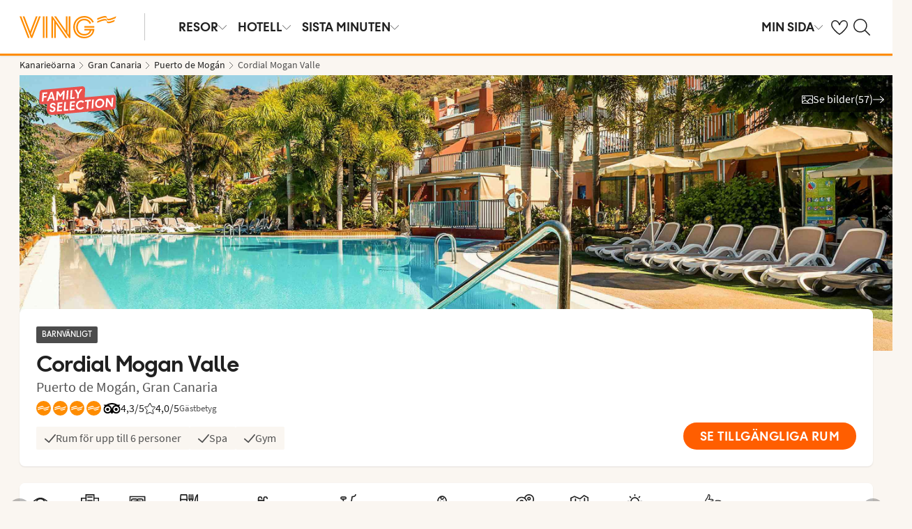

--- FILE ---
content_type: application/javascript; charset=UTF-8
request_url: https://geographicalweb-prdglobe.nltg.com/static/hotel-info.b3eeb09cb892fa9be0d7.js
body_size: 101291
content:
/*! For license information please see hotel-info.b3eeb09cb892fa9be0d7.js.LICENSE.txt */
(()=>{var e,t,r,n,o={20913:(e,t)=>{"use strict";Object.defineProperty(t,"__esModule",{value:!0}),t.convertMucd=function(e){return"number"==typeof e||"string"!=typeof e?e:{vs:1,1:1,vn:3,3:3,sd:11,11:11,tf:15,15:15,ds:18,18:18}[e.toLowerCase()]||e}},85179:(e,t,r)=>{"use strict";var n=r(20913),o={1:".",3:".",11:".",15:" ",18:"."},i={1:":-",3:",—",11:",-",15:",-",18:":-"};t.Z=function(e,t){var r=arguments.length>2&&void 0!==arguments[2]&&arguments[2],a=(0,n.convertMucd)(t);return""+(r?Math.ceil(e||0):Math.floor(e||0)).toString().replace(/(\d)(?=(\d{3})+(?!\d))/g,"$1"+o[a])+i[a]}},11982:(e,t,r)=>{"use strict";r.d(t,{Z:()=>h});var n=r(63714),o=r(52617),i=r(36512),a=r(87363),s=r(57316),c=r.n(s)().svg.withConfig({displayName:"style__Icon",componentId:"sc-mzs1u1-0"})(["display:inline-block;height:22px;width:22px;"," "," "," "," "," "," ",""],(function(e){return"xxxs"===e.size&&(0,s.css)(["height:10px;width:10px;"])}),(function(e){return"xxs"===e.size&&(0,s.css)(["height:12px;width:12px;"])}),(function(e){return("xs"===e.size||"x-small"===e.size)&&(0,s.css)(["height:16px;width:16px;"])}),(function(e){return"s"===e.size&&(0,s.css)(["height:22px;width:22px;"])}),(function(e){return("m"===e.size||"medium"===e.size)&&(0,s.css)(["height:32px;width:32px;"])}),(function(e){return("l"===e.size||"large"===e.size)&&(0,s.css)(["height:48px;width:48px;"])}),(function(e){return("xl"===e.size||"x-large"===e.size)&&(0,s.css)(["height:64px;width:64px;"])})),l=r(85893),u=["path","pathMobile","size","sizeMobile","className"];function p(e,t){var r=Object.keys(e);if(Object.getOwnPropertySymbols){var n=Object.getOwnPropertySymbols(e);t&&(n=n.filter((function(t){return Object.getOwnPropertyDescriptor(e,t).enumerable}))),r.push.apply(r,n)}return r}function d(e){for(var t=1;t<arguments.length;t++){var r=null!=arguments[t]?arguments[t]:{};t%2?p(Object(r),!0).forEach((function(t){(0,n.Z)(e,t,r[t])})):Object.getOwnPropertyDescriptors?Object.defineProperties(e,Object.getOwnPropertyDescriptors(r)):p(Object(r)).forEach((function(t){Object.defineProperty(e,t,Object.getOwnPropertyDescriptor(r,t))}))}return e}var f=function(e){var t=e.path,r=e.pathMobile,n=e.size,s=e.sizeMobile,p=e.className,f=(0,i.Z)(e,u),h="undefined"!=typeof window,g=(0,a.useState)({smallScreen:h&&window&&window.innerWidth<768}),m=(0,o.Z)(g,2),v=m[0],y=m[1],b=(0,a.useCallback)((function(){y({smallScreen:h&&window&&window.innerWidth<768})}),[h]);(0,a.useEffect)((function(){return!!h&&(window.addEventListener("resize",b),function(){window.removeEventListener("resize",b)})}),[b,h]);var w=v.smallScreen&&s?s:n,x=v.smallScreen&&r?r:t;return!!t&&(0,l.jsx)(c,d(d({viewBox:"0 0 32 32",xmlns:"https://www.w3.org/2000/svg",className:p,fill:"currentColor",size:w},f),{},{children:(0,l.jsx)("path",{className:"sg-icon__path",d:x})}))};f.defaultProps={size:"s",sizeMobile:"s",pathMobile:null,className:null};var h=f},94197:(e,t,r)=>{"use strict";r.d(t,{D:()=>n});var n="M25.47,16a1.25,1.25,0,0,1-.42.94L8.63,31.68A1.26,1.26,0,1,1,7,29.8L22.32,16,7,2.2H7A1.26,1.26,0,0,1,8.63.32L25.05,15.06A1.25,1.25,0,0,1,25.47,16Z"},58198:(e,t,r)=>{"use strict";r.d(t,{O9:()=>n,pS:()=>o});var n={darkCore:"#ff5e00",core:"#fe8c00",sunlight:"#fff496",rouge:"#ff5a52",warmBlack:"#323220",grass:"#158620",wave:"#3d6778",lightTeal:"#b0ccca",silver:"#d6e2e5",olive:"#70763d",lightOlive:"#c0cba2",hazel:"#8f5000",sand:"#eee1d2",black:"#000",almostblack:"#202020",darkGray:"#454545",darkGrayL1:"#707070",mediumGray:"#adadad",mediumGrayL1:"#c7c7c7",lightGray:"#e3e3e3",lightGrayL1:"#ededed",extraLightGray:"#f7f7f7",white:"#fff",lightSand:"#f9f5f1",lightSunlight:"#fdf8cf",ocean:"#359cbb",oceanL1:"#60b9d4",morello:"#e42a25",morelloL1:"#e74b3f",spreadShadow:"#dfdfdf",steelBlue:"#799094",darkSteelBlue:"#567278",plant:"#667f73",clay:"#d3bfac",sandstone:"#7d726a",darkGlobe:"#172b54",darkGlobeL1:"#3a4b6d",globe:"#7594b3",globeL1:"#89a4be",latte:"#a48c6a",lightRouge:"#fabaac",mora:"#4c1029",moraL1:"#673448",mango:"#f6b637",tripadvisor:"#589442",validationErrorBg:"#facac7",validationErrorText:"#8f271f",validationErrorBorder:"#fd9e99",validationValid:"#1d9886"},o={background:n.lightSand,overlay:"rgba(0, 0, 0, .5)",shadow:n.mediumGrayL1,textGray:n.mediumGray,textwhite:n.white,text:n.darkGray,validationError:n.morello,validationValid:n.ocean}},73153:(e,t,r)=>{"use strict";r.d(t,{K:()=>n});var n={smallMobile:"320px",mobile:"375px",largeMobile:"414px",xLargeMobile:"435px",mobileLandscape:"480px",mobileLandscapeMax:"479px",largeMobileLandscape:"568px",largeMobileLandscapeMax:"567px",tablet:"768px",tabletMax:"767px",desktop:"975px",desktopMax:"974px",tabletLandscape:"1024px",tabletLandscapeMax:"1023px",mediumDesktop:"1280px",mediumDesktopMax:"1278px",largeDesktop:"1680px",largeDesktopMax:"1679px",xLargeDesktop:"1920px"}},85282:(e,t,r)=>{"use strict";r.d(t,{Z:()=>f});var n=r(33499),o=r(8680),i=r(87363),a=r.n(i),s=r(37106),c=r(77166),l=r(85893),u=["children","name","onClick","href","disabled","loading","size","variant","iconBefore","iconAfter","fullWidthMobile","ariaLabel"];function p(e,t){var r=Object.keys(e);if(Object.getOwnPropertySymbols){var n=Object.getOwnPropertySymbols(e);t&&(n=n.filter((function(t){return Object.getOwnPropertyDescriptor(e,t).enumerable}))),r.push.apply(r,n)}return r}function d(e){for(var t=1;t<arguments.length;t++){var r=null!=arguments[t]?arguments[t]:{};t%2?p(Object(r),!0).forEach((function(t){(0,n.Z)(e,t,r[t])})):Object.getOwnPropertyDescriptors?Object.defineProperties(e,Object.getOwnPropertyDescriptors(r)):p(Object(r)).forEach((function(t){Object.defineProperty(e,t,Object.getOwnPropertyDescriptor(r,t))}))}return e}var f=function(e){var t=e.children,r=e.name,n=void 0===r?null:r,i=e.onClick,p=void 0===i?null:i,f=e.href,h=void 0===f?null:f,g=e.disabled,m=void 0!==g&&g,v=e.loading,y=void 0!==v&&v,b=e.size,w=void 0===b?"m":b,x=e.variant,j=void 0===x?"secondary":x,S=e.iconBefore,O=void 0===S?null:S,k=e.iconAfter,P=void 0===k?null:k,M=e.fullWidthMobile,T=void 0!==M&&M,_=e.ariaLabel,C=void 0===_?null:_,A=(0,o.Z)(e,u);if(!t)return!1;var I=n||t,E=h?"a":"button";return"function"!=typeof p&&!h&&!y&&!m&&(E="div"),(0,l.jsxs)(c.zx,d(d({name:I,type:"button"===E?"button":null,as:E,onClick:m||!p?void 0:(0,s.Z)(p,400,{leading:!0,trailing:!1}),href:h||null,"aria-busy":y,"aria-disabled":m,"aria-label":C,$loading:y,$disabled:m,$size:w,$variant:j,$fullWidthMobile:T},A),{},{children:[a().isValidElement(O)&&(0,l.jsx)(c.JO,{children:a().cloneElement(O,{size:"xxs"})}),(0,l.jsx)(c.xv,{$loading:y,children:t}),a().isValidElement(P)&&(0,l.jsx)(c.JO,{$right:!0,children:a().cloneElement(P,{size:"xxs"})})]}))}},77166:(e,t,r)=>{"use strict";r.d(t,{JO:()=>b,xv:()=>w,zx:()=>y});var n=r(33499),o=r(57316),i=r.n(o),a=r(16069),s=r(64336),c=a.xQ.GLOBETROTTER,l=a.xQ.DEFAULT,u=["primary","tertiary","primary-dark"],p=["primary-dark"],d=function(e){var t=e?"-".concat(e):"";return function(e){var r=e.$variant;return(0,o.css)(["var(--color-cta-button-","",")"],r,t)}},f=function(){return function(e){var t=e.$variant,r=e.theme.site;return"tertiary"===t&&r===c?(0,o.css)(["var(--color-black)"]):(0,o.css)(["var(--color-white)"])}},h=(0,a.rS)("site",(0,n.Z)((0,n.Z)({},l,"25px"),c,"0")),g=(0,a.rS)("site",(0,n.Z)((0,n.Z)({},l,"2px"),c,"1px")),m=(0,a.rS)("site",(0,n.Z)((0,n.Z)({},l,"0.5px"),c,"1.4px")),v=(0,o.keyframes)(["from{transform:rotate(0deg);}to{transform:rotate(360deg);}"]),y=i().button.withConfig({displayName:"Buttonstyle__Button",componentId:"sc-1icf9nl-0"})(["display:inline-flex;align-items:center;justify-content:center;border:"," solid ",";border-radius:",";color:",";max-width:100%;width:fit-content;letter-spacing:",";padding:",";text-transform:uppercase;"," transition:border-color var(--transition),box-shadow var(--transition),color var(--transition),background var(--transition);"," &:hover{box-shadow:0px 1px 1.5px 0px rgba(2,3,3,0.3);color:",";border-color:",";","}&:active{box-shadow:none;color:",";border-color:",";}"," "," "," "," &::before{display:none;"," ","}&:focus-visible{border-radius:",";}"],d(),g,h,d(),m,(function(e){var t=e.$variant;return u.includes(t)?(0,a.rS)("site",(0,n.Z)((0,n.Z)({},l,(function(e){return"s"===e.$size?(0,o.css)(["var(--space-100) var(--space-400)"]):(0,o.css)(["var(--space-200) var(--space-500)"])})),c,(function(e){return"s"===e.$size?(0,o.css)(["var(--space-100) var(--space-300)"]):(0,o.css)(["var(--space-300) var(--space-500)"])}))):(0,a.rS)("site",(0,n.Z)((0,n.Z)({},l,(function(e){return"s"===e.$size?(0,o.css)(["calc(var(--space-100) - ",") calc(var(--space-400) - ",")"],g,g):(0,o.css)(["calc(var(--space-200) - ",") calc(var(--space-500) - ",")"],g,g)})),c,(function(e){return"s"===e.$size?(0,o.css)(["calc(var(--space-100) - ",") calc(var(--space-300) - ",")"],g,g):(0,o.css)(["calc(var(--space-300) - ",") calc(var(--space-500) - ",")"],g,g)})))}),(function(e){var t=e.$variant;return p.includes(t)?(0,o.css)(["font:var(--font-body-m);text-transform:none;"]):(0,o.css)(["font:var(--font-button);"])}),s.Z.sMax((0,o.css)(["",""],(function(e){return e.$fullWidthMobile&&(0,o.css)(["width:100%;"])}))),d("hover"),d("hover"),(0,a.DE)((0,o.css)(["",""],(function(e){var t=e.$variant;return u.includes(t)&&(0,o.css)(["box-shadow:none;"])}))),d("active"),d("active"),(function(e){var t=e.$variant;return u.includes(t)&&(0,o.css)(["background:",";border:none;color:",";&:hover{background:",";color:",";}&:active{background:",";color:",";}"],d(),f(),d("hover"),f(),d("active"),f())}),(function(e){return"ghost"===e.$variant&&(0,o.css)(["border-color:transparent;&:active,&:hover{border-color:var(--color-cta-button-ghost);}"])}),(function(e){return(e.$loading||e.$disabled)&&(0,o.css)(["cursor:default;user-select:none;pointer-events:none;"])}),(function(e){return e.$disabled&&(0,o.css)(["background:var(--color-background-disabled);border-color:var(--color-background-disabled);color:var(--color-text);"])}),(function(e){return e.$loading&&(0,o.css)(["animation-duration:1s;animation-iteration-count:infinite;animation-name:",";animation-timing-function:linear;border:3px solid transparent;border-radius:50%;border-top:3px solid ",";content:'';display:inline-block;height:12px;width:12px;position:absolute;"],v,(function(e){var t=e.$variant;return u.includes(t)?f():d()}))}),(function(e){return e.$disabled&&e.$loading&&(0,o.css)(["border-top-color:var(--color-white);"])}),h),b=i().span.withConfig({displayName:"Buttonstyle__Icon",componentId:"sc-1icf9nl-1"})(["margin:0 var(--space-200) 0 0;line-height:0;svg{height:1.4rem;width:1.4rem;}"," ",""],(function(e){return e.$loading&&(0,o.css)(["visibility:hidden;"])}),(function(e){return e.$right&&(0,o.css)(["margin:0 0 0 var(--space-200);"])})),w=i().span.withConfig({displayName:"Buttonstyle__Text",componentId:"sc-1icf9nl-2"})(["text-overflow:ellipsis;overflow:hidden;white-space:nowrap;"," ",""],(0,a.DE)((0,o.css)(["line-height:1.6;"])),(function(e){return e.$loading&&(0,o.css)(["visibility:hidden;"])}))},25866:(e,t,r)=>{"use strict";r.d(t,{Z:()=>n});var n={"sv-SE":{ctaButton:"Välj",discount:"rabatt",perPerson:"/person",priceDetails:"Prisdetaljer",priceFrom:"fr. ",pricePerPerson:"Pris per person",standard:"Standard",payButton:"Betala resan",totalPrice:"Resans totalpris",futurePayments:"Kommande betalningar",leftToPay:"Kvar att betala",registrationFee:"Anmälningsavgift",finalSum:"Slutsumma",travelDocuments:"Resedokument",addDiscountCode:"Lägg till rabattkod"},"nb-NO":{ctaButton:"Velg",discount:"rabatt",perPerson:"pr. person",priceDetails:"Prisinformasjon",priceFrom:"fra ",pricePerPerson:"Pris pr. person",standard:"Standard",payButton:"Betal reisen",totalPrice:"Reisens totalpris",futurePayments:"Kommende betalinger",leftToPay:"Gjenstår å betale",registrationFee:"Depositum",finalSum:"Restbeløp",travelDocuments:"Reisedokument",addDiscountCode:"Legg til rabattkode"},"da-DK":{ctaButton:"Vælg",discount:"i rabat",perPerson:"pr. person",priceDetails:"Prisdetaljer",priceFrom:"fra ",pricePerPerson:"Pris pr. person",standard:"Standard",payButton:"Betal rejsen",totalPrice:"Rejsens totalpris",futurePayments:"Kommende betalinger",leftToPay:"Restbeløb",registrationFee:"Depositum",finalSum:"Slutbeløb",travelDocuments:"Rejsedokument",addDiscountCode:"Tilføj rabatkode"},"fi-FI":{ctaButton:"Valitse",discount:"alennus",perPerson:"/hlö",priceDetails:"Hintaerittely",priceFrom:"alk. ",pricePerPerson:"Hinta per henkilö",standard:"Luokitus",payButton:"Maksa matka",totalPrice:"Matkan kokonaishinta",futurePayments:"Tulevat maksut",leftToPay:"Maksettavaa",registrationFee:"Varausmaksu",finalSum:"Loppusumma",travelDocuments:"Matkustusasiakirja",addDiscountCode:"Lisää alennuskoodi"},en:{ctaButton:"Choose",discount:"discount",perPerson:"/person",priceDetails:"Price details",priceFrom:"from ",pricePerPerson:"Price per person",standard:"Standard",payButton:"Pay for the trip",totalPrice:"Total price",futurePayments:"Future payments",leftToPay:"Left to pay",registrationFee:"Registration fee",finalSum:"Final sum",travelDocuments:"Travel document",addDiscountCode:"Add discount code"}}},38357:(e,t,r)=>{"use strict";r.d(t,{O:()=>h,_:()=>f});var n=r(33499),o=r(8680),i=r(87363),a=r(57316),s=r(16069),c=r(85893),l=["siteId","culture","legacyMode","children"];function u(e,t){var r=Object.keys(e);if(Object.getOwnPropertySymbols){var n=Object.getOwnPropertySymbols(e);t&&(n=n.filter((function(t){return Object.getOwnPropertyDescriptor(e,t).enumerable}))),r.push.apply(r,n)}return r}function p(e){for(var t=1;t<arguments.length;t++){var r=null!=arguments[t]?arguments[t]:{};t%2?u(Object(r),!0).forEach((function(t){(0,n.Z)(e,t,r[t])})):Object.getOwnPropertyDescriptors?Object.defineProperties(e,Object.getOwnPropertyDescriptors(r)):u(Object(r)).forEach((function(t){Object.defineProperty(e,t,Object.getOwnPropertyDescriptor(r,t))}))}return e}var d={1:"sv-SE",3:"nb-NO",11:"da-DK",15:"fi-FI",18:"sv-SE"},f=(0,i.createContext)({siteId:1,culture:null,theme:{site:s.xQ.DEFAULT,mode:"light"}}),h=function(e){var t=e.siteId,r=void 0===t?1:t,n=e.culture,u=void 0===n?null:n,h=e.legacyMode,g=void 0!==h&&h,m=e.children,v=void 0===m?null:m,y=(0,o.Z)(e,l),b=parseInt(r,10)||1,w=u||d[b]||"en",x=function(e,t){return t?s.xQ.DEFAULT:18===e?s.xQ.GLOBETROTTER:s.xQ.DEFAULT}(b,g),j=(0,i.useMemo)((function(){return p(p({},y),{},{theme:{site:x},culture:w,siteId:b,legacyMode:g})}),[w,b,x,g,y]);return(0,c.jsx)(f.Provider,{value:j,children:(0,c.jsx)(a.ThemeProvider,{theme:j.theme,children:(0,c.jsx)(c.Fragment,{children:v})})})}},4423:(e,t,r)=>{"use strict";r.d(t,{Z:()=>h});var n=r(33499),o=r(8680),i=r(80846),a=r(42287),s=r(85893),c=r(98372),l=r(67073),u=r(54847),p=["rating","onClick","showLabel","showScale","customLabel","dontShowDecimal","inlineLabel"];function d(e,t){var r=Object.keys(e);if(Object.getOwnPropertySymbols){var n=Object.getOwnPropertySymbols(e);t&&(n=n.filter((function(t){return Object.getOwnPropertyDescriptor(e,t).enumerable}))),r.push.apply(r,n)}return r}function f(e){for(var t=1;t<arguments.length;t++){var r=null!=arguments[t]?arguments[t]:{};t%2?d(Object(r),!0).forEach((function(t){(0,n.Z)(e,t,r[t])})):Object.getOwnPropertyDescriptors?Object.defineProperties(e,Object.getOwnPropertyDescriptors(r)):d(Object(r)).forEach((function(t){Object.defineProperty(e,t,Object.getOwnPropertyDescriptor(r,t))}))}return e}var h=function(e){var t=e.rating,r=e.onClick,n=void 0===r?null:r,d=e.showLabel,h=void 0!==d&&d,g=e.showScale,m=void 0!==g&&g,v=e.customLabel,y=void 0===v?null:v,b=e.dontShowDecimal,w=void 0!==b&&b,x=e.inlineLabel,j=void 0!==x&&x,S=(0,o.Z)(e,p),O=(0,c.Z)().culture;if("number"!=typeof t||t<1)return!1;var k=(Math.round(10*t)/10).toString().replace(".",",");k.indexOf(",")<0&&!w&&(k+=",0");var P=f({onClick:n,type:n?"button":null,as:n?"button":"div",$hasOnclick:!!n,$inlineLabel:j},S);return(0,s.jsxs)(i.tK,f(f({},P),{},{title:a.Z.guestRating,children:[(0,s.jsxs)(i.gs,{children:[(0,s.jsx)(l.Z,{"aria-hidden":"true",path:u.g,size:"xs"}),(0,s.jsxs)(i.GR,{children:[k,m&&(0,s.jsx)("span",{children:"/5"})]})]}),(h||y)&&(0,s.jsx)(i.__,{"aria-hidden":"true",children:y||a.Z[O].guestRatingShort}),(0,s.jsx)("span",{className:"visually-hidden",children:"".concat(a.Z[O].guestRating,": ").concat(t,"/5")})]}))}},80846:(e,t,r)=>{"use strict";r.d(t,{GR:()=>s,__:()=>c,gs:()=>a,tK:()=>i});var n=r(57316),o=r.n(n),i=o().div.withConfig({displayName:"GuestRatingstyle__GuestRating",componentId:"sc-fky0m2-0"})(["align-items:center;display:inline-flex;flex-direction:column;"," ",""],(function(e){return e.$hasOnClick&&(0,n.css)(["cursor:pointer;"])}),(function(e){return e.$inlineLabel&&(0,n.css)(["flex-direction:row;align-items:center;gap:var(--space-100);"])})),a=o().div.withConfig({displayName:"GuestRatingstyle__RatingContainer",componentId:"sc-fky0m2-1"})(["align-items:center;display:inline-flex;text-align:center;gap:var(--space-100);"]),s=o().span.withConfig({displayName:"GuestRatingstyle__Grade",componentId:"sc-fky0m2-2"})(["color:var(--color-text);font:var(--font-body-m);"]),c=o().div.withConfig({displayName:"GuestRatingstyle__Label",componentId:"sc-fky0m2-3"})(["color:var(--color-text-subtle);"])},42287:(e,t,r)=>{"use strict";r.d(t,{Z:()=>n});var n={"sv-SE":{guestRating:"Betyg från Vings gäster",guestRatingShort:"Gästbetyg"},"nb-NO":{guestRating:"Vurdering fra Vings gjester",guestRatingShort:"Gjestevurdering"},"da-DK":{guestRating:"Bedømmelse fra Spies gæster",guestRatingShort:"Gæstebedømmelse"},"fi-FI":{guestRating:"Asiakkaidemme arviot",guestRatingShort:"Vierasarvio"},en:{guestRating:"Guest rating",guestRatingShort:"Guest rating"}}},67073:(e,t,r)=>{"use strict";r.d(t,{Z:()=>p});var n=r(33499),o=r(8680),i=r(88961),a=r(96581),s=r(85893),c=["path","size","sizeMobile","titleText"];function l(e,t){var r=Object.keys(e);if(Object.getOwnPropertySymbols){var n=Object.getOwnPropertySymbols(e);t&&(n=n.filter((function(t){return Object.getOwnPropertyDescriptor(e,t).enumerable}))),r.push.apply(r,n)}return r}function u(e){for(var t=1;t<arguments.length;t++){var r=null!=arguments[t]?arguments[t]:{};t%2?l(Object(r),!0).forEach((function(t){(0,n.Z)(e,t,r[t])})):Object.getOwnPropertyDescriptors?Object.defineProperties(e,Object.getOwnPropertyDescriptors(r)):l(Object(r)).forEach((function(t){Object.defineProperty(e,t,Object.getOwnPropertyDescriptor(r,t))}))}return e}var p=function(e){var t=e.path,r=e.size,n=void 0===r?"s":r,l=e.sizeMobile,p=void 0===l?null:l,d=e.titleText,f=void 0===d?"":d,h=(0,o.Z)(e,c),g=(0,i.Z)();if(!t)return!1;var m=g?t.globetrotter:t.default;if(!m)return!1;var v=g&&t.globetrotter,y=t.v2||v,b=t.v2?"0 0 24 24":"0 0 32 32",w=!g&&t.v2?{strokeLinecap:"round",strokeLinejoin:"round"}:{};return(0,s.jsxs)(a.J,u(u(u({viewBox:b,xmlns:"https://www.w3.org/2000/svg",$size:n,$sizeMobile:p,$strokeBasedIcon:y,fill:y?"none":"currentColor",stroke:y?"currentColor":"none","aria-hidden":"true"},w),h),{},{children:[f&&(0,s.jsx)("title",{children:f}),(0,s.jsx)("path",{d:m})]}))}},96581:(e,t,r)=>{"use strict";r.d(t,{J:()=>c});var n=r(57316),o=r.n(n),i=r(16069),a=r(64336),s={xxxs:1.2,xxs:1.2,xs:1.6,s:2.4,m:3.2,l:4.8,xl:6.4},c=o().svg.withConfig({displayName:"Iconstyle__Icon",componentId:"sc-14paivs-0"})(["display:inline-block;overflow:visible;"," "," "," ",""],(function(e){var t=e.$size;return t&&(0,n.css)(["height:","rem;width:","rem;"],s[t],s[t])}),(function(e){var t=e.$sizeMobile;return t&&(0,n.css)(["",""],a.Z.sMax((0,n.css)(["height:","rem;width:","rem;"],s[t],s[t])))}),(function(e){return e.$strokeBasedIcon&&(0,n.css)(["stroke-width:0.15rem;"])}),(0,i.DE)((0,n.css)([""," ",""],(function(e){var t=e.$size;return t&&(0,n.css)(["height:calc(","rem + 0.2rem);width:calc(","rem + 0.2rem);stroke-width:0.1rem;"],s[t],s[t])}),(function(e){var t=e.$sizeMobile;return t&&(0,n.css)(["",""],a.Z.sMax((0,n.css)(["height:calc(","rem + 0.2rem);width:calc(","rem + 0.2rem);"],s[t],s[t])))}))))},38800:(e,t,r)=>{"use strict";r.d(t,{Z:()=>d});var n=r(33499),o=r(8680),i=r(37202),a=r(67073),s=r(85893),c=r(92445),l=["children","ariaLabel"];function u(e,t){var r=Object.keys(e);if(Object.getOwnPropertySymbols){var n=Object.getOwnPropertySymbols(e);t&&(n=n.filter((function(t){return Object.getOwnPropertyDescriptor(e,t).enumerable}))),r.push.apply(r,n)}return r}function p(e){for(var t=1;t<arguments.length;t++){var r=null!=arguments[t]?arguments[t]:{};t%2?u(Object(r),!0).forEach((function(t){(0,n.Z)(e,t,r[t])})):Object.getOwnPropertyDescriptors?Object.defineProperties(e,Object.getOwnPropertyDescriptors(r)):u(Object(r)).forEach((function(t){Object.defineProperty(e,t,Object.getOwnPropertyDescriptor(r,t))}))}return e}var d=function(e){var t=e.children,r=void 0===t?null:t,n=e.ariaLabel,u=(0,o.Z)(e,l);return(0,s.jsx)(i.Z,p(p({},u),{},{iconAfter:(0,s.jsx)(a.Z,{path:c.R}),ariaLabel:n,children:r}))}},37202:(e,t,r)=>{"use strict";r.d(t,{Z:()=>d});var n=r(33499),o=r(8680),i=r(87363),a=r.n(i),s=r(7883),c=r(85893),l=["children","href","onClick","iconBefore","iconAfter","ariaExpanded","ariaLabel"];function u(e,t){var r=Object.keys(e);if(Object.getOwnPropertySymbols){var n=Object.getOwnPropertySymbols(e);t&&(n=n.filter((function(t){return Object.getOwnPropertyDescriptor(e,t).enumerable}))),r.push.apply(r,n)}return r}function p(e){for(var t=1;t<arguments.length;t++){var r=null!=arguments[t]?arguments[t]:{};t%2?u(Object(r),!0).forEach((function(t){(0,n.Z)(e,t,r[t])})):Object.getOwnPropertyDescriptors?Object.defineProperties(e,Object.getOwnPropertyDescriptors(r)):u(Object(r)).forEach((function(t){Object.defineProperty(e,t,Object.getOwnPropertyDescriptor(r,t))}))}return e}var d=function(e){var t=e.children,r=e.href,n=void 0===r?null:r,i=e.onClick,u=void 0===i?null:i,d=e.iconBefore,f=void 0===d?null:d,h=e.iconAfter,g=void 0===h?null:h,m=e.ariaExpanded,v=void 0===m?null:m,y=e.ariaLabel,b=void 0===y?null:y,w=(0,o.Z)(e,l);if(!t)return!1;var x=n?"a":"button";"function"!=typeof u&&!n&&(x="div");var j=f||g;return(0,c.jsxs)(s.rU,p(p({onClick:u,type:"button"===x?"button":null,as:x,href:n,"aria-expanded":v,"aria-label":b||("string"==typeof t?t:void 0)},w),{},{children:[a().isValidElement(f)&&(0,c.jsx)(s.Qy,{children:a().cloneElement(f,{size:"xxs"})}),(0,c.jsx)(s.u6,{$hasIcon:j,children:t}),a().isValidElement(g)&&(0,c.jsx)(s.Dk,{children:a().cloneElement(g,{size:"xxs"})})]}))}},7883:(e,t,r)=>{"use strict";r.d(t,{Dk:()=>c,Qy:()=>s,rU:()=>a,u6:()=>l});var n=r(57316),o=r.n(n),i=r(16069),a=o().a.withConfig({displayName:"Linkstyle__Link",componentId:"sc-1d1h248-0"})(["line-height:normal;font-size:1.6rem;overflow:visible;text-align:left;display:inline-flex;align-items:center;transition:color var(--transition);color:var(--color-cta-link-primary);&:hover{color:var(--color-cta-link-primary-hover);}"]),s=o().span.withConfig({displayName:"Linkstyle__IconBefore",componentId:"sc-1d1h248-1"})(["display:flex;margin-right:var(--space-200);",""],(0,i.DE)((0,n.css)(["margin-left:var(--space-100);"]))),c=o().span.withConfig({displayName:"Linkstyle__IconAfter",componentId:"sc-1d1h248-2"})(["display:flex;margin-left:var(--space-200);",""],(0,i.DE)((0,n.css)(["margin-left:var(--space-100);"]))),l=o().span.withConfig({displayName:"Linkstyle__LinkText",componentId:"sc-1d1h248-3"})(["text-decoration:underline;text-underline-offset:2px;",""],(function(e){return!!e.$hasIcon&&(0,n.css)(["text-decoration:none;",":hover &{text-decoration:underline;}"],a)}))},65500:(e,t,r)=>{"use strict";r.d(t,{Z:()=>h});var n=r(33499),o=r(8088),i=r(8680),a=r(87363),s=r(67073),c=r(27517),l=r(98542),u=r(85893),p=r(54741),d=["img","sizes","className","errorIcon","lazy","alt","retina","formats"];function f(e,t){var r=Object.keys(e);if(Object.getOwnPropertySymbols){var n=Object.getOwnPropertySymbols(e);t&&(n=n.filter((function(t){return Object.getOwnPropertyDescriptor(e,t).enumerable}))),r.push.apply(r,n)}return r}var h=function(e){var t=e.img,r=e.sizes,h=e.className,g=void 0===h?null:h,m=e.errorIcon,v=void 0===m?null:m,y=e.lazy,b=void 0!==y&&y,w=e.alt,x=void 0===w?null:w,j=e.retina,S=void 0!==j&&j,O=e.formats,k=void 0===O?["avif","jp2","jpg"]:O,P=(0,i.Z)(e,d),M=(0,a.useState)(!(null!=t&&t.cloudinaryUriTemplate)),T=(0,o.Z)(M,2),_=T[0],C=T[1],A=function(){C(!0)};return _?(0,u.jsx)(l.p,{className:"".concat(g," uikit-picture--broken"),children:v||(0,u.jsx)(s.Z,{className:"sg-picture-icon",path:p.L,size:"xl",sizeMobile:"l"})}):(0,u.jsx)(l.t,{className:g,children:null==r?void 0:r.map((function(e,o){var i=o===r.length-1,a=e.width,s=e.height,l=e.breakpoint,p=e.ar;return k.map((function(e,r){var d=r===k.length-1,h=(0,c._)(t,1.5*a,1.5*s,{format:e},p),g=S?"".concat(h,", ").concat((0,c._)(t,2*a,2*s,{format:e},p)," 2x"):h,m="".concat(o,"_").concat(e);return i&&d?(0,u.jsx)("img",function(e){for(var t=1;t<arguments.length;t++){var r=null!=arguments[t]?arguments[t]:{};t%2?f(Object(r),!0).forEach((function(t){(0,n.Z)(e,t,r[t])})):Object.getOwnPropertyDescriptors?Object.defineProperties(e,Object.getOwnPropertyDescriptors(r)):f(Object(r)).forEach((function(t){Object.defineProperty(e,t,Object.getOwnPropertyDescriptor(r,t))}))}return e}({alt:x||t.altText||t.alt||null,role:x?null:"presentation",srcSet:g,src:h,onError:A,loading:b?"lazy":"eager",height:s,width:a},P),m):(0,u.jsx)("source",{type:"image/".concat(e),media:l?"(min-width: ".concat(l,"px)"):null,srcSet:g,height:s,width:a},m)}))}))})}},98542:(e,t,r)=>{"use strict";r.d(t,{p:()=>a,t:()=>i});var n=r(57316),o=r.n(n),i=o().picture.withConfig({displayName:"style__Picture",componentId:"sc-10ggsb6-0"})(["align-items:center;display:inline-flex;justify-content:center;width:100%;img{flex:none;}"]),a=o().div.withConfig({displayName:"style__PictureReplacement",componentId:"sc-10ggsb6-1"})(["align-items:center;display:inline-flex;justify-content:center;background-color:var(--color-grey-100);flex-grow:1;height:100%;width:100%;.sg-picture-icon{fill:var(--color-grey-600);}"])},53724:(e,t,r)=>{"use strict";r.d(t,{Z:()=>m});var n=r(33499),o=r(8680),i=r(88961),a=r(18114),s=r(25866),c=r(85893),l=r(98372),u=r(67073),p=r(66614),d=["rating","size","responsive"];function f(e,t){var r=Object.keys(e);if(Object.getOwnPropertySymbols){var n=Object.getOwnPropertySymbols(e);t&&(n=n.filter((function(t){return Object.getOwnPropertyDescriptor(e,t).enumerable}))),r.push.apply(r,n)}return r}function h(e){for(var t=1;t<arguments.length;t++){var r=null!=arguments[t]?arguments[t]:{};t%2?f(Object(r),!0).forEach((function(t){(0,n.Z)(e,t,r[t])})):Object.getOwnPropertyDescriptors?Object.defineProperties(e,Object.getOwnPropertyDescriptors(r)):f(Object(r)).forEach((function(t){Object.defineProperty(e,t,Object.getOwnPropertyDescriptor(r,t))}))}return e}var g={default:"M16,0A16,16,0,1,0,32,16,16,16,0,0,0,16,0ZM26.12,18.73,25.3,19a34.07,34.07,0,0,1-4.39,1.51c-1.84.41-3.06.39-3.84-.07L17,20.42a1.76,1.76,0,0,1-.7-.91,2.28,2.28,0,0,1-.13-.69v-.19h0a1.35,1.35,0,0,0-.57-1.11l-.07-.05h0a3.57,3.57,0,0,0-2.09-.35,10.57,10.57,0,0,0-1.07.14l-.68.14a36.43,36.43,0,0,0-4.77,1.5c-1.3.5-2.54,1-3.56,1.46V18.2c1-.42,2.12-.89,3.31-1.35a35.4,35.4,0,0,1,4.77-1.5c1.84-.42,3.07-.39,3.85.06l.08.06a1.83,1.83,0,0,1,.74,1,1.86,1.86,0,0,1,.07.52h0v.22a1.39,1.39,0,0,0,.59,1.15l.07.05h0a3.58,3.58,0,0,0,2.09.34A6.93,6.93,0,0,0,20,18.64c.21,0,.44-.08.68-.13A34.6,34.6,0,0,0,25.06,17c.77-.29,1.44-.56,2.05-.81Zm-.82-3.58a32.34,32.34,0,0,1-4.39,1.5c-1.84.42-3.06.39-3.84-.06L17,16.53a1.8,1.8,0,0,1-.7-.91,2.34,2.34,0,0,1-.13-.7v-.2h0a1.35,1.35,0,0,0-.57-1.11l-.07,0h0a3.58,3.58,0,0,0-2.09-.34,6.83,6.83,0,0,0-1.07.14c-.22,0-.45.08-.68.13A36.68,36.68,0,0,0,6.89,15c-1.3.49-2.54,1-3.56,1.45V14.3c1-.41,2.12-.89,3.31-1.34a37.17,37.17,0,0,1,4.77-1.51c1.84-.41,3.07-.39,3.84.07l.09.05a1.84,1.84,0,0,1,.81,1.55h0v.21a1.4,1.4,0,0,0,.59,1.16l.07,0h0a3.57,3.57,0,0,0,2.09.35c.27,0,.62-.06,1.08-.14l.68-.14a34.31,34.31,0,0,0,4.39-1.5c1.61-.61,2.77-1.1,3.87-1.59l-1,2.59C27.07,14.46,26.11,14.84,25.3,15.15Z"},m=function(e){var t,r,n=e.rating,f=e.size,m=void 0===f?"m":f,v=e.responsive,y=void 0!==v&&v,b=(0,o.Z)(e,d),w=(0,i.Z)(),x=(0,l.Z)().culture,j=s.Z[x].standard;if("number"!=typeof n)return!1;if(n<2||n>11)return!1;for(var S=[],O=0;O<Math.floor(n/2);O+=1)S.push((0,c.jsx)(u.Z,{"aria-hidden":"true",path:w?p.b:g},O));return(0,c.jsxs)(a.i,h(h({role:"img",$responsive:y,$size:m,$hasPlus:n%2==1,"aria-label":(t=Math.floor(n/2),r=n%2==1,"".concat(j," ").concat(t).concat(r?"+":""))},b),{},{children:[S,n%2==1&&(0,c.jsx)(a.v,{"aria-hidden":"true",children:"+"})]}))}},18114:(e,t,r)=>{"use strict";r.d(t,{i:()=>d,v:()=>f});var n=r(33499),o=r(57316),i=r.n(o),a=r(16069),s=r(64336),c=a.xQ.DEFAULT,l=a.xQ.GLOBETROTTER,u=(0,a.rS)("site",(0,n.Z)((0,n.Z)({},c,"var(--color-core-500)"),l,"var(--color-logo)")),p=(0,a.rS)("site",(0,n.Z)((0,n.Z)({},c,700),l,400)),d=i().div.attrs((function(e){return{"aria-label":e["aria-label"]}})).withConfig({displayName:"Ratingstyle__Rating",componentId:"sc-1cmhm0l-0"})(["align-items:center;color:",";cursor:default;display:inline-flex;font-size:","rem;font-weight:",";user-select:none;svg{"," ","}"],u,(function(e){return"s"===e.$size?1.9:2.5}),p,(0,a.u3)((0,o.css)(["margin-right:3px;height:","rem;width:","rem;",""],(function(e){return"s"===e.$size?2.1:2.8}),(function(e){return"s"===e.$size?2.1:2.8}),(function(e){return e.$responsive&&(0,o.css)(["",""],s.Z.sMax((0,o.css)(["height:2.1rem;width:2.1rem;"])))}))),(0,a.DE)((0,o.css)(["margin-right:var(--space-100);height:","rem;width:","rem;"],(function(e){return"s"===e.$size?1.6:2.4}),(function(e){return"s"===e.$size?1.6:2.4})))),f=i().span.withConfig({displayName:"Ratingstyle__Plus",componentId:"sc-1cmhm0l-1"})(["padding-left:2px;"])},50530:(e,t,r)=>{"use strict";r.d(t,{Z:()=>g});var n=r(33499),o=r(8680),i=r(87363),a=r.n(i),s=r(34571),c=r(68534),l=r(85893),u=r(85282),p=["children","index","disabled","subLabel","highlighted","lowercased","displayAsButton"];function d(e,t){var r=Object.keys(e);if(Object.getOwnPropertySymbols){var n=Object.getOwnPropertySymbols(e);t&&(n=n.filter((function(t){return Object.getOwnPropertyDescriptor(e,t).enumerable}))),r.push.apply(r,n)}return r}function f(e){for(var t=1;t<arguments.length;t++){var r=null!=arguments[t]?arguments[t]:{};t%2?d(Object(r),!0).forEach((function(t){(0,n.Z)(e,t,r[t])})):Object.getOwnPropertyDescriptors?Object.defineProperties(e,Object.getOwnPropertyDescriptors(r)):d(Object(r)).forEach((function(t){Object.defineProperty(e,t,Object.getOwnPropertyDescriptor(r,t))}))}return e}var h=(0,i.forwardRef)((function(e,t){var r=e.children,n=e.index,i=e.disabled,d=void 0!==i&&i,h=e.subLabel,g=void 0===h?void 0:h,m=e.highlighted,v=void 0!==m&&m,y=e.lowercased,b=void 0!==y&&y,w=e.displayAsButton,x=void 0!==w&&w,j=(0,o.Z)(e,p),S=a().useContext(s.Z),O=S.selectedIndex,k=S.setSelectedIndex,P=S.baseId;if(!r)return null;var M=n===O,T="".concat(P,"-tab-").concat(n),_="".concat(P,"-tabpanel-").concat(n),C=x?u.Z:c.Hu,A=x?{variant:M?"primary":"ghost",className:"uikit-tab-button"}:{};return(0,l.jsxs)(c.OK,f(f({},j),{},{type:"button",role:"tab","aria-controls":_,"aria-selected":M,tabIndex:O===n?"0":"-1",id:T,ref:t,onClick:d?null:function(){return k(n)},disabled:d,$selected:M,$displayAsButton:x,$highlighted:v,children:[(0,l.jsx)(C,f(f({$lowercased:b,$selected:M,$disabled:d},A),{},{children:r})),g&&(0,l.jsx)(c.__,{className:"uikit-font-body-s",$disabled:d,children:g})]}))}));h.displayName="Tab";var g=h},4371:(e,t,r)=>{"use strict";r.d(t,{Z:()=>w});var n=r(33499),o=r(8088),i=r(8680),a=r(87363),s=r(37106),c=r(34571),l=r(64418),u=r(93283),p=r(68534),d=r(85893),f=r(73188),h=r(18334),g=r(67073),m=r(68305),v=["children","displayAsButton","fullWidth","highlighted"];function y(e,t){var r=Object.keys(e);if(Object.getOwnPropertySymbols){var n=Object.getOwnPropertySymbols(e);t&&(n=n.filter((function(t){return Object.getOwnPropertyDescriptor(e,t).enumerable}))),r.push.apply(r,n)}return r}function b(e){for(var t=1;t<arguments.length;t++){var r=null!=arguments[t]?arguments[t]:{};t%2?y(Object(r),!0).forEach((function(t){(0,n.Z)(e,t,r[t])})):Object.getOwnPropertyDescriptors?Object.defineProperties(e,Object.getOwnPropertyDescriptors(r)):y(Object(r)).forEach((function(t){Object.defineProperty(e,t,Object.getOwnPropertyDescriptor(r,t))}))}return e}var w=function(e){var t=e.children,r=e.displayAsButton,n=void 0!==r&&r,y=e.fullWidth,w=void 0!==y&&y,x=e.highlighted,j=void 0!==x&&x,S=(0,i.Z)(e,v),O=(0,a.useContext)(c.Z),k=O.activeIndex,P=O.setActiveIndex,M=O.selectedIndex,T=O.setSelectedIndex,_=(0,a.useState)(!1),C=(0,o.Z)(_,2),A=C[0],I=C[1],E=(0,a.useState)(0),D=(0,o.Z)(E,2),N=D[0],R=D[1],Z=(0,a.useRef)(),L=(0,a.useRef)([]);var z=!!Z.current&&N+Z.current.clientWidth<Z.current.scrollWidth,H=!!Z.current&&A&&N>0;return(0,f.Z)((function(){var e,t=L.current[M];t&&((e=(null==t?void 0:t.parentElement).getBoundingClientRect()).top>=0&&e.left>=0&&e.bottom<=(window.innerHeight||document.documentElement.clientHeight)&&e.right<=(window.innerWidth||document.documentElement.clientWidth))&&t.scrollIntoView({block:"nearest",inline:"nearest"})})),(0,f.Z)((function(){if(L.current[M].disabled){var e=L.current.filter((function(e){return!e.disabled}));if(e.length>0){var t=e[0];T(L.current.indexOf(t))}}})),(0,h.Z)((function(){Z.current&&I(Z.current.scrollWidth>Z.current.clientWidth);var e=(0,s.Z)((function(){Z.current&&I(Z.current.scrollWidth>Z.current.clientWidth)}),200);return window.addEventListener("resize",e),function(){window.removeEventListener("resize",e)}}),[]),(0,h.Z)((function(){null!==N&&Z.current&&(Z.current.scrollLeft=N)}),[N]),(0,h.Z)((function(){if(A&&Z.current){var e=L.current[M];if(e){var t=e.getBoundingClientRect().width,r=e.offsetLeft,n=e.offsetLeft+t,o=.2*Z.current.clientWidth,i=Z.current.scrollLeft+o,a=Z.current.scrollLeft+Z.current.clientWidth-o;r<i&&R(Math.max(r-o,0)),n>a&&R(Math.min(n+o-Z.current.clientWidth,Z.current.scrollWidth-Z.current.clientWidth))}}}),[M,A]),(0,d.jsxs)(p.EA,{children:[A&&(0,d.jsx)(p.fe,{"aria-hidden":"true",onClick:function(){Z.current&&R(Math.max(N-Z.current.scrollWidth/L.current.length*3,0))},$disabled:!H,children:(0,d.jsx)(g.Z,{path:m.Z,size:"xs"})}),(0,d.jsx)(p.V$,{ref:Z,children:(0,d.jsx)(p.td,b(b({role:"tablist",$highlighted:j,$fullWidth:w&&!A,onKeyDown:function(e){return function(e){if((0,l.w)(e,[u.ol,u.Xd,u.SK,u.Cj])){var t;e.preventDefault();var r=L.current.filter((function(e){return!e.disabled})),n=r.indexOf(L.current[k]),o=L.current.indexOf(r[function(e,t,r){switch(!0){case(0,l.E)(e,u.ol):return(r+1)%t;case(0,l.E)(e,u.Xd):return(t+r-1)%t;case(0,l.E)(e,u.SK):return 0;case(0,l.E)(e,u.Cj):return t-1;default:return r}}(e,r.length,n)]);P(o),null===(t=L.current[o])||void 0===t||t.focus()}}(e)}},S),{},{children:a.Children.map(t,(function(e,t){return e?(0,a.cloneElement)(e,{index:t,displayAsButton:n,$fullWidth:w&&!A,highlighted:j,ref:function(e){L.current[t]=e}}):null}))}))}),A&&(0,d.jsx)(p.fe,{"aria-hidden":"true",onClick:function(){Z.current&&R(Math.min(N+Z.current.scrollWidth/L.current.length*3,Z.current.scrollWidth-Z.current.clientWidth))},$disabled:!z,$right:!0,children:(0,d.jsx)(g.Z,{path:m.Z,size:"xs"})})]})}},10125:(e,t,r)=>{"use strict";r.d(t,{Z:()=>f});var n=r(33499),o=r(8680),i=r(87363),a=r.n(i),s=r(34571),c=r(68534),l=r(85893),u=["children","index"];function p(e,t){var r=Object.keys(e);if(Object.getOwnPropertySymbols){var n=Object.getOwnPropertySymbols(e);t&&(n=n.filter((function(t){return Object.getOwnPropertyDescriptor(e,t).enumerable}))),r.push.apply(r,n)}return r}function d(e){for(var t=1;t<arguments.length;t++){var r=null!=arguments[t]?arguments[t]:{};t%2?p(Object(r),!0).forEach((function(t){(0,n.Z)(e,t,r[t])})):Object.getOwnPropertyDescriptors?Object.defineProperties(e,Object.getOwnPropertyDescriptors(r)):p(Object(r)).forEach((function(t){Object.defineProperty(e,t,Object.getOwnPropertyDescriptor(r,t))}))}return e}var f=function(e){var t=e.children,r=e.index,n=(0,o.Z)(e,u),i=a().useContext(s.Z),p=i.selectedIndex,f=i.baseId,h="".concat(f,"-tabpanel-").concat(r),g="".concat(f,"-tab-").concat(r),m=r===p;return(0,l.jsx)(c.x4,d(d({},n),{},{role:"tabpanel",id:h,"aria-labelledby":g,hidden:!m,tabIndex:-1,children:t}))}},7704:(e,t,r)=>{"use strict";r.d(t,{Z:()=>a});var n=r(87363),o=r.n(n),i=r(85893),a=function(e){var t=e.children;return(0,i.jsx)("div",{children:o().Children.map(t,(function(e,t){return e?o().cloneElement(e,{index:t}):null}))})}},39488:(e,t,r)=>{"use strict";r.d(t,{Z:()=>c});var n=r(8088),o=r(87363),i=r(34571),a=r(85893),s=r(3299),c=function(e){var t=e.children,r=e.onChange,c=void 0===r?void 0:r,l=e.selectedIndex,u=void 0===l?void 0:l,p=e.defaultIndex,d=void 0===p?0:p,f=(0,o.useState)(d),h=(0,n.Z)(f,2),g=h[0],m=h[1],v=(0,o.useState)(d),y=(0,n.Z)(v,2),b=y[0],w=y[1],x=(0,s.Z)();(0,o.useEffect)((function(){c&&null!==u&&w(u)}),[u,c]);var j=(0,o.useMemo)((function(){return{baseId:x,activeIndex:g,setActiveIndex:m,selectedIndex:b,setSelectedIndex:function(e){c&&u?c(e):(w(e),c&&c(e))}}}),[x,g,b,c,u]);return(0,a.jsx)(i.Z.Provider,{value:j,children:t})}},68534:(e,t,r)=>{"use strict";r.d(t,{EA:()=>m,Hu:()=>h,OK:()=>f,V$:()=>y,__:()=>g,fe:()=>v,td:()=>b,x4:()=>w});var n=r(33499),o=r(57316),i=r.n(o),a=r(64336),s=r(16069),c=s.xQ.GLOBETROTTER,l=s.xQ.DEFAULT,u=(0,s.rS)("site",(0,n.Z)((0,n.Z)({},l,"var(--color-core-600)"),c,"var(--color-almostblack)")),p=(0,s.rS)("site",(0,n.Z)((0,n.Z)({},l,"var(--color-core-500)"),c,"var(--color-quartz-500)")),d=(0,s.rS)("site",(0,n.Z)((0,n.Z)({},l,"-3px"),c,"-2px")),f=i().button.withConfig({displayName:"Tabsstyle__Tab",componentId:"sc-17n5nd8-0"})(["padding:"," 0;transition:box-shadow var(--transition);white-space:nowrap;"," "," "," "," "," "," "," "," &:hover{","}&:focus-visible{outline:none;border-radius:0;box-shadow:inset 0 5px 0 0 ",",inset 0 -5px 0 0 ",";}.uikit-tab-button.uikit-tab-button{width:100%;}"],(function(e){return e.$displayAsButton?"var(--space-200)":"var(--space-400)"}),(0,s.u3)((0,o.css)(["padding-inline:",";"],(function(e){return e.$displayAsButton?"0":"var(--space-300)"}))),(function(e){return e.$fullWidth&&(0,o.css)(["display:flex;flex-wrap:wrap;flex-grow:1;justify-content:center;margin-right:var(--space-500);&:last-child{margin-right:0%;}"])}),(function(e){var t=e.$selected,r=e.disabled,n=e.$displayAsButton,i=e.$highlighted;return t&&!n&&!i&&(0,o.css)(["box-shadow:inset 0 "," 0 ",";"],d,r?"var(--color-text-disabled)":u)}),(function(e){return e.disabled&&(0,o.css)(["color:var(--color-text-disabled);"])}),(function(e){return e.$highlighted&&(0,o.css)(["padding:var(--space-400) var(--space-700);transition:background var(--transition);background:transparent;border-radius:var(--border-radius-500);border:solid 1px var(--color-grey-800);&:hover{box-shadow:none;}div:hover{box-shadow:none;}"])}),(function(e){var t=e.$highlighted,r=e.$selected;return t&&!r&&(0,o.css)(["border:solid 1px var(--color-grey-800);&:hover{background:var(--color-sand-300);box-shadow:var(--elevation-400);}"])}),(function(e){var t=e.$highlighted,r=e.$selected;return t&&r&&(0,o.css)(["color:white;background-color:var(--color-grey-800);box-shadow:none;border-radius:var(--border-radius-500);"])}),(function(e){return e.$highlighted&&(0,o.css)(["flex-wrap:nowrap;"])}),(function(e){return!e.$selected&&!e.disabled&&!e.$displayAsButton&&!e.$highlighted&&(0,o.css)(["box-shadow:inset 0 "," 0 ",";"],d,p)}),p,p),h=i().div.withConfig({displayName:"Tabsstyle__TabLabel",componentId:"sc-17n5nd8-1"})(["width:100%;font:var(--font-button);text-transform:uppercase;"," "," "," "," ",""],(0,s.u3)((0,o.css)(["font-size:1.6rem;font-weight:400;transition:color var(--transition);",""],(function(e){return e.$selected&&(0,o.css)(["text-shadow:0 0 0.5px currentColor,0 0 0.5px currentColor;"])}))),(0,s.DE)((0,o.css)(["letter-spacing:1.68px;color:var(--color-cta-button-primary);"])),(function(e){return e.$lowercased&&(0,o.css)(["text-transform:unset;"])}),(function(e){return e.$disabled&&(0,o.css)(["color:var(--color-text-disabled);"])}),(function(e){return e.$highlighted&&(0,o.css)(["&:hover{box-shadow:none;}"])})),g=i().div.withConfig({displayName:"Tabsstyle__TabSubLabel",componentId:"sc-17n5nd8-2"})(["margin-top:var(--space-100);",""],(function(e){return e.$disabled&&(0,o.css)(["color:var(--color-text-disabled);"])})),m=i().div.withConfig({displayName:"Tabsstyle__TabListContainer",componentId:"sc-17n5nd8-3"})(["position:relative;"]),v=i().div.withConfig({displayName:"Tabsstyle__NavButton",componentId:"sc-17n5nd8-4"})(["display:none;align-items:center;justify-content:center;background-color:var(--color-black);opacity:90%;min-height:32px;min-width:32px;cursor:pointer;border-radius:50%;position:absolute;left:calc(-1 * var(--space-500) - 32px);z-index:100;top:calc(50% - 16px);color:var(--color-white);@media (max-width:1300px){left:-16px;}"," "," &:hover{opacity:100%;}",""],(function(e){return e.$disabled&&(0,o.css)(["opacity:30%;pointer-events:none;"])}),(function(e){return e.$right&&(0,o.css)(["transform:rotate(180deg);left:unset;right:calc(-1 * var(--space-500) - 32px);@media (max-width:1300px){right:-16px;left:unset;}"])}),a.Z.s((0,o.css)(["display:flex;"]))),y=i().div.withConfig({displayName:"Tabsstyle__TabListScrollContainer",componentId:"sc-17n5nd8-5"})(["overflow-x:auto;scroll-behavior:smooth;-ms-overflow-style:none;scrollbar-width:none;&::-webkit-scrollbar{display:none;}"]),b=i().div.withConfig({displayName:"Tabsstyle__TabList",componentId:"sc-17n5nd8-6"})(["display:inline-flex;gap:var(--space-200);border-bottom:solid 1px var(--color-grey-300);"," "," ",""],(0,s.DE)((0,o.css)(["gap:var(--space-500);"])),(function(e){return e.$highlighted&&(0,o.css)(["border-bottom:none;&:hover{box-shadow:none;}"])}),(function(e){return e.$fullWidth&&(0,o.css)(["gap:0;display:flex;"])})),w=i().div.withConfig({displayName:"Tabsstyle__TabPanel",componentId:"sc-17n5nd8-7"})([""])},34571:(e,t,r)=>{"use strict";r.d(t,{Z:()=>n});var n=(0,r(87363).createContext)({activeIndex:0,setActiveIndex:function(){},selectedIndex:0,setSelectedIndex:function(){}})},42495:(e,t,r)=>{"use strict";r.d(t,{Z:()=>f});var n=r(33499),o=r(8680),i=r(87363),a=r.n(i),s=r(83339),c=r(85893),l=["responsive","small","onClick","variant","iconBefore","iconAfter","children"];function u(e,t){var r=Object.keys(e);if(Object.getOwnPropertySymbols){var n=Object.getOwnPropertySymbols(e);t&&(n=n.filter((function(t){return Object.getOwnPropertyDescriptor(e,t).enumerable}))),r.push.apply(r,n)}return r}function p(e){for(var t=1;t<arguments.length;t++){var r=null!=arguments[t]?arguments[t]:{};t%2?u(Object(r),!0).forEach((function(t){(0,n.Z)(e,t,r[t])})):Object.getOwnPropertyDescriptors?Object.defineProperties(e,Object.getOwnPropertyDescriptors(r)):u(Object(r)).forEach((function(t){Object.defineProperty(e,t,Object.getOwnPropertyDescriptor(r,t))}))}return e}var d=function(e){return{"light-sand":"ksp","red-inverted":"sale",alert:"alert",basic:"basic",black:"basic",error:"error",green:"success",info:"info",ksp:"ksp",quartz:"ksp",red:"sale",sale:"sale",success:"success",urgency:"urgency"}[e]||"basic"},f=function(e){var t=e.responsive,r=void 0!==t&&t,n=e.small,i=void 0!==n&&n,u=e.onClick,f=void 0===u?void 0:u,h=e.variant,g=void 0===h?"basic":h,m=e.iconBefore,v=void 0===m?null:m,y=e.iconAfter,b=void 0===y?null:y,w=e.children,x=(0,o.Z)(e,l);return(0,c.jsxs)(s.V,p(p({onClick:f,type:f?"button":void 0,as:f?"button":void 0,$variant:d(g),$responsive:r,$small:i},x),{},{children:[a().isValidElement(v)&&(0,c.jsx)(s.J,{children:a().cloneElement(v,{size:"xxxs"})}),w,a().isValidElement(b)&&(0,c.jsx)(s.J,{children:a().cloneElement(b,{size:"xxxs"})})]}))}},83339:(e,t,r)=>{"use strict";r.d(t,{J:()=>p,V:()=>u});var n=r(33499),o=r(57316),i=r.n(o),a=r(16069),s=r(64336),c=(0,a.R6)("site","$variant",{basic:(0,o.css)(["rgba(32,32,32,0.8)"]),ksp:(0,n.Z)((0,n.Z)({},a.xQ.DEFAULT,(0,o.css)(["var(--color-background-surface-secondary)"])),a.xQ.GLOBETROTTER,(0,o.css)(["var(--color-quartz-200)"])),success:(0,o.css)(["var(--color-notif-system-success)"]),error:(0,o.css)(["var(--color-notif-system-error)"]),alert:(0,o.css)(["var(--color-notif-system-alert)"]),info:(0,o.css)(["var(--color-notif-system-info)"]),urgency:(0,o.css)(["var(--color-notif-urgency-primary)"]),sale:(0,o.css)(["var(--color-rouge-500)"])},(0,o.css)(["rgba(32,32,32,0.8)"])),l=(0,a.bU)("$variant",{quartz:(0,o.css)(["var(--color-quartz-300)"]),gray:(0,o.css)(["var(--color-black)"])}),u=i().div.withConfig({displayName:"style__Tag",componentId:"sc-1qomgm-0"})([""," cursor:default;display:inline-flex;gap:var(--space-100);justify-content:center;align-items:center;background:",";color:",";transition:color var(--transition),background var(--transition);"," "," ",""],(function(){return function(e){var t=e.$small,r=e.$responsive,n=e.$variant,i=e.$lowercase;if(e.theme.site===a.xQ.GLOBETROTTER)return(0,o.css)(["font:var(--font-mini);text-transform:uppercase;padding:var(--space-100) var(--space-200);"]);var c="1.4rem";return t&&(c="1.2rem"),(0,o.css)(["font-family:var(--font-family-headline);font-size:",";line-height:1;padding:",";text-transform:",";",""],c,"6px var(--space-200)",i?"none":"uppercase",r&&"sale"!==n&&(0,o.css)(["",""],s.Z.sMax((0,o.css)(["font-size:1.2rem;"]))))}}),c,(function(){return function(e){var t=e.$variant;return(e.theme.site===a.xQ.GLOBETROTTER?["ksp","alert","error","sale","success"]:["ksp","info","alert","urgency"]).includes(t)?(0,o.css)(["var(--color-text)"]):(0,o.css)(["var(--color-text-inverse)"])}}),(function(e){return e.$filterTag&&(0,o.css)(["padding:var(--space-200);gap:var(--space-200);"])}),(0,a.u3)((0,o.css)(["border-radius:var(--border-radius-200);"])),(function(e){return"button"===e.as&&(0,o.css)(["cursor:pointer;&:hover{background:",";}"],l)})),p=i().span.withConfig({displayName:"style__Icon",componentId:"sc-1qomgm-1"})(["line-height:0;"])},41657:(e,t,r)=>{"use strict";r.d(t,{Z:()=>o});var n=r(85893),o=function(){return(0,n.jsxs)("svg",{xmlns:"http://www.w3.org/2000/svg",width:"25",height:"16",viewBox:"0 0 32 21",fill:"none",className:"tripadvisor-logo",children:[(0,n.jsx)("g",{clipPath:"url(#clip0_897_2)",children:(0,n.jsx)("path",{d:"M10.838 11.8948C10.838 12.4559 10.6716 13.0045 10.3598 13.471C10.0481 13.9376 9.60495 14.3012 9.08653 14.516C8.56811 14.7307 7.99765 14.7869 7.4473 14.6774C6.89694 14.568 6.39141 14.2977 5.99462 13.901C5.59784 13.5042 5.32763 12.9986 5.21815 12.4483C5.10868 11.8979 5.16487 11.3275 5.37961 10.809C5.59434 10.2906 5.95799 9.84752 6.42456 9.53577C6.89113 9.22402 7.43966 9.05762 8.0008 9.05762C8.75326 9.05762 9.4749 9.35654 10.007 9.88861C10.539 10.4207 10.838 11.1423 10.838 11.8948ZM23.9921 9.05762C23.431 9.05762 22.8825 9.22402 22.4159 9.53577C21.9493 9.84752 21.5857 10.2906 21.3709 10.809C21.1562 11.3275 21.1 11.8979 21.2095 12.4483C21.319 12.9986 21.5892 13.5042 21.986 13.901C22.3827 14.2977 22.8883 14.568 23.4386 14.6774C23.989 14.7869 24.5594 14.7307 25.0779 14.516C25.5963 14.3012 26.0394 13.9376 26.3511 13.471C26.6629 13.0045 26.8293 12.4559 26.8293 11.8948C26.8291 11.1427 26.5303 10.4215 25.9986 9.88968C25.4669 9.35782 24.7458 9.05883 23.9937 9.05841L23.9921 9.05762ZM31.9913 11.8948C31.9913 16.3101 28.4086 19.8897 23.9921 19.8897C21.9775 19.8929 20.0365 19.1326 18.5602 17.7618L16 20.5473L13.4387 17.7586C11.9624 19.1309 10.0207 19.8924 8.00513 19.8897C3.59177 19.8897 0.0102561 16.3101 0.0102561 11.8948C0.0087572 10.7825 0.239999 9.68215 0.68912 8.66453C1.13824 7.64692 1.7953 6.73453 2.61808 5.98601L0.00158691 3.13939H5.81461C8.82027 1.09389 12.3718 3.05176e-05 16.0075 3.05176e-05C19.6432 3.05176e-05 23.1947 1.09389 26.2004 3.13939H31.9984L29.3823 5.98601C30.2054 6.73439 30.8628 7.64671 31.3122 8.66433C31.7615 9.68196 31.993 10.7824 31.9917 11.8948H31.9913ZM13.4135 11.8948C13.4135 10.8246 13.0961 9.77851 12.5016 8.88872C11.907 7.99893 11.062 7.30542 10.0733 6.89591C9.08456 6.4864 7.99663 6.37927 6.94705 6.58808C5.89747 6.79688 4.93337 7.31224 4.17669 8.06898C3.42 8.82572 2.90472 9.78985 2.69599 10.8394C2.48726 11.889 2.59447 12.977 3.00405 13.9656C3.41363 14.9543 4.1072 15.7993 4.99703 16.3938C5.88687 16.9883 6.93301 17.3056 8.00316 17.3055C8.71372 17.3055 9.41733 17.1656 10.0738 16.8937C10.7303 16.6218 11.3268 16.2233 11.8292 15.7208C12.3317 15.2184 12.7302 14.6219 13.0021 13.9654C13.274 13.3089 13.4139 12.6053 13.4139 11.8948H13.4135ZM22.0038 3.81676C20.1011 3.02404 18.0602 2.61591 15.999 2.61591C13.9378 2.61591 11.897 3.02404 9.9943 3.81676C13.4103 5.12422 16 8.17811 16 11.7387C16 8.1785 18.5893 5.12422 22.0041 3.81716L22.0038 3.81676ZM29.404 11.8948C29.404 10.8246 29.0867 9.77851 28.4921 8.88872C27.8976 7.99893 27.0525 7.30542 26.0638 6.89591C25.0751 6.4864 23.9872 6.37927 22.9376 6.58808C21.888 6.79688 20.9239 7.31224 20.1672 8.06898C19.4105 8.82572 18.8953 9.78985 18.6865 10.8394C18.4778 11.889 18.585 12.977 18.9946 13.9656C19.4042 14.9543 20.0977 15.7993 20.9876 16.3938C21.8774 16.9883 22.9236 17.3056 23.9937 17.3055C25.4287 17.3055 26.8049 16.7354 27.8196 15.7207C28.8344 14.706 29.4044 13.3298 29.4044 11.8948H29.404Z",fill:"black"})}),(0,n.jsx)("defs",{children:(0,n.jsx)("clipPath",{id:"clip0_897_2",children:(0,n.jsx)("rect",{width:"32",height:"20.5473",fill:"white"})})})]})}},43020:(e,t,r)=>{"use strict";r.d(t,{Z:()=>h});var n=r(33499),o=r(8680),i=r(29380),a=r(41742),s=r(18422),c=r(41657),l=r(85893),u=r(98372),p=["rating","onClick","iconGrading","showScale","showLabel","hideLogo","inlineLabel"];function d(e,t){var r=Object.keys(e);if(Object.getOwnPropertySymbols){var n=Object.getOwnPropertySymbols(e);t&&(n=n.filter((function(t){return Object.getOwnPropertyDescriptor(e,t).enumerable}))),r.push.apply(r,n)}return r}function f(e){for(var t=1;t<arguments.length;t++){var r=null!=arguments[t]?arguments[t]:{};t%2?d(Object(r),!0).forEach((function(t){(0,n.Z)(e,t,r[t])})):Object.getOwnPropertyDescriptors?Object.defineProperties(e,Object.getOwnPropertyDescriptors(r)):d(Object(r)).forEach((function(t){Object.defineProperty(e,t,Object.getOwnPropertyDescriptor(r,t))}))}return e}var h=function(e){var t=e.rating,r=e.onClick,n=void 0===r?null:r,d=e.iconGrading,h=void 0!==d&&d,g=e.showScale,m=void 0!==g&&g,v=e.showLabel,y=void 0!==v&&v,b=e.hideLogo,w=void 0!==b&&b,x=e.inlineLabel,j=void 0!==x&&x,S=(0,o.Z)(e,p),O=(0,u.Z)().culture;if("number"!=typeof t||t<1)return!1;var k=t.toFixed(1).replace(".",",");m&&(k+="/5");for(var P=[],M=0;M<5;M+=1){var T=i.VI;t<=M&&(T=i.cS),t>M&&t<M+1&&(T=i.jz),P.push((0,l.jsx)("svg",{viewBox:"0 0 24 24","aria-hidden":"true",children:(0,l.jsx)("path",{d:T})},M))}var _=n?{as:"button",type:"button"}:null;return(0,l.jsxs)(a.BD,f(f(f({},_),S),{},{onClick:n,$hasOnclick:n,$inlineLabel:j,title:"Tripadvisor",children:[(0,l.jsxs)(a.gs,{"aria-hidden":"true",children:[!w&&(0,l.jsx)(c.Z,{}),h&&(0,l.jsx)(a.Ou,{children:P}),!h&&(0,l.jsx)(a.GR,{children:k})]}),y&&(0,l.jsx)(a.__,{"aria-hidden":"true",children:"Tripadvisor"}),(0,l.jsx)("span",{className:"visually-hidden",children:"".concat(s.Z[O].tripadvisor,": ").concat(t," of 5")})]}))}},41742:(e,t,r)=>{"use strict";r.d(t,{BD:()=>i,GR:()=>s,Ou:()=>c,__:()=>l,gs:()=>a});var n=r(57316),o=r.n(n),i=o().div.withConfig({displayName:"TripadvisorRatingstyle__TripadvisorRating",componentId:"sc-lsqg7i-0"})(["align-items:center;display:inline-flex;flex-direction:column;"," ",""],(function(e){return e.$hasOnClick&&(0,n.css)(["cursor:pointer;"])}),(function(e){return e.$inlineLabel&&(0,n.css)(["flex-direction:row;align-items:center;gap:var(--space-100);"])})),a=o().div.withConfig({displayName:"TripadvisorRatingstyle__RatingContainer",componentId:"sc-lsqg7i-1"})(["align-items:center;display:inline-flex;text-align:center;gap:var(--space-100);"]),s=o().span.withConfig({displayName:"TripadvisorRatingstyle__Grade",componentId:"sc-lsqg7i-2"})(["color:var(--color-text);font:var(--font-body-m);"]),c=o().span.withConfig({displayName:"TripadvisorRatingstyle__RatingImageWrapper",componentId:"sc-lsqg7i-3"})(["display:flex;align-items:center;svg{height:1.4rem;width:1.4rem;margin-left:1px;fill:",";}"],"#589442"),l=o().div.withConfig({displayName:"TripadvisorRatingstyle__Label",componentId:"sc-lsqg7i-4"})(["color:var(--color-text-subtle);"])},18422:(e,t,r)=>{"use strict";r.d(t,{Z:()=>n});var n={"sv-SE":{tripadvisor:"Betyg från Tripadvisor"},"nb-NO":{tripadvisor:"Vurdering fra Tripadvisor"},"da-DK":{tripadvisor:"Bedømmelse fra Tripadvisor"},"fi-FI":{tripadvisor:"Arvostelut Tripadvisorista"},en:{tripadvisor:"Tripadvisor rating"}}},29380:(e,t,r)=>{"use strict";r.d(t,{VI:()=>n,cS:()=>i,jz:()=>o});var n="M 12 0C5.388 0 0 5.388 0 12s5.388 12 12 12 12-5.38 12-12c0-6.612-5.38-12-12-12z",o="M 12 0C5.389 0 0 5.389 0 12c0 6.62 5.389 12 12 12 6.62 0 12-5.379 12-12S18.621 0 12 0zm0 2a9.984 9.984 0 0110 10 9.976 9.976 0 01-10 10z",i="M 12 0C5.388 0 0 5.388 0 12s5.388 12 12 12 12-5.38 12-12c0-6.612-5.38-12-12-12zm0 2a9.983 9.983 0 019.995 10 10 10 0 01-10 10A10 10 0 012 12 10 10 0 0112 2z"},73188:(e,t,r)=>{"use strict";r.d(t,{Z:()=>o});var n=r(87363);function o(e){(0,n.useEffect)(e,[])}},98372:(e,t,r)=>{"use strict";r.d(t,{Z:()=>i});var n=r(87363),o=r(38357);function i(){return(0,n.useContext)(o._)}},88961:(e,t,r)=>{"use strict";r.d(t,{Z:()=>i});var n=r(98372),o=r(16069);function i(){var e=(0,n.Z)(),t=e.legacyMode,r=e.theme;return o.xQ.GLOBETROTTER===r.site&&!t}},92136:(e,t,r)=>{"use strict";r.d(t,{Z:()=>s});var n=r(8088),o=r(87363),i=r(37106),a=function(){return"undefined"!=typeof window&&window.innerWidth<768};function s(e){var t=(0,o.useState)(e||a()),r=(0,n.Z)(t,2),s=r[0],c=r[1];return(0,o.useEffect)((function(){var e=(0,i.Z)((function(){c(a())}),500);return"undefined"!=typeof window&&(e(),window.addEventListener("resize",e)),function(){"undefined"!=typeof window&&window.removeEventListener("resize",e)}}),[]),s}},18334:(e,t,r)=>{"use strict";r.d(t,{Z:()=>o});var n=r(87363),o="undefined"!=typeof document?n.useLayoutEffect:n.useEffect},3299:(e,t,r)=>{"use strict";r.d(t,{Z:()=>i});var n=r(87363),o=0,i=function(){var e=arguments.length>0&&void 0!==arguments[0]?arguments[0]:"id",t="function"==typeof n.useId?(0,n.useId)():null,r=(0,n.useRef)();return r.current||(t?r.current="".concat(e,"-").concat(t):(o+=1,r.current="".concat(e,"-").concat(o))),r.current}},54847:(e,t,r)=>{"use strict";r.d(t,{g:()=>n});var n={default:"M12.729 1.19999L16.075 7.82899L22.515 8.46699C22.6684 8.47973 22.8148 8.53613 22.9371 8.62952C23.0593 8.72291 23.1522 8.84937 23.2048 8.99394C23.2575 9.13851 23.2675 9.29512 23.2339 9.44524C23.2003 9.59536 23.1243 9.73269 23.015 9.84099L17.715 15.094L19.68 22.232C19.7202 22.3834 19.7159 22.5432 19.6674 22.6921C19.6189 22.8411 19.5285 22.9729 19.4069 23.0717C19.2853 23.1704 19.1378 23.232 18.982 23.2489C18.8263 23.2658 18.669 23.2374 18.529 23.167L12 19.934L5.48004 23.163C5.34009 23.2334 5.18279 23.2618 5.02706 23.2449C4.87132 23.228 4.72379 23.1664 4.6022 23.0677C4.48061 22.9689 4.39015 22.8371 4.34169 22.6881C4.29323 22.5392 4.28884 22.3794 4.32904 22.228L6.29404 15.09L0.990044 9.83699C0.880776 9.72869 0.804827 9.59136 0.771188 9.44124C0.73755 9.29112 0.747632 9.13451 0.80024 8.98994C0.852848 8.84537 0.945778 8.71891 1.06803 8.62552C1.19028 8.53213 1.33673 8.47573 1.49004 8.46299L7.93004 7.82499L11.271 1.19999C11.3398 1.06579 11.4442 0.953157 11.5728 0.874508C11.7014 0.795859 11.8493 0.754242 12 0.754242C12.1508 0.754242 12.2987 0.795859 12.4273 0.874508C12.5559 0.953157 12.6603 1.06579 12.729 1.19999Z",v2:!0}},23175:(e,t,r)=>{"use strict";r.d(t,{W:()=>n});var n={v2:!0,default:"M23.25 7.311L12.53 18.03C12.4604 18.0997 12.3778 18.1549 12.2869 18.1926C12.1959 18.2304 12.0984 18.2498 12 18.2498C11.9016 18.2498 11.8041 18.2304 11.7131 18.1926C11.6222 18.1549 11.5396 18.0997 11.47 18.03L0.75 7.311",globetrotter:"M22.125 6.9375L12 17.0625L1.875 6.9375"}},68305:(e,t,r)=>{"use strict";r.d(t,{Z:()=>n});var n={v2:!0,default:"M16.25 23.25L5.53 12.53C5.46033 12.4604 5.40507 12.3778 5.36736 12.2869C5.32965 12.1959 5.31024 12.0984 5.31024 12C5.31024 11.9016 5.32965 11.8041 5.36736 11.7131C5.40507 11.6222 5.46033 11.5396 5.53 11.47L16.25 0.75",globetrotter:"M17.0625 22.125L6.9375 12L17.0625 1.875"}},92445:(e,t,r)=>{"use strict";r.d(t,{R:()=>n});var n={v2:!0,default:"M5.5 0.75L16.22 11.47C16.2897 11.5396 16.3449 11.6222 16.3826 11.7131C16.4203 11.8041 16.4398 11.9016 16.4398 12C16.4398 12.0984 16.4203 12.1959 16.3826 12.2869C16.3449 12.3778 16.2897 12.4604 16.22 12.53L5.5 23.25",globetrotter:"M6.9375 1.875L17.0625 12L6.9375 22.125"}},40095:(e,t,r)=>{"use strict";r.d(t,{$:()=>n});var n={v2:!0,default:"M0.75 23.249L23.25 0.748993M23.25 23.249L0.75 0.748993",globetrotter:"M1.875 1.875L22.125 22.125M22.125 1.875L1.875 22.125"}},54741:(e,t,r)=>{"use strict";r.d(t,{L:()=>n});var n={default:"M28.076,12.297l1.724-1.23v15.267c0,0.951-0.772,1.724-1.724,1.724H5.993l2.416-1.724h18.806  c0.476,0,0.862-0.387,0.862-0.862h-0.001V12.297z M16.009,12.542c0.761,0,1.478,0.174,2.128,0.469l1.563-1.115  c-1.068-0.679-2.332-1.078-3.691-1.078c-3.808,0-6.896,3.088-6.896,6.896c0,0.551,0.072,1.085,0.194,1.599l1.578-1.126  c-0.015-0.158-0.048-0.311-0.048-0.473C10.837,14.857,13.152,12.542,16.009,12.542z M3.941,9.956c0-0.477,0.386-0.862,0.862-0.862  h4.366c-0.02-0.072-0.056-0.14-0.056-0.217l1.379-2.155c0,0,0.618-1.077,1.379-1.077h8.275c0.762,0,1.379,1.077,1.379,1.077  l1.379,2.155c0,0.076-0.036,0.144-0.056,0.217h0.775L26.04,7.37h-2.274l-0.862-1.724c0,0-0.772-1.724-1.724-1.724H10.837  c-0.952,0-1.724,1.724-1.724,1.724L8.251,7.37h-4.31c-0.952,0-1.724,0.772-1.724,1.725v15.278l1.724-1.23V9.956z M16.009,22.886  c-0.757,0-1.471-0.172-2.119-0.464l-1.563,1.115c1.066,0.676,2.326,1.072,3.682,1.072c3.808,0,6.896-3.088,6.896-6.896  c0-0.548-0.071-1.078-0.191-1.589l-1.579,1.127c0.014,0.155,0.047,0.304,0.047,0.462C21.181,20.57,18.865,22.886,16.009,22.886z   M31.498,6.686c-0.277-0.388-0.816-0.479-1.205-0.202L0.696,27.574c-0.388,0.277-0.479,0.816-0.202,1.205  c0.277,0.388,0.816,0.479,1.205,0.202l29.597-21.09C31.685,7.614,31.775,7.075,31.498,6.686z"}},66614:(e,t,r)=>{"use strict";r.d(t,{b:()=>n});var n={default:"M32,10.39l-1.26,3.24c-1.06.44-2.27.92-3.28,1.31A43.39,43.39,0,0,1,22,16.82c-2.31.51-3.83.49-4.81-.09l-.11-.07a2.31,2.31,0,0,1-.87-1.14,2.57,2.57,0,0,1-.16-.86V14.4h0A1.7,1.7,0,0,0,15.32,13l-.1-.06h0a4.51,4.51,0,0,0-2.6-.43,11.46,11.46,0,0,0-1.35.17l-.85.18a45.12,45.12,0,0,0-6,1.88C2.82,15.36,1.27,16,0,16.57V13.88c1.21-.52,2.65-1.12,4.15-1.69a46.6,46.6,0,0,1,5.95-1.88c2.31-.51,3.83-.49,4.81.09l.1.07a2.3,2.3,0,0,1,.93,1.27,2.39,2.39,0,0,1,.09.66h0v.26a1.75,1.75,0,0,0,.73,1.45l.1.06h0a4.43,4.43,0,0,0,2.6.43,11.46,11.46,0,0,0,1.35-.17l.85-.18a41.9,41.9,0,0,0,5.49-1.88C29.17,11.62,30.62,11,32,10.39ZM21.67,19.13l-.85.18a11.46,11.46,0,0,1-1.35.17,4.43,4.43,0,0,1-2.6-.43h0l-.1-.06A1.75,1.75,0,0,1,16,17.53v-.26h0a2.37,2.37,0,0,0-.09-.65A2.3,2.3,0,0,0,15,15.34l-.1-.07c-1-.58-2.5-.6-4.81-.09a46.6,46.6,0,0,0-5.95,1.88c-1.5.57-2.94,1.17-4.15,1.69v2.69c1.27-.56,2.82-1.21,4.45-1.82a45.12,45.12,0,0,1,6-1.88l.85-.18a11.46,11.46,0,0,1,1.35-.17,4.43,4.43,0,0,1,2.6.43h0l.1.06A1.7,1.7,0,0,1,16,19.27h0v.26a2.57,2.57,0,0,0,.16.86,2.31,2.31,0,0,0,.87,1.14l.11.07c1,.58,2.5.6,4.81.09a44,44,0,0,0,5.49-1.88l1-.4,1.23-3.17c-.76.31-1.59.65-2.56,1A41.9,41.9,0,0,1,21.67,19.13Z",globetrotter:"M2.68 13.84C4.78 13 6.82 12.02 8.79 10.9C10.14 10.13 11.46 9.3 12.94 8.83C17.39 7.44 18.46 9.76 20.85 13.63C22.72 16.65 25.71 18.8 27.87 21.62C27.95 21.73 28.03 21.84 28.12 21.95M21.32 28.41C21.87 25.35 21.45 22.11 20.08 19.31C18.78 16.66 16.2 14.24 13.26 14.57C12.35 14.67 11.49 15.03 10.65 15.39C7.98 16.51 5.31 17.64 2.64 18.76M14.94 29.46C14.97 29.31 14.99 29.17 15.01 29.02C15.27 26.88 14.46 24.7 13.11 23.02C12.74 22.55 12.31 22.11 11.75 21.88C11.21 21.65 10.61 21.66 10.02 21.68C8.11 21.75 6.04 22.08 4.53 23.15M22.92 4.41C23.16 8.47 24.26 14.27 29.45 16.36M19.49 2.96C12.29 1.03 4.89 5.31 2.96 12.51C1.03 19.71 5.3 27.11 12.5 29.04C19.7 30.97 27.1 26.7 29.03 19.5C30.96 12.3 26.69 4.9 19.49 2.97V2.96Z"}},27517:(e,t,r)=>{"use strict";r.d(t,{_:()=>i});var n=r(83578),o=r.n(n);function i(e,t,r){var n=arguments.length>3&&void 0!==arguments[3]?arguments[3]:{},i=n.format,a=void 0===i?"f_auto":i,s=n.transformValues,c=void 0===s?"q_auto:low":s,l=arguments.length>4&&void 0!==arguments[4]?arguments[4]:null,u=function(e){var t,r,n,o,i=arguments.length>1&&void 0!==arguments[1]?arguments[1]:{},a=i.xFocalPoint,s=void 0===a?"x_iw_div_2":a,c=i.yFocalPoint,l=s,u=void 0===c?"y_ih_mul_0.6":c;return null!=(null===(t=e.focalPoint)||void 0===t?void 0:t.x)&&null!=(null===(r=e.focalPoint)||void 0===r?void 0:r.y)?(l="x_".concat(e.focalPoint.x),u="y_".concat(e.focalPoint.y)):null!=(null===(n=e.focalPoint)||void 0===n?void 0:n.left)&&null!=!(null===(o=e.focalPoint)||void 0===o||!o.right)?(l="x_".concat(Math.round(e.width*e.focalPoint.left)),u="y_".concat(Math.round(e.height*e.focalPoint.top))):e.size&&(e.size.width&&(l="x_".concat(Math.floor(e.size.width/2))),e.size.height&&(u="y_".concat(Math.floor(.6*e.size.height)))),{xFocalPoint:l,yFocalPoint:u}}(e),p=u.xFocalPoint,d=u.yFocalPoint,f=e.defaultUriTemplateParams||{};f.transform=function(e,t,r,n,i,a,s){return o().parse("c_fill{width}{height}{focalPoint}{format}{transformValues}{ar}/").expand({width:e?",w_".concat(Math.floor(e)):"",height:t?",h_".concat(Math.floor(t)):"",ar:s?",ar_".concat(s):"",focalPoint:",g_xy_center,".concat(r,",").concat(n),format:i?",f_".concat(i):"",transformValues:a?",".concat(a):""})}(t,r,p,d,a,c,l);var h=function(e,t){return o().parse(e).expand(t)}(e.cloudinaryUriTemplate,f);return h}},37106:(e,t,r)=>{"use strict";r.d(t,{Z:()=>n});var n=function(e,t){var r,n=arguments.length>2&&void 0!==arguments[2]?arguments[2]:{leading:!0,trailing:!0},o=!1;return function(){for(var i=arguments.length,a=new Array(i),s=0;s<i;s++)a[s]=arguments[s];r&&clearTimeout(r),n.leading&&!r?(e.apply(void 0,a),o=!0):o=!1,r=setTimeout((function(){n.trailing&&!o&&e.apply(void 0,a),r=null}),t)}}},93283:(e,t,r)=>{"use strict";r.d(t,{Cj:()=>n,SK:()=>o,Xd:()=>i,ol:()=>a});var n={key:"End",which:35,keyCode:35,code:"Numpad1"},o={key:"Home",which:36,keyCode:36,code:"Numpad7"},i={key:"ArrowLeft",which:37,keyCode:37,code:"ArrowLeft"},a={key:"ArrowRight",which:39,keyCode:39,code:"ArrowRight"}},64418:(e,t,r)=>{"use strict";function n(e){var t=arguments.length>1&&void 0!==arguments[1]?arguments[1]:null,r=t.key,n=t.which,o=t.keyCode,i=t.code;return"string"==typeof e?e===r:"number"==typeof e?e===n||e===o:e.key&&Array.isArray(r)?-1!==r.indexOf(e.key):e.key===r||e.which===n||e.keyCode===o||e.code===i}function o(e,t){for(var r=0;r<t.length;r+=1)if(n(e,t[r]))return!0;return!1}r.d(t,{E:()=>n,w:()=>o})},64336:(e,t,r)=>{"use strict";r.d(t,{Z:()=>o});var n=r(57316),o={s:function(e){return(0,n.css)(["@media (min-width:","px){",";}"],768,e)},sMax:function(e){return(0,n.css)(["@media (max-width:","px){",";}"],767,e)},m:function(e){return(0,n.css)(["@media (min-width:","px){",";}"],1024,e)},mMax:function(e){return(0,n.css)(["@media (max-width:","px){",";}"],1023,e)},l:function(e){return(0,n.css)(["@media (min-width:","px){",";}"],1280,e)},lMax:function(e){return(0,n.css)(["@media (max-width:","px){",";}"],1279,e)},retina:function(e){return(0,n.css)(["@media (min-resolution:192dpi){",";}"],e)}}},16069:(e,t,r)=>{"use strict";r.d(t,{DE:()=>c,R6:()=>a,bU:()=>s,rS:()=>i,u3:()=>l,xQ:()=>o});var n=function(e,t,r){var n,o=r[null===(n=t.theme)||void 0===n?void 0:n[e]];return"string"==typeof r?r:o||Object.values(r)[0]},o={DEFAULT:"DEFAULT",GLOBETROTTER:"GLOBETROTTER"},i=function(e,t){return function(r){return n(e,r,t)}},a=function(e,t,r,o){return function(i){var a=i[t]&&r[i[t]];return n(e,i,a||o)}},s=function(e,t,r){return function(n){return t[n[e]]||r||t[0]}},c=function(e){return function(t){return t.theme.site===o.GLOBETROTTER&&e}},l=function(e){return function(t){return t.theme.site===o.DEFAULT&&e}}},37035:(e,t,r)=>{"use strict";r.d(t,{o:()=>a,u:()=>i});var n=r(94301),o=r.n(n);function i(e,t,r){return o()(`${e}/api/get-hotels/${t}/${r}`).then((e=>{if(e.status>=400)throw new Error(`Bad response from server while fetching hotels for resortId:${r}, on siteId:${t}`);return e.json()}))}function a(e,t,r,n){return o()(`${e}/api/get-room-type/${t}/${r}/${n}`).then((e=>{if(e.status>=400)throw new Error(`Bad response from server while fetching roomType for roomTypeKey: ${n} and wvId:${r}, on siteId:${t}`);return e.json()}))}},49559:(e,t,r)=>{"use strict";r.d(t,{FN:()=>n,dP:()=>i,xP:()=>o});const n=()=>{const e=document.getElementById("hotelInfoNavEl--first");return((e,t,r)=>{const n=null==e?void 0:e.getBoundingClientRect(),o=null==t?void 0:t.getBoundingClientRect(),i=null==r?void 0:r.getBoundingClientRect();if(!n||!o||!i)return 0;const a=o.left+o.width/2,s=i.width;if(!s)return null;const c=a/s;let l=0;switch(!0){case s<500||o.right<0||o.left>s:l=.5;break;case s<800&&c>.6:l=.6;break;case s<800&&c<.4:l=.4;break;case c>.7:l=.7;break;case c<.3:l=.3;break;default:return null}const u=s*l;return a-n.left-u})(e,document.getElementById("hotelInfoNavEl--active"),null==e?void 0:e.parentElement)||0},o=e=>{document.getElementById("gw-horizontal-scroll").scrollLeft=e},i=()=>{const e=document.getElementById("gw-hotel-info-top").getBoundingClientRect().top,t=e+window.scrollY;e<0&&window.scrollTo({top:t,behavior:"smooth"})}},59062:(e,t,r)=>{"use strict";r.d(t,{Z:()=>l});var n=r(80129),o=r.n(n);const i={},a={};let s=!1;function c(){if("undefined"==typeof window)return;const e=o().parse(window.location.search.split("?").pop());Object.keys(e).forEach((t=>{a[t]=e[t]})),s=!0}i.updateQueryWithValues=e=>{if(s||c(),Object.keys(e).forEach((t=>{null!=e[t]&&e[t].length>0?a[t]=e[t]:delete a[t]})),"undefined"!=typeof history&&history.replaceState){const e=Object.keys(a).length>0?`?${o().stringify(a)}`:"";history.replaceState(null,null,`${window.location.pathname}${e}${window.location.hash}`)}},i.getQueryKeyValue=e=>(s||c(),a[e]||""),i.getQueryKeyValues=function(){return(arguments.length>0&&void 0!==arguments[0]?arguments[0]:[]).map(i.getQueryKeyValue)};const l=i},21924:(e,t,r)=>{"use strict";var n=r(10492),o=r(55559),i=o(n("String.prototype.indexOf"));e.exports=function(e,t){var r=n(e,!!t);return"function"==typeof r&&i(e,".prototype.")>-1?o(r):r}},55559:(e,t,r)=>{"use strict";var n=r(58612),o=r(10492),i=o("%Function.prototype.apply%"),a=o("%Function.prototype.call%"),s=o("%Reflect.apply%",!0)||n.call(a,i),c=o("%Object.getOwnPropertyDescriptor%",!0),l=o("%Object.defineProperty%",!0),u=o("%Math.max%");if(l)try{l({},"a",{value:1})}catch(e){l=null}e.exports=function(e){var t=s(n,a,arguments);return c&&l&&c(t,"length").configurable&&l(t,"length",{value:1+u(0,e.length-(arguments.length-1))}),t};var p=function(){return s(n,i,arguments)};l?l(e.exports,"apply",{value:p}):e.exports.apply=p},10492:(e,t,r)=>{"use strict";var n,o=SyntaxError,i=Function,a=TypeError,s=function(e){try{return i('"use strict"; return ('+e+").constructor;")()}catch(e){}},c=Object.getOwnPropertyDescriptor;if(c)try{c({},"")}catch(e){c=null}var l=function(){throw new a},u=c?function(){try{return l}catch(e){try{return c(arguments,"callee").get}catch(e){return l}}}():l,p=r(38626)(),d=Object.getPrototypeOf||function(e){return e.__proto__},f={},h="undefined"==typeof Uint8Array?n:d(Uint8Array),g={"%AggregateError%":"undefined"==typeof AggregateError?n:AggregateError,"%Array%":Array,"%ArrayBuffer%":"undefined"==typeof ArrayBuffer?n:ArrayBuffer,"%ArrayIteratorPrototype%":p?d([][Symbol.iterator]()):n,"%AsyncFromSyncIteratorPrototype%":n,"%AsyncFunction%":f,"%AsyncGenerator%":f,"%AsyncGeneratorFunction%":f,"%AsyncIteratorPrototype%":f,"%Atomics%":"undefined"==typeof Atomics?n:Atomics,"%BigInt%":"undefined"==typeof BigInt?n:BigInt,"%Boolean%":Boolean,"%DataView%":"undefined"==typeof DataView?n:DataView,"%Date%":Date,"%decodeURI%":decodeURI,"%decodeURIComponent%":decodeURIComponent,"%encodeURI%":encodeURI,"%encodeURIComponent%":encodeURIComponent,"%Error%":Error,"%eval%":eval,"%EvalError%":EvalError,"%Float32Array%":"undefined"==typeof Float32Array?n:Float32Array,"%Float64Array%":"undefined"==typeof Float64Array?n:Float64Array,"%FinalizationRegistry%":"undefined"==typeof FinalizationRegistry?n:FinalizationRegistry,"%Function%":i,"%GeneratorFunction%":f,"%Int8Array%":"undefined"==typeof Int8Array?n:Int8Array,"%Int16Array%":"undefined"==typeof Int16Array?n:Int16Array,"%Int32Array%":"undefined"==typeof Int32Array?n:Int32Array,"%isFinite%":isFinite,"%isNaN%":isNaN,"%IteratorPrototype%":p?d(d([][Symbol.iterator]())):n,"%JSON%":"object"==typeof JSON?JSON:n,"%Map%":"undefined"==typeof Map?n:Map,"%MapIteratorPrototype%":"undefined"!=typeof Map&&p?d((new Map)[Symbol.iterator]()):n,"%Math%":Math,"%Number%":Number,"%Object%":Object,"%parseFloat%":parseFloat,"%parseInt%":parseInt,"%Promise%":"undefined"==typeof Promise?n:Promise,"%Proxy%":"undefined"==typeof Proxy?n:Proxy,"%RangeError%":RangeError,"%ReferenceError%":ReferenceError,"%Reflect%":"undefined"==typeof Reflect?n:Reflect,"%RegExp%":RegExp,"%Set%":"undefined"==typeof Set?n:Set,"%SetIteratorPrototype%":"undefined"!=typeof Set&&p?d((new Set)[Symbol.iterator]()):n,"%SharedArrayBuffer%":"undefined"==typeof SharedArrayBuffer?n:SharedArrayBuffer,"%String%":String,"%StringIteratorPrototype%":p?d(""[Symbol.iterator]()):n,"%Symbol%":p?Symbol:n,"%SyntaxError%":o,"%ThrowTypeError%":u,"%TypedArray%":h,"%TypeError%":a,"%Uint8Array%":"undefined"==typeof Uint8Array?n:Uint8Array,"%Uint8ClampedArray%":"undefined"==typeof Uint8ClampedArray?n:Uint8ClampedArray,"%Uint16Array%":"undefined"==typeof Uint16Array?n:Uint16Array,"%Uint32Array%":"undefined"==typeof Uint32Array?n:Uint32Array,"%URIError%":URIError,"%WeakMap%":"undefined"==typeof WeakMap?n:WeakMap,"%WeakRef%":"undefined"==typeof WeakRef?n:WeakRef,"%WeakSet%":"undefined"==typeof WeakSet?n:WeakSet},m=function e(t){var r;if("%AsyncFunction%"===t)r=s("async function () {}");else if("%GeneratorFunction%"===t)r=s("function* () {}");else if("%AsyncGeneratorFunction%"===t)r=s("async function* () {}");else if("%AsyncGenerator%"===t){var n=e("%AsyncGeneratorFunction%");n&&(r=n.prototype)}else if("%AsyncIteratorPrototype%"===t){var o=e("%AsyncGenerator%");o&&(r=d(o.prototype))}return g[t]=r,r},v={"%ArrayBufferPrototype%":["ArrayBuffer","prototype"],"%ArrayPrototype%":["Array","prototype"],"%ArrayProto_entries%":["Array","prototype","entries"],"%ArrayProto_forEach%":["Array","prototype","forEach"],"%ArrayProto_keys%":["Array","prototype","keys"],"%ArrayProto_values%":["Array","prototype","values"],"%AsyncFunctionPrototype%":["AsyncFunction","prototype"],"%AsyncGenerator%":["AsyncGeneratorFunction","prototype"],"%AsyncGeneratorPrototype%":["AsyncGeneratorFunction","prototype","prototype"],"%BooleanPrototype%":["Boolean","prototype"],"%DataViewPrototype%":["DataView","prototype"],"%DatePrototype%":["Date","prototype"],"%ErrorPrototype%":["Error","prototype"],"%EvalErrorPrototype%":["EvalError","prototype"],"%Float32ArrayPrototype%":["Float32Array","prototype"],"%Float64ArrayPrototype%":["Float64Array","prototype"],"%FunctionPrototype%":["Function","prototype"],"%Generator%":["GeneratorFunction","prototype"],"%GeneratorPrototype%":["GeneratorFunction","prototype","prototype"],"%Int8ArrayPrototype%":["Int8Array","prototype"],"%Int16ArrayPrototype%":["Int16Array","prototype"],"%Int32ArrayPrototype%":["Int32Array","prototype"],"%JSONParse%":["JSON","parse"],"%JSONStringify%":["JSON","stringify"],"%MapPrototype%":["Map","prototype"],"%NumberPrototype%":["Number","prototype"],"%ObjectPrototype%":["Object","prototype"],"%ObjProto_toString%":["Object","prototype","toString"],"%ObjProto_valueOf%":["Object","prototype","valueOf"],"%PromisePrototype%":["Promise","prototype"],"%PromiseProto_then%":["Promise","prototype","then"],"%Promise_all%":["Promise","all"],"%Promise_reject%":["Promise","reject"],"%Promise_resolve%":["Promise","resolve"],"%RangeErrorPrototype%":["RangeError","prototype"],"%ReferenceErrorPrototype%":["ReferenceError","prototype"],"%RegExpPrototype%":["RegExp","prototype"],"%SetPrototype%":["Set","prototype"],"%SharedArrayBufferPrototype%":["SharedArrayBuffer","prototype"],"%StringPrototype%":["String","prototype"],"%SymbolPrototype%":["Symbol","prototype"],"%SyntaxErrorPrototype%":["SyntaxError","prototype"],"%TypedArrayPrototype%":["TypedArray","prototype"],"%TypeErrorPrototype%":["TypeError","prototype"],"%Uint8ArrayPrototype%":["Uint8Array","prototype"],"%Uint8ClampedArrayPrototype%":["Uint8ClampedArray","prototype"],"%Uint16ArrayPrototype%":["Uint16Array","prototype"],"%Uint32ArrayPrototype%":["Uint32Array","prototype"],"%URIErrorPrototype%":["URIError","prototype"],"%WeakMapPrototype%":["WeakMap","prototype"],"%WeakSetPrototype%":["WeakSet","prototype"]},y=r(58612),b=r(17642),w=y.call(Function.call,Array.prototype.concat),x=y.call(Function.apply,Array.prototype.splice),j=y.call(Function.call,String.prototype.replace),S=y.call(Function.call,String.prototype.slice),O=/[^%.[\]]+|\[(?:(-?\d+(?:\.\d+)?)|(["'])((?:(?!\2)[^\\]|\\.)*?)\2)\]|(?=(?:\.|\[\])(?:\.|\[\]|%$))/g,k=/\\(\\)?/g,P=function(e,t){var r,n=e;if(b(v,n)&&(n="%"+(r=v[n])[0]+"%"),b(g,n)){var i=g[n];if(i===f&&(i=m(n)),void 0===i&&!t)throw new a("intrinsic "+e+" exists, but is not available. Please file an issue!");return{alias:r,name:n,value:i}}throw new o("intrinsic "+e+" does not exist!")};e.exports=function(e,t){if("string"!=typeof e||0===e.length)throw new a("intrinsic name must be a non-empty string");if(arguments.length>1&&"boolean"!=typeof t)throw new a('"allowMissing" argument must be a boolean');var r=function(e){var t=S(e,0,1),r=S(e,-1);if("%"===t&&"%"!==r)throw new o("invalid intrinsic syntax, expected closing `%`");if("%"===r&&"%"!==t)throw new o("invalid intrinsic syntax, expected opening `%`");var n=[];return j(e,O,(function(e,t,r,o){n[n.length]=r?j(o,k,"$1"):t||e})),n}(e),n=r.length>0?r[0]:"",i=P("%"+n+"%",t),s=i.name,l=i.value,u=!1,p=i.alias;p&&(n=p[0],x(r,w([0,1],p)));for(var d=1,f=!0;d<r.length;d+=1){var h=r[d],m=S(h,0,1),v=S(h,-1);if(('"'===m||"'"===m||"`"===m||'"'===v||"'"===v||"`"===v)&&m!==v)throw new o("property names with quotes must have matching quotes");if("constructor"!==h&&f||(u=!0),b(g,s="%"+(n+="."+h)+"%"))l=g[s];else if(null!=l){if(!(h in l)){if(!t)throw new a("base intrinsic for "+e+" exists, but the property is not available.");return}if(c&&d+1>=r.length){var y=c(l,h);l=(f=!!y)&&"get"in y&&!("originalValue"in y.get)?y.get:l[h]}else f=b(l,h),l=l[h];f&&!u&&(g[s]=l)}}return l}},38626:(e,t,r)=>{"use strict";var n="undefined"!=typeof Symbol&&Symbol,o=r(19305);e.exports=function(){return"function"==typeof n&&"function"==typeof Symbol&&"symbol"==typeof n("foo")&&"symbol"==typeof Symbol("bar")&&o()}},19305:e=>{"use strict";e.exports=function(){if("function"!=typeof Symbol||"function"!=typeof Object.getOwnPropertySymbols)return!1;if("symbol"==typeof Symbol.iterator)return!0;var e={},t=Symbol("test"),r=Object(t);if("string"==typeof t)return!1;if("[object Symbol]"!==Object.prototype.toString.call(t))return!1;if("[object Symbol]"!==Object.prototype.toString.call(r))return!1;for(t in e[t]=42,e)return!1;if("function"==typeof Object.keys&&0!==Object.keys(e).length)return!1;if("function"==typeof Object.getOwnPropertyNames&&0!==Object.getOwnPropertyNames(e).length)return!1;var n=Object.getOwnPropertySymbols(e);if(1!==n.length||n[0]!==t)return!1;if(!Object.prototype.propertyIsEnumerable.call(e,t))return!1;if("function"==typeof Object.getOwnPropertyDescriptor){var o=Object.getOwnPropertyDescriptor(e,t);if(42!==o.value||!0!==o.enumerable)return!1}return!0}},94184:(e,t)=>{var r;!function(){"use strict";var n={}.hasOwnProperty;function o(){for(var e=[],t=0;t<arguments.length;t++){var r=arguments[t];if(r){var i=typeof r;if("string"===i||"number"===i)e.push(r);else if(Array.isArray(r)){if(r.length){var a=o.apply(null,r);a&&e.push(a)}}else if("object"===i)if(r.toString===Object.prototype.toString)for(var s in r)n.call(r,s)&&r[s]&&e.push(s);else e.push(r.toString())}}return e.join(" ")}e.exports?(o.default=o,e.exports=o):void 0===(r=function(){return o}.apply(t,[]))||(e.exports=r)}()},19662:(e,t,r)=>{var n=r(60614),o=r(66330);e.exports=function(e){if(n(e))return e;throw TypeError(o(e)+" is not a function")}},96077:(e,t,r)=>{var n=r(60614);e.exports=function(e){if("object"==typeof e||n(e))return e;throw TypeError("Can't set "+String(e)+" as a prototype")}},51223:(e,t,r)=>{var n=r(5112),o=r(70030),i=r(3070),a=n("unscopables"),s=Array.prototype;null==s[a]&&i.f(s,a,{configurable:!0,value:o(null)}),e.exports=function(e){s[a][e]=!0}},31530:(e,t,r)=>{"use strict";var n=r(28710).charAt;e.exports=function(e,t,r){return t+(r?n(e,t).length:1)}},25787:e=>{e.exports=function(e,t,r){if(e instanceof t)return e;throw TypeError("Incorrect "+(r?r+" ":"")+"invocation")}},19670:(e,t,r)=>{var n=r(70111);e.exports=function(e){if(n(e))return e;throw TypeError(String(e)+" is not an object")}},48457:(e,t,r)=>{"use strict";var n=r(49974),o=r(47908),i=r(53411),a=r(97659),s=r(4411),c=r(26244),l=r(86135),u=r(18554),p=r(71246);e.exports=function(e){var t=o(e),r=s(this),d=arguments.length,f=d>1?arguments[1]:void 0,h=void 0!==f;h&&(f=n(f,d>2?arguments[2]:void 0,2));var g,m,v,y,b,w,x=p(t),j=0;if(!x||this==Array&&a(x))for(g=c(t),m=r?new this(g):Array(g);g>j;j++)w=h?f(t[j],j):t[j],l(m,j,w);else for(b=(y=u(t,x)).next,m=r?new this:[];!(v=b.call(y)).done;j++)w=h?i(y,f,[v.value,j],!0):v.value,l(m,j,w);return m.length=j,m}},41318:(e,t,r)=>{var n=r(45656),o=r(51400),i=r(26244),a=function(e){return function(t,r,a){var s,c=n(t),l=i(c),u=o(a,l);if(e&&r!=r){for(;l>u;)if((s=c[u++])!=s)return!0}else for(;l>u;u++)if((e||u in c)&&c[u]===r)return e||u||0;return!e&&-1}};e.exports={includes:a(!0),indexOf:a(!1)}},53411:(e,t,r)=>{var n=r(19670),o=r(99212);e.exports=function(e,t,r,i){try{return i?t(n(r)[0],r[1]):t(r)}catch(t){o(e,"throw",t)}}},84326:e=>{var t={}.toString;e.exports=function(e){return t.call(e).slice(8,-1)}},70648:(e,t,r)=>{var n=r(51694),o=r(60614),i=r(84326),a=r(5112)("toStringTag"),s="Arguments"==i(function(){return arguments}());e.exports=n?i:function(e){var t,r,n;return void 0===e?"Undefined":null===e?"Null":"string"==typeof(r=function(e,t){try{return e[t]}catch(e){}}(t=Object(e),a))?r:s?i(t):"Object"==(n=i(t))&&o(t.callee)?"Arguments":n}},99920:(e,t,r)=>{var n=r(92597),o=r(53887),i=r(31236),a=r(3070);e.exports=function(e,t){for(var r=o(t),s=a.f,c=i.f,l=0;l<r.length;l++){var u=r[l];n(e,u)||s(e,u,c(t,u))}}},49920:(e,t,r)=>{var n=r(47293);e.exports=!n((function(){function e(){}return e.prototype.constructor=null,Object.getPrototypeOf(new e)!==e.prototype}))},24994:(e,t,r)=>{"use strict";var n=r(13383).IteratorPrototype,o=r(70030),i=r(79114),a=r(58003),s=r(97497),c=function(){return this};e.exports=function(e,t,r){var l=t+" Iterator";return e.prototype=o(n,{next:i(1,r)}),a(e,l,!1,!0),s[l]=c,e}},68880:(e,t,r)=>{var n=r(19781),o=r(3070),i=r(79114);e.exports=n?function(e,t,r){return o.f(e,t,i(1,r))}:function(e,t,r){return e[t]=r,e}},79114:e=>{e.exports=function(e,t){return{enumerable:!(1&e),configurable:!(2&e),writable:!(4&e),value:t}}},86135:(e,t,r)=>{"use strict";var n=r(34948),o=r(3070),i=r(79114);e.exports=function(e,t,r){var a=n(t);a in e?o.f(e,a,i(0,r)):e[a]=r}},70654:(e,t,r)=>{"use strict";var n=r(82109),o=r(31913),i=r(76530),a=r(60614),s=r(24994),c=r(79518),l=r(27674),u=r(58003),p=r(68880),d=r(31320),f=r(5112),h=r(97497),g=r(13383),m=i.PROPER,v=i.CONFIGURABLE,y=g.IteratorPrototype,b=g.BUGGY_SAFARI_ITERATORS,w=f("iterator"),x="keys",j="values",S="entries",O=function(){return this};e.exports=function(e,t,r,i,f,g,k){s(r,t,i);var P,M,T,_=function(e){if(e===f&&D)return D;if(!b&&e in I)return I[e];switch(e){case x:case j:case S:return function(){return new r(this,e)}}return function(){return new r(this)}},C=t+" Iterator",A=!1,I=e.prototype,E=I[w]||I["@@iterator"]||f&&I[f],D=!b&&E||_(f),N="Array"==t&&I.entries||E;if(N&&(P=c(N.call(new e)))!==Object.prototype&&P.next&&(o||c(P)===y||(l?l(P,y):a(P[w])||d(P,w,O)),u(P,C,!0,!0),o&&(h[C]=O)),m&&f==j&&E&&E.name!==j&&(!o&&v?p(I,"name",j):(A=!0,D=function(){return E.call(this)})),f)if(M={values:_(j),keys:g?D:_(x),entries:_(S)},k)for(T in M)(b||A||!(T in I))&&d(I,T,M[T]);else n({target:t,proto:!0,forced:b||A},M);return o&&!k||I[w]===D||d(I,w,D,{name:f}),h[t]=D,M}},19781:(e,t,r)=>{var n=r(47293);e.exports=!n((function(){return 7!=Object.defineProperty({},1,{get:function(){return 7}})[1]}))},80317:(e,t,r)=>{var n=r(17854),o=r(70111),i=n.document,a=o(i)&&o(i.createElement);e.exports=function(e){return a?i.createElement(e):{}}},48324:e=>{e.exports={CSSRuleList:0,CSSStyleDeclaration:0,CSSValueList:0,ClientRectList:0,DOMRectList:0,DOMStringList:0,DOMTokenList:1,DataTransferItemList:0,FileList:0,HTMLAllCollection:0,HTMLCollection:0,HTMLFormElement:0,HTMLSelectElement:0,MediaList:0,MimeTypeArray:0,NamedNodeMap:0,NodeList:1,PaintRequestList:0,Plugin:0,PluginArray:0,SVGLengthList:0,SVGNumberList:0,SVGPathSegList:0,SVGPointList:0,SVGStringList:0,SVGTransformList:0,SourceBufferList:0,StyleSheetList:0,TextTrackCueList:0,TextTrackList:0,TouchList:0}},98509:(e,t,r)=>{var n=r(80317)("span").classList,o=n&&n.constructor&&n.constructor.prototype;e.exports=o===Object.prototype?void 0:o},88113:(e,t,r)=>{var n=r(35005);e.exports=n("navigator","userAgent")||""},7392:(e,t,r)=>{var n,o,i=r(17854),a=r(88113),s=i.process,c=i.Deno,l=s&&s.versions||c&&c.version,u=l&&l.v8;u?o=(n=u.split("."))[0]<4?1:n[0]+n[1]:a&&(!(n=a.match(/Edge\/(\d+)/))||n[1]>=74)&&(n=a.match(/Chrome\/(\d+)/))&&(o=n[1]),e.exports=o&&+o},80748:e=>{e.exports=["constructor","hasOwnProperty","isPrototypeOf","propertyIsEnumerable","toLocaleString","toString","valueOf"]},82109:(e,t,r)=>{var n=r(17854),o=r(31236).f,i=r(68880),a=r(31320),s=r(83505),c=r(99920),l=r(54705);e.exports=function(e,t){var r,u,p,d,f,h=e.target,g=e.global,m=e.stat;if(r=g?n:m?n[h]||s(h,{}):(n[h]||{}).prototype)for(u in t){if(d=t[u],p=e.noTargetGet?(f=o(r,u))&&f.value:r[u],!l(g?u:h+(m?".":"#")+u,e.forced)&&void 0!==p){if(typeof d==typeof p)continue;c(d,p)}(e.sham||p&&p.sham)&&i(d,"sham",!0),a(r,u,d,e)}}},47293:e=>{e.exports=function(e){try{return!!e()}catch(e){return!0}}},27007:(e,t,r)=>{"use strict";r(74916);var n=r(31320),o=r(22261),i=r(47293),a=r(5112),s=r(68880),c=a("species"),l=RegExp.prototype;e.exports=function(e,t,r,u){var p=a(e),d=!i((function(){var t={};return t[p]=function(){return 7},7!=""[e](t)})),f=d&&!i((function(){var t=!1,r=/a/;return"split"===e&&((r={}).constructor={},r.constructor[c]=function(){return r},r.flags="",r[p]=/./[p]),r.exec=function(){return t=!0,null},r[p](""),!t}));if(!d||!f||r){var h=/./[p],g=t(p,""[e],(function(e,t,r,n,i){var a=t.exec;return a===o||a===l.exec?d&&!i?{done:!0,value:h.call(t,r,n)}:{done:!0,value:e.call(r,t,n)}:{done:!1}}));n(String.prototype,e,g[0]),n(l,p,g[1])}u&&s(l[p],"sham",!0)}},49974:(e,t,r)=>{var n=r(19662);e.exports=function(e,t,r){if(n(e),void 0===t)return e;switch(r){case 0:return function(){return e.call(t)};case 1:return function(r){return e.call(t,r)};case 2:return function(r,n){return e.call(t,r,n)};case 3:return function(r,n,o){return e.call(t,r,n,o)}}return function(){return e.apply(t,arguments)}}},76530:(e,t,r)=>{var n=r(19781),o=r(92597),i=Function.prototype,a=n&&Object.getOwnPropertyDescriptor,s=o(i,"name"),c=s&&"something"===function(){}.name,l=s&&(!n||n&&a(i,"name").configurable);e.exports={EXISTS:s,PROPER:c,CONFIGURABLE:l}},35005:(e,t,r)=>{var n=r(17854),o=r(60614);e.exports=function(e,t){return arguments.length<2?(r=n[e],o(r)?r:void 0):n[e]&&n[e][t];var r}},71246:(e,t,r)=>{var n=r(70648),o=r(58173),i=r(97497),a=r(5112)("iterator");e.exports=function(e){if(null!=e)return o(e,a)||o(e,"@@iterator")||i[n(e)]}},18554:(e,t,r)=>{var n=r(19662),o=r(19670),i=r(71246);e.exports=function(e,t){var r=arguments.length<2?i(e):t;if(n(r))return o(r.call(e));throw TypeError(String(e)+" is not iterable")}},58173:(e,t,r)=>{var n=r(19662);e.exports=function(e,t){var r=e[t];return null==r?void 0:n(r)}},10647:(e,t,r)=>{var n=r(47908),o=Math.floor,i="".replace,a=/\$([$&'`]|\d{1,2}|<[^>]*>)/g,s=/\$([$&'`]|\d{1,2})/g;e.exports=function(e,t,r,c,l,u){var p=r+e.length,d=c.length,f=s;return void 0!==l&&(l=n(l),f=a),i.call(u,f,(function(n,i){var a;switch(i.charAt(0)){case"$":return"$";case"&":return e;case"`":return t.slice(0,r);case"'":return t.slice(p);case"<":a=l[i.slice(1,-1)];break;default:var s=+i;if(0===s)return n;if(s>d){var u=o(s/10);return 0===u?n:u<=d?void 0===c[u-1]?i.charAt(1):c[u-1]+i.charAt(1):n}a=c[s-1]}return void 0===a?"":a}))}},17854:(e,t,r)=>{var n=function(e){return e&&e.Math==Math&&e};e.exports=n("object"==typeof globalThis&&globalThis)||n("object"==typeof window&&window)||n("object"==typeof self&&self)||n("object"==typeof r.g&&r.g)||function(){return this}()||Function("return this")()},92597:(e,t,r)=>{var n=r(47908),o={}.hasOwnProperty;e.exports=Object.hasOwn||function(e,t){return o.call(n(e),t)}},3501:e=>{e.exports={}},60490:(e,t,r)=>{var n=r(35005);e.exports=n("document","documentElement")},64664:(e,t,r)=>{var n=r(19781),o=r(47293),i=r(80317);e.exports=!n&&!o((function(){return 7!=Object.defineProperty(i("div"),"a",{get:function(){return 7}}).a}))},68361:(e,t,r)=>{var n=r(47293),o=r(84326),i="".split;e.exports=n((function(){return!Object("z").propertyIsEnumerable(0)}))?function(e){return"String"==o(e)?i.call(e,""):Object(e)}:Object},42788:(e,t,r)=>{var n=r(60614),o=r(5465),i=Function.toString;n(o.inspectSource)||(o.inspectSource=function(e){return i.call(e)}),e.exports=o.inspectSource},29909:(e,t,r)=>{var n,o,i,a=r(68536),s=r(17854),c=r(70111),l=r(68880),u=r(92597),p=r(5465),d=r(6200),f=r(3501),h="Object already initialized",g=s.WeakMap;if(a||p.state){var m=p.state||(p.state=new g),v=m.get,y=m.has,b=m.set;n=function(e,t){if(y.call(m,e))throw new TypeError(h);return t.facade=e,b.call(m,e,t),t},o=function(e){return v.call(m,e)||{}},i=function(e){return y.call(m,e)}}else{var w=d("state");f[w]=!0,n=function(e,t){if(u(e,w))throw new TypeError(h);return t.facade=e,l(e,w,t),t},o=function(e){return u(e,w)?e[w]:{}},i=function(e){return u(e,w)}}e.exports={set:n,get:o,has:i,enforce:function(e){return i(e)?o(e):n(e,{})},getterFor:function(e){return function(t){var r;if(!c(t)||(r=o(t)).type!==e)throw TypeError("Incompatible receiver, "+e+" required");return r}}}},97659:(e,t,r)=>{var n=r(5112),o=r(97497),i=n("iterator"),a=Array.prototype;e.exports=function(e){return void 0!==e&&(o.Array===e||a[i]===e)}},60614:e=>{e.exports=function(e){return"function"==typeof e}},4411:(e,t,r)=>{var n=r(47293),o=r(60614),i=r(70648),a=r(35005),s=r(42788),c=[],l=a("Reflect","construct"),u=/^\s*(?:class|function)\b/,p=u.exec,d=!u.exec((function(){})),f=function(e){if(!o(e))return!1;try{return l(Object,c,e),!0}catch(e){return!1}};e.exports=!l||n((function(){var e;return f(f.call)||!f(Object)||!f((function(){e=!0}))||e}))?function(e){if(!o(e))return!1;switch(i(e)){case"AsyncFunction":case"GeneratorFunction":case"AsyncGeneratorFunction":return!1}return d||!!p.call(u,s(e))}:f},54705:(e,t,r)=>{var n=r(47293),o=r(60614),i=/#|\.prototype\./,a=function(e,t){var r=c[s(e)];return r==u||r!=l&&(o(t)?n(t):!!t)},s=a.normalize=function(e){return String(e).replace(i,".").toLowerCase()},c=a.data={},l=a.NATIVE="N",u=a.POLYFILL="P";e.exports=a},70111:(e,t,r)=>{var n=r(60614);e.exports=function(e){return"object"==typeof e?null!==e:n(e)}},31913:e=>{e.exports=!1},52190:(e,t,r)=>{var n=r(60614),o=r(35005),i=r(43307);e.exports=i?function(e){return"symbol"==typeof e}:function(e){var t=o("Symbol");return n(t)&&Object(e)instanceof t}},99212:(e,t,r)=>{var n=r(19670),o=r(58173);e.exports=function(e,t,r){var i,a;n(e);try{if(!(i=o(e,"return"))){if("throw"===t)throw r;return r}i=i.call(e)}catch(e){a=!0,i=e}if("throw"===t)throw r;if(a)throw i;return n(i),r}},13383:(e,t,r)=>{"use strict";var n,o,i,a=r(47293),s=r(60614),c=r(70030),l=r(79518),u=r(31320),p=r(5112),d=r(31913),f=p("iterator"),h=!1;[].keys&&("next"in(i=[].keys())?(o=l(l(i)))!==Object.prototype&&(n=o):h=!0),null==n||a((function(){var e={};return n[f].call(e)!==e}))?n={}:d&&(n=c(n)),s(n[f])||u(n,f,(function(){return this})),e.exports={IteratorPrototype:n,BUGGY_SAFARI_ITERATORS:h}},97497:e=>{e.exports={}},26244:(e,t,r)=>{var n=r(17466);e.exports=function(e){return n(e.length)}},30133:(e,t,r)=>{var n=r(7392),o=r(47293);e.exports=!!Object.getOwnPropertySymbols&&!o((function(){var e=Symbol();return!String(e)||!(Object(e)instanceof Symbol)||!Symbol.sham&&n&&n<41}))},590:(e,t,r)=>{var n=r(47293),o=r(5112),i=r(31913),a=o("iterator");e.exports=!n((function(){var e=new URL("b?a=1&b=2&c=3","http://a"),t=e.searchParams,r="";return e.pathname="c%20d",t.forEach((function(e,n){t.delete("b"),r+=n+e})),i&&!e.toJSON||!t.sort||"http://a/c%20d?a=1&c=3"!==e.href||"3"!==t.get("c")||"a=1"!==String(new URLSearchParams("?a=1"))||!t[a]||"a"!==new URL("https://a@b").username||"b"!==new URLSearchParams(new URLSearchParams("a=b")).get("a")||"xn--e1aybc"!==new URL("http://тест").host||"#%D0%B1"!==new URL("http://a#б").hash||"a1c3"!==r||"x"!==new URL("http://x",void 0).host}))},68536:(e,t,r)=>{var n=r(17854),o=r(60614),i=r(42788),a=n.WeakMap;e.exports=o(a)&&/native code/.test(i(a))},21574:(e,t,r)=>{"use strict";var n=r(19781),o=r(47293),i=r(81956),a=r(25181),s=r(55296),c=r(47908),l=r(68361),u=Object.assign,p=Object.defineProperty;e.exports=!u||o((function(){if(n&&1!==u({b:1},u(p({},"a",{enumerable:!0,get:function(){p(this,"b",{value:3,enumerable:!1})}}),{b:2})).b)return!0;var e={},t={},r=Symbol(),o="abcdefghijklmnopqrst";return e[r]=7,o.split("").forEach((function(e){t[e]=e})),7!=u({},e)[r]||i(u({},t)).join("")!=o}))?function(e,t){for(var r=c(e),o=arguments.length,u=1,p=a.f,d=s.f;o>u;)for(var f,h=l(arguments[u++]),g=p?i(h).concat(p(h)):i(h),m=g.length,v=0;m>v;)f=g[v++],n&&!d.call(h,f)||(r[f]=h[f]);return r}:u},70030:(e,t,r)=>{var n,o=r(19670),i=r(36048),a=r(80748),s=r(3501),c=r(60490),l=r(80317),u=r(6200),p="prototype",d="script",f=u("IE_PROTO"),h=function(){},g=function(e){return"<"+d+">"+e+"</"+d+">"},m=function(e){e.write(g("")),e.close();var t=e.parentWindow.Object;return e=null,t},v=function(){try{n=new ActiveXObject("htmlfile")}catch(e){}var e,t,r;v="undefined"!=typeof document?document.domain&&n?m(n):(t=l("iframe"),r="java"+d+":",t.style.display="none",c.appendChild(t),t.src=String(r),(e=t.contentWindow.document).open(),e.write(g("document.F=Object")),e.close(),e.F):m(n);for(var o=a.length;o--;)delete v[p][a[o]];return v()};s[f]=!0,e.exports=Object.create||function(e,t){var r;return null!==e?(h[p]=o(e),r=new h,h[p]=null,r[f]=e):r=v(),void 0===t?r:i(r,t)}},36048:(e,t,r)=>{var n=r(19781),o=r(3070),i=r(19670),a=r(81956);e.exports=n?Object.defineProperties:function(e,t){i(e);for(var r,n=a(t),s=n.length,c=0;s>c;)o.f(e,r=n[c++],t[r]);return e}},3070:(e,t,r)=>{var n=r(19781),o=r(64664),i=r(19670),a=r(34948),s=Object.defineProperty;t.f=n?s:function(e,t,r){if(i(e),t=a(t),i(r),o)try{return s(e,t,r)}catch(e){}if("get"in r||"set"in r)throw TypeError("Accessors not supported");return"value"in r&&(e[t]=r.value),e}},31236:(e,t,r)=>{var n=r(19781),o=r(55296),i=r(79114),a=r(45656),s=r(34948),c=r(92597),l=r(64664),u=Object.getOwnPropertyDescriptor;t.f=n?u:function(e,t){if(e=a(e),t=s(t),l)try{return u(e,t)}catch(e){}if(c(e,t))return i(!o.f.call(e,t),e[t])}},8006:(e,t,r)=>{var n=r(16324),o=r(80748).concat("length","prototype");t.f=Object.getOwnPropertyNames||function(e){return n(e,o)}},25181:(e,t)=>{t.f=Object.getOwnPropertySymbols},79518:(e,t,r)=>{var n=r(92597),o=r(60614),i=r(47908),a=r(6200),s=r(49920),c=a("IE_PROTO"),l=Object.prototype;e.exports=s?Object.getPrototypeOf:function(e){var t=i(e);if(n(t,c))return t[c];var r=t.constructor;return o(r)&&t instanceof r?r.prototype:t instanceof Object?l:null}},16324:(e,t,r)=>{var n=r(92597),o=r(45656),i=r(41318).indexOf,a=r(3501);e.exports=function(e,t){var r,s=o(e),c=0,l=[];for(r in s)!n(a,r)&&n(s,r)&&l.push(r);for(;t.length>c;)n(s,r=t[c++])&&(~i(l,r)||l.push(r));return l}},81956:(e,t,r)=>{var n=r(16324),o=r(80748);e.exports=Object.keys||function(e){return n(e,o)}},55296:(e,t)=>{"use strict";var r={}.propertyIsEnumerable,n=Object.getOwnPropertyDescriptor,o=n&&!r.call({1:2},1);t.f=o?function(e){var t=n(this,e);return!!t&&t.enumerable}:r},27674:(e,t,r)=>{var n=r(19670),o=r(96077);e.exports=Object.setPrototypeOf||("__proto__"in{}?function(){var e,t=!1,r={};try{(e=Object.getOwnPropertyDescriptor(Object.prototype,"__proto__").set).call(r,[]),t=r instanceof Array}catch(e){}return function(r,i){return n(r),o(i),t?e.call(r,i):r.__proto__=i,r}}():void 0)},92140:(e,t,r)=>{var n=r(60614),o=r(70111);e.exports=function(e,t){var r,i;if("string"===t&&n(r=e.toString)&&!o(i=r.call(e)))return i;if(n(r=e.valueOf)&&!o(i=r.call(e)))return i;if("string"!==t&&n(r=e.toString)&&!o(i=r.call(e)))return i;throw TypeError("Can't convert object to primitive value")}},53887:(e,t,r)=>{var n=r(35005),o=r(8006),i=r(25181),a=r(19670);e.exports=n("Reflect","ownKeys")||function(e){var t=o.f(a(e)),r=i.f;return r?t.concat(r(e)):t}},12248:(e,t,r)=>{var n=r(31320);e.exports=function(e,t,r){for(var o in t)n(e,o,t[o],r);return e}},31320:(e,t,r)=>{var n=r(17854),o=r(60614),i=r(92597),a=r(68880),s=r(83505),c=r(42788),l=r(29909),u=r(76530).CONFIGURABLE,p=l.get,d=l.enforce,f=String(String).split("String");(e.exports=function(e,t,r,c){var l,p=!!c&&!!c.unsafe,h=!!c&&!!c.enumerable,g=!!c&&!!c.noTargetGet,m=c&&void 0!==c.name?c.name:t;o(r)&&("Symbol("===String(m).slice(0,7)&&(m="["+String(m).replace(/^Symbol\(([^)]*)\)/,"$1")+"]"),(!i(r,"name")||u&&r.name!==m)&&a(r,"name",m),(l=d(r)).source||(l.source=f.join("string"==typeof m?m:""))),e!==n?(p?!g&&e[t]&&(h=!0):delete e[t],h?e[t]=r:a(e,t,r)):h?e[t]=r:s(t,r)})(Function.prototype,"toString",(function(){return o(this)&&p(this).source||c(this)}))},97651:(e,t,r)=>{var n=r(19670),o=r(60614),i=r(84326),a=r(22261);e.exports=function(e,t){var r=e.exec;if(o(r)){var s=r.call(e,t);return null!==s&&n(s),s}if("RegExp"===i(e))return a.call(e,t);throw TypeError("RegExp#exec called on incompatible receiver")}},22261:(e,t,r)=>{"use strict";var n,o,i=r(41340),a=r(67066),s=r(52999),c=r(72309),l=r(70030),u=r(29909).get,p=r(9441),d=r(38173),f=RegExp.prototype.exec,h=c("native-string-replace",String.prototype.replace),g=f,m=(n=/a/,o=/b*/g,f.call(n,"a"),f.call(o,"a"),0!==n.lastIndex||0!==o.lastIndex),v=s.UNSUPPORTED_Y||s.BROKEN_CARET,y=void 0!==/()??/.exec("")[1];(m||y||v||p||d)&&(g=function(e){var t,r,n,o,s,c,p,d=this,b=u(d),w=i(e),x=b.raw;if(x)return x.lastIndex=d.lastIndex,t=g.call(x,w),d.lastIndex=x.lastIndex,t;var j=b.groups,S=v&&d.sticky,O=a.call(d),k=d.source,P=0,M=w;if(S&&(-1===(O=O.replace("y","")).indexOf("g")&&(O+="g"),M=w.slice(d.lastIndex),d.lastIndex>0&&(!d.multiline||d.multiline&&"\n"!==w.charAt(d.lastIndex-1))&&(k="(?: "+k+")",M=" "+M,P++),r=new RegExp("^(?:"+k+")",O)),y&&(r=new RegExp("^"+k+"$(?!\\s)",O)),m&&(n=d.lastIndex),o=f.call(S?r:d,M),S?o?(o.input=o.input.slice(P),o[0]=o[0].slice(P),o.index=d.lastIndex,d.lastIndex+=o[0].length):d.lastIndex=0:m&&o&&(d.lastIndex=d.global?o.index+o[0].length:n),y&&o&&o.length>1&&h.call(o[0],r,(function(){for(s=1;s<arguments.length-2;s++)void 0===arguments[s]&&(o[s]=void 0)})),o&&j)for(o.groups=c=l(null),s=0;s<j.length;s++)c[(p=j[s])[0]]=o[p[1]];return o}),e.exports=g},67066:(e,t,r)=>{"use strict";var n=r(19670);e.exports=function(){var e=n(this),t="";return e.global&&(t+="g"),e.ignoreCase&&(t+="i"),e.multiline&&(t+="m"),e.dotAll&&(t+="s"),e.unicode&&(t+="u"),e.sticky&&(t+="y"),t}},52999:(e,t,r)=>{var n=r(47293),o=r(17854).RegExp;t.UNSUPPORTED_Y=n((function(){var e=o("a","y");return e.lastIndex=2,null!=e.exec("abcd")})),t.BROKEN_CARET=n((function(){var e=o("^r","gy");return e.lastIndex=2,null!=e.exec("str")}))},9441:(e,t,r)=>{var n=r(47293),o=r(17854).RegExp;e.exports=n((function(){var e=o(".","s");return!(e.dotAll&&e.exec("\n")&&"s"===e.flags)}))},38173:(e,t,r)=>{var n=r(47293),o=r(17854).RegExp;e.exports=n((function(){var e=o("(?<a>b)","g");return"b"!==e.exec("b").groups.a||"bc"!=="b".replace(e,"$<a>c")}))},84488:e=>{e.exports=function(e){if(null==e)throw TypeError("Can't call method on "+e);return e}},83505:(e,t,r)=>{var n=r(17854);e.exports=function(e,t){try{Object.defineProperty(n,e,{value:t,configurable:!0,writable:!0})}catch(r){n[e]=t}return t}},58003:(e,t,r)=>{var n=r(3070).f,o=r(92597),i=r(5112)("toStringTag");e.exports=function(e,t,r){e&&!o(e=r?e:e.prototype,i)&&n(e,i,{configurable:!0,value:t})}},6200:(e,t,r)=>{var n=r(72309),o=r(69711),i=n("keys");e.exports=function(e){return i[e]||(i[e]=o(e))}},5465:(e,t,r)=>{var n=r(17854),o=r(83505),i="__core-js_shared__",a=n[i]||o(i,{});e.exports=a},72309:(e,t,r)=>{var n=r(31913),o=r(5465);(e.exports=function(e,t){return o[e]||(o[e]=void 0!==t?t:{})})("versions",[]).push({version:"3.18.3",mode:n?"pure":"global",copyright:"© 2021 Denis Pushkarev (zloirock.ru)"})},28710:(e,t,r)=>{var n=r(19303),o=r(41340),i=r(84488),a=function(e){return function(t,r){var a,s,c=o(i(t)),l=n(r),u=c.length;return l<0||l>=u?e?"":void 0:(a=c.charCodeAt(l))<55296||a>56319||l+1===u||(s=c.charCodeAt(l+1))<56320||s>57343?e?c.charAt(l):a:e?c.slice(l,l+2):s-56320+(a-55296<<10)+65536}};e.exports={codeAt:a(!1),charAt:a(!0)}},33197:e=>{"use strict";var t=2147483647,r=/[^\0-\u007E]/,n=/[.\u3002\uFF0E\uFF61]/g,o="Overflow: input needs wider integers to process",i=Math.floor,a=String.fromCharCode,s=function(e){return e+22+75*(e<26)},c=function(e,t,r){var n=0;for(e=r?i(e/700):e>>1,e+=i(e/t);e>455;n+=36)e=i(e/35);return i(n+36*e/(e+38))},l=function(e){var r=[];e=function(e){for(var t=[],r=0,n=e.length;r<n;){var o=e.charCodeAt(r++);if(o>=55296&&o<=56319&&r<n){var i=e.charCodeAt(r++);56320==(64512&i)?t.push(((1023&o)<<10)+(1023&i)+65536):(t.push(o),r--)}else t.push(o)}return t}(e);var n,l,u=e.length,p=128,d=0,f=72;for(n=0;n<e.length;n++)(l=e[n])<128&&r.push(a(l));var h=r.length,g=h;for(h&&r.push("-");g<u;){var m=t;for(n=0;n<e.length;n++)(l=e[n])>=p&&l<m&&(m=l);var v=g+1;if(m-p>i((t-d)/v))throw RangeError(o);for(d+=(m-p)*v,p=m,n=0;n<e.length;n++){if((l=e[n])<p&&++d>t)throw RangeError(o);if(l==p){for(var y=d,b=36;;b+=36){var w=b<=f?1:b>=f+26?26:b-f;if(y<w)break;var x=y-w,j=36-w;r.push(a(s(w+x%j))),y=i(x/j)}r.push(a(s(y))),f=c(d,v,g==h),d=0,++g}}++d,++p}return r.join("")};e.exports=function(e){var t,o,i=[],a=e.toLowerCase().replace(n,".").split(".");for(t=0;t<a.length;t++)o=a[t],i.push(r.test(o)?"xn--"+l(o):o);return i.join(".")}},51400:(e,t,r)=>{var n=r(19303),o=Math.max,i=Math.min;e.exports=function(e,t){var r=n(e);return r<0?o(r+t,0):i(r,t)}},45656:(e,t,r)=>{var n=r(68361),o=r(84488);e.exports=function(e){return n(o(e))}},19303:e=>{var t=Math.ceil,r=Math.floor;e.exports=function(e){var n=+e;return n!=n||0===n?0:(n>0?r:t)(n)}},17466:(e,t,r)=>{var n=r(19303),o=Math.min;e.exports=function(e){return e>0?o(n(e),9007199254740991):0}},47908:(e,t,r)=>{var n=r(84488);e.exports=function(e){return Object(n(e))}},57593:(e,t,r)=>{var n=r(70111),o=r(52190),i=r(58173),a=r(92140),s=r(5112)("toPrimitive");e.exports=function(e,t){if(!n(e)||o(e))return e;var r,c=i(e,s);if(c){if(void 0===t&&(t="default"),r=c.call(e,t),!n(r)||o(r))return r;throw TypeError("Can't convert object to primitive value")}return void 0===t&&(t="number"),a(e,t)}},34948:(e,t,r)=>{var n=r(57593),o=r(52190);e.exports=function(e){var t=n(e,"string");return o(t)?t:String(t)}},51694:(e,t,r)=>{var n={};n[r(5112)("toStringTag")]="z",e.exports="[object z]"===String(n)},41340:(e,t,r)=>{var n=r(70648);e.exports=function(e){if("Symbol"===n(e))throw TypeError("Cannot convert a Symbol value to a string");return String(e)}},66330:e=>{e.exports=function(e){try{return String(e)}catch(e){return"Object"}}},69711:e=>{var t=0,r=Math.random();e.exports=function(e){return"Symbol("+String(void 0===e?"":e)+")_"+(++t+r).toString(36)}},43307:(e,t,r)=>{var n=r(30133);e.exports=n&&!Symbol.sham&&"symbol"==typeof Symbol.iterator},5112:(e,t,r)=>{var n=r(17854),o=r(72309),i=r(92597),a=r(69711),s=r(30133),c=r(43307),l=o("wks"),u=n.Symbol,p=c?u:u&&u.withoutSetter||a;e.exports=function(e){return i(l,e)&&(s||"string"==typeof l[e])||(s&&i(u,e)?l[e]=u[e]:l[e]=p("Symbol."+e)),l[e]}},66992:(e,t,r)=>{"use strict";var n=r(45656),o=r(51223),i=r(97497),a=r(29909),s=r(70654),c="Array Iterator",l=a.set,u=a.getterFor(c);e.exports=s(Array,"Array",(function(e,t){l(this,{type:c,target:n(e),index:0,kind:t})}),(function(){var e=u(this),t=e.target,r=e.kind,n=e.index++;return!t||n>=t.length?(e.target=void 0,{value:void 0,done:!0}):"keys"==r?{value:n,done:!1}:"values"==r?{value:t[n],done:!1}:{value:[n,t[n]],done:!1}}),"values"),i.Arguments=i.Array,o("keys"),o("values"),o("entries")},74916:(e,t,r)=>{"use strict";var n=r(82109),o=r(22261);n({target:"RegExp",proto:!0,forced:/./.exec!==o},{exec:o})},78783:(e,t,r)=>{"use strict";var n=r(28710).charAt,o=r(41340),i=r(29909),a=r(70654),s="String Iterator",c=i.set,l=i.getterFor(s);a(String,"String",(function(e){c(this,{type:s,string:o(e),index:0})}),(function(){var e,t=l(this),r=t.string,o=t.index;return o>=r.length?{value:void 0,done:!0}:(e=n(r,o),t.index+=e.length,{value:e,done:!1})}))},15306:(e,t,r)=>{"use strict";var n=r(27007),o=r(47293),i=r(19670),a=r(60614),s=r(19303),c=r(17466),l=r(41340),u=r(84488),p=r(31530),d=r(58173),f=r(10647),h=r(97651),g=r(5112)("replace"),m=Math.max,v=Math.min,y="$0"==="a".replace(/./,"$0"),b=!!/./[g]&&""===/./[g]("a","$0");n("replace",(function(e,t,r){var n=b?"$":"$0";return[function(e,r){var n=u(this),o=null==e?void 0:d(e,g);return o?o.call(e,n,r):t.call(l(n),e,r)},function(e,o){var u=i(this),d=l(e);if("string"==typeof o&&-1===o.indexOf(n)&&-1===o.indexOf("$<")){var g=r(t,u,d,o);if(g.done)return g.value}var y=a(o);y||(o=l(o));var b=u.global;if(b){var w=u.unicode;u.lastIndex=0}for(var x=[];;){var j=h(u,d);if(null===j)break;if(x.push(j),!b)break;""===l(j[0])&&(u.lastIndex=p(d,c(u.lastIndex),w))}for(var S,O="",k=0,P=0;P<x.length;P++){j=x[P];for(var M=l(j[0]),T=m(v(s(j.index),d.length),0),_=[],C=1;C<j.length;C++)_.push(void 0===(S=j[C])?S:String(S));var A=j.groups;if(y){var I=[M].concat(_,T,d);void 0!==A&&I.push(A);var E=l(o.apply(void 0,I))}else E=f(M,d,T,_,A,o);T>=k&&(O+=d.slice(k,T)+E,k=T+M.length)}return O+d.slice(k)}]}),!!o((function(){var e=/./;return e.exec=function(){var e=[];return e.groups={a:"7"},e},"7"!=="".replace(e,"$<a>")}))||!y||b)},33948:(e,t,r)=>{var n=r(17854),o=r(48324),i=r(98509),a=r(66992),s=r(68880),c=r(5112),l=c("iterator"),u=c("toStringTag"),p=a.values,d=function(e,t){if(e){if(e[l]!==p)try{s(e,l,p)}catch(t){e[l]=p}if(e[u]||s(e,u,t),o[t])for(var r in a)if(e[r]!==a[r])try{s(e,r,a[r])}catch(t){e[r]=a[r]}}};for(var f in o)d(n[f]&&n[f].prototype,f);d(i,"DOMTokenList")},41637:(e,t,r)=>{"use strict";r(66992);var n=r(82109),o=r(35005),i=r(590),a=r(31320),s=r(12248),c=r(58003),l=r(24994),u=r(29909),p=r(25787),d=r(60614),f=r(92597),h=r(49974),g=r(70648),m=r(19670),v=r(70111),y=r(41340),b=r(70030),w=r(79114),x=r(18554),j=r(71246),S=r(5112),O=o("fetch"),k=o("Request"),P=k&&k.prototype,M=o("Headers"),T=S("iterator"),_="URLSearchParams",C=_+"Iterator",A=u.set,I=u.getterFor(_),E=u.getterFor(C),D=/\+/g,N=Array(4),R=function(e){return N[e-1]||(N[e-1]=RegExp("((?:%[\\da-f]{2}){"+e+"})","gi"))},Z=function(e){try{return decodeURIComponent(e)}catch(t){return e}},L=function(e){var t=e.replace(D," "),r=4;try{return decodeURIComponent(t)}catch(e){for(;r;)t=t.replace(R(r--),Z);return t}},z=/[!'()~]|%20/g,H={"!":"%21","'":"%27","(":"%28",")":"%29","~":"%7E","%20":"+"},$=function(e){return H[e]},F=function(e){return encodeURIComponent(e).replace(z,$)},U=function(e,t){if(t)for(var r,n,o=t.split("&"),i=0;i<o.length;)(r=o[i++]).length&&(n=r.split("="),e.push({key:L(n.shift()),value:L(n.join("="))}))},B=function(e){this.entries.length=0,U(this.entries,e)},V=function(e,t){if(e<t)throw TypeError("Not enough arguments")},q=l((function(e,t){A(this,{type:C,iterator:x(I(e).entries),kind:t})}),"Iterator",(function(){var e=E(this),t=e.kind,r=e.iterator.next(),n=r.value;return r.done||(r.value="keys"===t?n.key:"values"===t?n.value:[n.key,n.value]),r})),W=function(){p(this,W,_);var e,t,r,n,o,i,a,s,c,l=arguments.length>0?arguments[0]:void 0,u=[];if(A(this,{type:_,entries:u,updateURL:function(){},updateSearchParams:B}),void 0!==l)if(v(l))if(e=j(l))for(r=(t=x(l,e)).next;!(n=r.call(t)).done;){if((a=(i=(o=x(m(n.value))).next).call(o)).done||(s=i.call(o)).done||!i.call(o).done)throw TypeError("Expected sequence with length 2");u.push({key:y(a.value),value:y(s.value)})}else for(c in l)f(l,c)&&u.push({key:c,value:y(l[c])});else U(u,"string"==typeof l?"?"===l.charAt(0)?l.slice(1):l:y(l))},Y=W.prototype;if(s(Y,{append:function(e,t){V(arguments.length,2);var r=I(this);r.entries.push({key:y(e),value:y(t)}),r.updateURL()},delete:function(e){V(arguments.length,1);for(var t=I(this),r=t.entries,n=y(e),o=0;o<r.length;)r[o].key===n?r.splice(o,1):o++;t.updateURL()},get:function(e){V(arguments.length,1);for(var t=I(this).entries,r=y(e),n=0;n<t.length;n++)if(t[n].key===r)return t[n].value;return null},getAll:function(e){V(arguments.length,1);for(var t=I(this).entries,r=y(e),n=[],o=0;o<t.length;o++)t[o].key===r&&n.push(t[o].value);return n},has:function(e){V(arguments.length,1);for(var t=I(this).entries,r=y(e),n=0;n<t.length;)if(t[n++].key===r)return!0;return!1},set:function(e,t){V(arguments.length,1);for(var r,n=I(this),o=n.entries,i=!1,a=y(e),s=y(t),c=0;c<o.length;c++)(r=o[c]).key===a&&(i?o.splice(c--,1):(i=!0,r.value=s));i||o.push({key:a,value:s}),n.updateURL()},sort:function(){var e,t,r,n=I(this),o=n.entries,i=o.slice();for(o.length=0,r=0;r<i.length;r++){for(e=i[r],t=0;t<r;t++)if(o[t].key>e.key){o.splice(t,0,e);break}t===r&&o.push(e)}n.updateURL()},forEach:function(e){for(var t,r=I(this).entries,n=h(e,arguments.length>1?arguments[1]:void 0,3),o=0;o<r.length;)n((t=r[o++]).value,t.key,this)},keys:function(){return new q(this,"keys")},values:function(){return new q(this,"values")},entries:function(){return new q(this,"entries")}},{enumerable:!0}),a(Y,T,Y.entries,{name:"entries"}),a(Y,"toString",(function(){for(var e,t=I(this).entries,r=[],n=0;n<t.length;)e=t[n++],r.push(F(e.key)+"="+F(e.value));return r.join("&")}),{enumerable:!0}),c(W,_),n({global:!0,forced:!i},{URLSearchParams:W}),!i&&d(M)){var G=function(e){if(v(e)){var t,r=e.body;if(g(r)===_)return(t=e.headers?new M(e.headers):new M).has("content-type")||t.set("content-type","application/x-www-form-urlencoded;charset=UTF-8"),b(e,{body:w(0,String(r)),headers:w(0,t)})}return e};if(d(O)&&n({global:!0,enumerable:!0,forced:!0},{fetch:function(e){return O(e,arguments.length>1?G(arguments[1]):{})}}),d(k)){var X=function(e){return p(this,X,"Request"),new k(e,arguments.length>1?G(arguments[1]):{})};P.constructor=X,X.prototype=P,n({global:!0,forced:!0},{Request:X})}}e.exports={URLSearchParams:W,getState:I}},60285:(e,t,r)=>{"use strict";r(78783);var n,o=r(82109),i=r(19781),a=r(590),s=r(17854),c=r(36048),l=r(31320),u=r(25787),p=r(92597),d=r(21574),f=r(48457),h=r(28710).codeAt,g=r(33197),m=r(41340),v=r(58003),y=r(41637),b=r(29909),w=s.URL,x=y.URLSearchParams,j=y.getState,S=b.set,O=b.getterFor("URL"),k=Math.floor,P=Math.pow,M="Invalid scheme",T="Invalid host",_="Invalid port",C=/[a-z]/i,A=/[\d+-.a-z]/i,I=/\d/,E=/^0x/i,D=/^[0-7]+$/,N=/^\d+$/,R=/^[\da-f]+$/i,Z=/[\0\t\n\r #%/:<>?@[\\\]^|]/,L=/[\0\t\n\r #/:<>?@[\\\]^|]/,z=/^[\u0000-\u0020]+|[\u0000-\u0020]+$/g,H=/[\t\n\r]/g,$=function(e,t){var r,n,o;if("["==t.charAt(0)){if("]"!=t.charAt(t.length-1))return T;if(!(r=U(t.slice(1,-1))))return T;e.host=r}else if(Q(e)){if(t=g(t),Z.test(t))return T;if(null===(r=F(t)))return T;e.host=r}else{if(L.test(t))return T;for(r="",n=f(t),o=0;o<n.length;o++)r+=G(n[o],V);e.host=r}},F=function(e){var t,r,n,o,i,a,s,c=e.split(".");if(c.length&&""==c[c.length-1]&&c.pop(),(t=c.length)>4)return e;for(r=[],n=0;n<t;n++){if(""==(o=c[n]))return e;if(i=10,o.length>1&&"0"==o.charAt(0)&&(i=E.test(o)?16:8,o=o.slice(8==i?1:2)),""===o)a=0;else{if(!(10==i?N:8==i?D:R).test(o))return e;a=parseInt(o,i)}r.push(a)}for(n=0;n<t;n++)if(a=r[n],n==t-1){if(a>=P(256,5-t))return null}else if(a>255)return null;for(s=r.pop(),n=0;n<r.length;n++)s+=r[n]*P(256,3-n);return s},U=function(e){var t,r,n,o,i,a,s,c=[0,0,0,0,0,0,0,0],l=0,u=null,p=0,d=function(){return e.charAt(p)};if(":"==d()){if(":"!=e.charAt(1))return;p+=2,u=++l}for(;d();){if(8==l)return;if(":"!=d()){for(t=r=0;r<4&&R.test(d());)t=16*t+parseInt(d(),16),p++,r++;if("."==d()){if(0==r)return;if(p-=r,l>6)return;for(n=0;d();){if(o=null,n>0){if(!("."==d()&&n<4))return;p++}if(!I.test(d()))return;for(;I.test(d());){if(i=parseInt(d(),10),null===o)o=i;else{if(0==o)return;o=10*o+i}if(o>255)return;p++}c[l]=256*c[l]+o,2!=++n&&4!=n||l++}if(4!=n)return;break}if(":"==d()){if(p++,!d())return}else if(d())return;c[l++]=t}else{if(null!==u)return;p++,u=++l}}if(null!==u)for(a=l-u,l=7;0!=l&&a>0;)s=c[l],c[l--]=c[u+a-1],c[u+--a]=s;else if(8!=l)return;return c},B=function(e){var t,r,n,o;if("number"==typeof e){for(t=[],r=0;r<4;r++)t.unshift(e%256),e=k(e/256);return t.join(".")}if("object"==typeof e){for(t="",n=function(e){for(var t=null,r=1,n=null,o=0,i=0;i<8;i++)0!==e[i]?(o>r&&(t=n,r=o),n=null,o=0):(null===n&&(n=i),++o);return o>r&&(t=n,r=o),t}(e),r=0;r<8;r++)o&&0===e[r]||(o&&(o=!1),n===r?(t+=r?":":"::",o=!0):(t+=e[r].toString(16),r<7&&(t+=":")));return"["+t+"]"}return e},V={},q=d({},V,{" ":1,'"':1,"<":1,">":1,"`":1}),W=d({},q,{"#":1,"?":1,"{":1,"}":1}),Y=d({},W,{"/":1,":":1,";":1,"=":1,"@":1,"[":1,"\\":1,"]":1,"^":1,"|":1}),G=function(e,t){var r=h(e,0);return r>32&&r<127&&!p(t,e)?e:encodeURIComponent(e)},X={ftp:21,file:null,http:80,https:443,ws:80,wss:443},Q=function(e){return p(X,e.scheme)},K=function(e){return""!=e.username||""!=e.password},J=function(e){return!e.host||e.cannotBeABaseURL||"file"==e.scheme},ee=function(e,t){var r;return 2==e.length&&C.test(e.charAt(0))&&(":"==(r=e.charAt(1))||!t&&"|"==r)},te=function(e){var t;return e.length>1&&ee(e.slice(0,2))&&(2==e.length||"/"===(t=e.charAt(2))||"\\"===t||"?"===t||"#"===t)},re=function(e){var t=e.path,r=t.length;!r||"file"==e.scheme&&1==r&&ee(t[0],!0)||t.pop()},ne=function(e){return"."===e||"%2e"===e.toLowerCase()},oe={},ie={},ae={},se={},ce={},le={},ue={},pe={},de={},fe={},he={},ge={},me={},ve={},ye={},be={},we={},xe={},je={},Se={},Oe={},ke=function(e,t,r,o){var i,a,s,c,l,u=r||oe,d=0,h="",g=!1,m=!1,v=!1;for(r||(e.scheme="",e.username="",e.password="",e.host=null,e.port=null,e.path=[],e.query=null,e.fragment=null,e.cannotBeABaseURL=!1,t=t.replace(z,"")),t=t.replace(H,""),i=f(t);d<=i.length;){switch(a=i[d],u){case oe:if(!a||!C.test(a)){if(r)return M;u=ae;continue}h+=a.toLowerCase(),u=ie;break;case ie:if(a&&(A.test(a)||"+"==a||"-"==a||"."==a))h+=a.toLowerCase();else{if(":"!=a){if(r)return M;h="",u=ae,d=0;continue}if(r&&(Q(e)!=p(X,h)||"file"==h&&(K(e)||null!==e.port)||"file"==e.scheme&&!e.host))return;if(e.scheme=h,r)return void(Q(e)&&X[e.scheme]==e.port&&(e.port=null));h="","file"==e.scheme?u=ve:Q(e)&&o&&o.scheme==e.scheme?u=se:Q(e)?u=pe:"/"==i[d+1]?(u=ce,d++):(e.cannotBeABaseURL=!0,e.path.push(""),u=je)}break;case ae:if(!o||o.cannotBeABaseURL&&"#"!=a)return M;if(o.cannotBeABaseURL&&"#"==a){e.scheme=o.scheme,e.path=o.path.slice(),e.query=o.query,e.fragment="",e.cannotBeABaseURL=!0,u=Oe;break}u="file"==o.scheme?ve:le;continue;case se:if("/"!=a||"/"!=i[d+1]){u=le;continue}u=de,d++;break;case ce:if("/"==a){u=fe;break}u=xe;continue;case le:if(e.scheme=o.scheme,a==n)e.username=o.username,e.password=o.password,e.host=o.host,e.port=o.port,e.path=o.path.slice(),e.query=o.query;else if("/"==a||"\\"==a&&Q(e))u=ue;else if("?"==a)e.username=o.username,e.password=o.password,e.host=o.host,e.port=o.port,e.path=o.path.slice(),e.query="",u=Se;else{if("#"!=a){e.username=o.username,e.password=o.password,e.host=o.host,e.port=o.port,e.path=o.path.slice(),e.path.pop(),u=xe;continue}e.username=o.username,e.password=o.password,e.host=o.host,e.port=o.port,e.path=o.path.slice(),e.query=o.query,e.fragment="",u=Oe}break;case ue:if(!Q(e)||"/"!=a&&"\\"!=a){if("/"!=a){e.username=o.username,e.password=o.password,e.host=o.host,e.port=o.port,u=xe;continue}u=fe}else u=de;break;case pe:if(u=de,"/"!=a||"/"!=h.charAt(d+1))continue;d++;break;case de:if("/"!=a&&"\\"!=a){u=fe;continue}break;case fe:if("@"==a){g&&(h="%40"+h),g=!0,s=f(h);for(var y=0;y<s.length;y++){var b=s[y];if(":"!=b||v){var w=G(b,Y);v?e.password+=w:e.username+=w}else v=!0}h=""}else if(a==n||"/"==a||"?"==a||"#"==a||"\\"==a&&Q(e)){if(g&&""==h)return"Invalid authority";d-=f(h).length+1,h="",u=he}else h+=a;break;case he:case ge:if(r&&"file"==e.scheme){u=be;continue}if(":"!=a||m){if(a==n||"/"==a||"?"==a||"#"==a||"\\"==a&&Q(e)){if(Q(e)&&""==h)return T;if(r&&""==h&&(K(e)||null!==e.port))return;if(c=$(e,h))return c;if(h="",u=we,r)return;continue}"["==a?m=!0:"]"==a&&(m=!1),h+=a}else{if(""==h)return T;if(c=$(e,h))return c;if(h="",u=me,r==ge)return}break;case me:if(!I.test(a)){if(a==n||"/"==a||"?"==a||"#"==a||"\\"==a&&Q(e)||r){if(""!=h){var x=parseInt(h,10);if(x>65535)return _;e.port=Q(e)&&x===X[e.scheme]?null:x,h=""}if(r)return;u=we;continue}return _}h+=a;break;case ve:if(e.scheme="file","/"==a||"\\"==a)u=ye;else{if(!o||"file"!=o.scheme){u=xe;continue}if(a==n)e.host=o.host,e.path=o.path.slice(),e.query=o.query;else if("?"==a)e.host=o.host,e.path=o.path.slice(),e.query="",u=Se;else{if("#"!=a){te(i.slice(d).join(""))||(e.host=o.host,e.path=o.path.slice(),re(e)),u=xe;continue}e.host=o.host,e.path=o.path.slice(),e.query=o.query,e.fragment="",u=Oe}}break;case ye:if("/"==a||"\\"==a){u=be;break}o&&"file"==o.scheme&&!te(i.slice(d).join(""))&&(ee(o.path[0],!0)?e.path.push(o.path[0]):e.host=o.host),u=xe;continue;case be:if(a==n||"/"==a||"\\"==a||"?"==a||"#"==a){if(!r&&ee(h))u=xe;else if(""==h){if(e.host="",r)return;u=we}else{if(c=$(e,h))return c;if("localhost"==e.host&&(e.host=""),r)return;h="",u=we}continue}h+=a;break;case we:if(Q(e)){if(u=xe,"/"!=a&&"\\"!=a)continue}else if(r||"?"!=a)if(r||"#"!=a){if(a!=n&&(u=xe,"/"!=a))continue}else e.fragment="",u=Oe;else e.query="",u=Se;break;case xe:if(a==n||"/"==a||"\\"==a&&Q(e)||!r&&("?"==a||"#"==a)){if(".."===(l=(l=h).toLowerCase())||"%2e."===l||".%2e"===l||"%2e%2e"===l?(re(e),"/"==a||"\\"==a&&Q(e)||e.path.push("")):ne(h)?"/"==a||"\\"==a&&Q(e)||e.path.push(""):("file"==e.scheme&&!e.path.length&&ee(h)&&(e.host&&(e.host=""),h=h.charAt(0)+":"),e.path.push(h)),h="","file"==e.scheme&&(a==n||"?"==a||"#"==a))for(;e.path.length>1&&""===e.path[0];)e.path.shift();"?"==a?(e.query="",u=Se):"#"==a&&(e.fragment="",u=Oe)}else h+=G(a,W);break;case je:"?"==a?(e.query="",u=Se):"#"==a?(e.fragment="",u=Oe):a!=n&&(e.path[0]+=G(a,V));break;case Se:r||"#"!=a?a!=n&&("'"==a&&Q(e)?e.query+="%27":e.query+="#"==a?"%23":G(a,V)):(e.fragment="",u=Oe);break;case Oe:a!=n&&(e.fragment+=G(a,q))}d++}},Pe=function(e){var t,r,n=u(this,Pe,"URL"),o=arguments.length>1?arguments[1]:void 0,a=m(e),s=S(n,{type:"URL"});if(void 0!==o)if(o instanceof Pe)t=O(o);else if(r=ke(t={},m(o)))throw TypeError(r);if(r=ke(s,a,null,t))throw TypeError(r);var c=s.searchParams=new x,l=j(c);l.updateSearchParams(s.query),l.updateURL=function(){s.query=String(c)||null},i||(n.href=Te.call(n),n.origin=_e.call(n),n.protocol=Ce.call(n),n.username=Ae.call(n),n.password=Ie.call(n),n.host=Ee.call(n),n.hostname=De.call(n),n.port=Ne.call(n),n.pathname=Re.call(n),n.search=Ze.call(n),n.searchParams=Le.call(n),n.hash=ze.call(n))},Me=Pe.prototype,Te=function(){var e=O(this),t=e.scheme,r=e.username,n=e.password,o=e.host,i=e.port,a=e.path,s=e.query,c=e.fragment,l=t+":";return null!==o?(l+="//",K(e)&&(l+=r+(n?":"+n:"")+"@"),l+=B(o),null!==i&&(l+=":"+i)):"file"==t&&(l+="//"),l+=e.cannotBeABaseURL?a[0]:a.length?"/"+a.join("/"):"",null!==s&&(l+="?"+s),null!==c&&(l+="#"+c),l},_e=function(){var e=O(this),t=e.scheme,r=e.port;if("blob"==t)try{return new Pe(t.path[0]).origin}catch(e){return"null"}return"file"!=t&&Q(e)?t+"://"+B(e.host)+(null!==r?":"+r:""):"null"},Ce=function(){return O(this).scheme+":"},Ae=function(){return O(this).username},Ie=function(){return O(this).password},Ee=function(){var e=O(this),t=e.host,r=e.port;return null===t?"":null===r?B(t):B(t)+":"+r},De=function(){var e=O(this).host;return null===e?"":B(e)},Ne=function(){var e=O(this).port;return null===e?"":String(e)},Re=function(){var e=O(this),t=e.path;return e.cannotBeABaseURL?t[0]:t.length?"/"+t.join("/"):""},Ze=function(){var e=O(this).query;return e?"?"+e:""},Le=function(){return O(this).searchParams},ze=function(){var e=O(this).fragment;return e?"#"+e:""},He=function(e,t){return{get:e,set:t,configurable:!0,enumerable:!0}};if(i&&c(Me,{href:He(Te,(function(e){var t=O(this),r=m(e),n=ke(t,r);if(n)throw TypeError(n);j(t.searchParams).updateSearchParams(t.query)})),origin:He(_e),protocol:He(Ce,(function(e){var t=O(this);ke(t,m(e)+":",oe)})),username:He(Ae,(function(e){var t=O(this),r=f(m(e));if(!J(t)){t.username="";for(var n=0;n<r.length;n++)t.username+=G(r[n],Y)}})),password:He(Ie,(function(e){var t=O(this),r=f(m(e));if(!J(t)){t.password="";for(var n=0;n<r.length;n++)t.password+=G(r[n],Y)}})),host:He(Ee,(function(e){var t=O(this);t.cannotBeABaseURL||ke(t,m(e),he)})),hostname:He(De,(function(e){var t=O(this);t.cannotBeABaseURL||ke(t,m(e),ge)})),port:He(Ne,(function(e){var t=O(this);J(t)||(""==(e=m(e))?t.port=null:ke(t,e,me))})),pathname:He(Re,(function(e){var t=O(this);t.cannotBeABaseURL||(t.path=[],ke(t,m(e),we))})),search:He(Ze,(function(e){var t=O(this);""==(e=m(e))?t.query=null:("?"==e.charAt(0)&&(e=e.slice(1)),t.query="",ke(t,e,Se)),j(t.searchParams).updateSearchParams(t.query)})),searchParams:He(Le),hash:He(ze,(function(e){var t=O(this);""!=(e=m(e))?("#"==e.charAt(0)&&(e=e.slice(1)),t.fragment="",ke(t,e,Oe)):t.fragment=null}))}),l(Me,"toJSON",(function(){return Te.call(this)}),{enumerable:!0}),l(Me,"toString",(function(){return Te.call(this)}),{enumerable:!0}),w){var $e=w.createObjectURL,Fe=w.revokeObjectURL;$e&&l(Pe,"createObjectURL",(function(e){return $e.apply(w,arguments)})),Fe&&l(Pe,"revokeObjectURL",(function(e){return Fe.apply(w,arguments)}))}v(Pe,"URL"),o({global:!0,forced:!a,sham:!i},{URL:Pe})},93561:e=>{e.exports=function(e){var t=new Date(e.getTime()),r=t.getTimezoneOffset();return t.setSeconds(0,0),6e4*r+t.getTime()%6e4}},94844:(e,t,r)=>{var n=r(91884);e.exports=function(e,t){var r=n(e),o=Number(t);return r.setDate(r.getDate()+o),r}},62680:(e,t,r)=>{var n=r(92951);e.exports=function(e,t){var r=Number(t);return n(e,36e5*r)}},17538:(e,t,r)=>{var n=r(42385),o=r(41138);e.exports=function(e,t){var r=Number(t);return o(e,n(e)+r)}},92951:(e,t,r)=>{var n=r(91884);e.exports=function(e,t){var r=n(e).getTime(),o=Number(t);return new Date(r+o)}},91318:(e,t,r)=>{var n=r(92951);e.exports=function(e,t){var r=Number(t);return n(e,6e4*r)}},89331:(e,t,r)=>{var n=r(91884),o=r(52807);e.exports=function(e,t){var r=n(e),i=Number(t),a=r.getMonth()+i,s=new Date(0);s.setFullYear(r.getFullYear(),a,1),s.setHours(0,0,0,0);var c=o(s);return r.setMonth(a,Math.min(c,r.getDate())),r}},61482:(e,t,r)=>{var n=r(89331);e.exports=function(e,t){var r=Number(t);return n(e,3*r)}},69723:(e,t,r)=>{var n=r(92951);e.exports=function(e,t){var r=Number(t);return n(e,1e3*r)}},85932:(e,t,r)=>{var n=r(94844);e.exports=function(e,t){var r=Number(t);return n(e,7*r)}},76083:(e,t,r)=>{var n=r(89331);e.exports=function(e,t){var r=Number(t);return n(e,12*r)}},46739:(e,t,r)=>{var n=r(91884);e.exports=function(e,t,r,o){var i=n(e).getTime(),a=n(t).getTime(),s=n(r).getTime(),c=n(o).getTime();if(i>a||s>c)throw new Error("The start of the range cannot be after the end of the range");return i<c&&s<a}},47886:(e,t,r)=>{var n=r(91884);e.exports=function(e,t){if(!(t instanceof Array))throw new TypeError(toString.call(t)+" is not an instance of Array");var r,o,i=n(e).getTime();return t.forEach((function(e,t){var a=n(e),s=Math.abs(i-a.getTime());(void 0===r||s<o)&&(r=t,o=s)})),r}},3806:(e,t,r)=>{var n=r(91884);e.exports=function(e,t){if(!(t instanceof Array))throw new TypeError(toString.call(t)+" is not an instance of Array");var r,o,i=n(e).getTime();return t.forEach((function(e){var t=n(e),a=Math.abs(i-t.getTime());(void 0===r||a<o)&&(r=t,o=a)})),r}},3374:(e,t,r)=>{var n=r(91884);e.exports=function(e,t){var r=n(e).getTime(),o=n(t).getTime();return r<o?-1:r>o?1:0}},93558:(e,t,r)=>{var n=r(91884);e.exports=function(e,t){var r=n(e).getTime(),o=n(t).getTime();return r>o?-1:r<o?1:0}},76656:(e,t,r)=>{var n=r(36579);e.exports=function(e,t){var r=n(e),o=n(t),i=r.getTime()-6e4*r.getTimezoneOffset(),a=o.getTime()-6e4*o.getTimezoneOffset();return Math.round((i-a)/864e5)}},96554:(e,t,r)=>{var n=r(81971);e.exports=function(e,t){var r=n(e),o=n(t),i=r.getTime()-6e4*r.getTimezoneOffset(),a=o.getTime()-6e4*o.getTimezoneOffset();return Math.round((i-a)/6048e5)}},77051:(e,t,r)=>{var n=r(42385);e.exports=function(e,t){return n(e)-n(t)}},51924:(e,t,r)=>{var n=r(91884);e.exports=function(e,t){var r=n(e),o=n(t);return 12*(r.getFullYear()-o.getFullYear())+(r.getMonth()-o.getMonth())}},69729:(e,t,r)=>{var n=r(20021),o=r(91884);e.exports=function(e,t){var r=o(e),i=o(t);return 4*(r.getFullYear()-i.getFullYear())+(n(r)-n(i))}},79871:(e,t,r)=>{var n=r(95344);e.exports=function(e,t,r){var o=n(e,r),i=n(t,r),a=o.getTime()-6e4*o.getTimezoneOffset(),s=i.getTime()-6e4*i.getTimezoneOffset();return Math.round((a-s)/6048e5)}},10332:(e,t,r)=>{var n=r(91884);e.exports=function(e,t){var r=n(e),o=n(t);return r.getFullYear()-o.getFullYear()}},86056:(e,t,r)=>{var n=r(91884),o=r(76656),i=r(3374);e.exports=function(e,t){var r=n(e),a=n(t),s=i(r,a),c=Math.abs(o(r,a));return r.setDate(r.getDate()-s*c),s*(c-(i(r,a)===-s))}},298:(e,t,r)=>{var n=r(88081);e.exports=function(e,t){var r=n(e,t)/36e5;return r>0?Math.floor(r):Math.ceil(r)}},29973:(e,t,r)=>{var n=r(91884),o=r(77051),i=r(3374),a=r(59883);e.exports=function(e,t){var r=n(e),s=n(t),c=i(r,s),l=Math.abs(o(r,s));return r=a(r,c*l),c*(l-(i(r,s)===-c))}},88081:(e,t,r)=>{var n=r(91884);e.exports=function(e,t){var r=n(e),o=n(t);return r.getTime()-o.getTime()}},40604:(e,t,r)=>{var n=r(88081);e.exports=function(e,t){var r=n(e,t)/6e4;return r>0?Math.floor(r):Math.ceil(r)}},31387:(e,t,r)=>{var n=r(91884),o=r(51924),i=r(3374);e.exports=function(e,t){var r=n(e),a=n(t),s=i(r,a),c=Math.abs(o(r,a));return r.setMonth(r.getMonth()-s*c),s*(c-(i(r,a)===-s))}},29403:(e,t,r)=>{var n=r(31387);e.exports=function(e,t){var r=n(e,t)/3;return r>0?Math.floor(r):Math.ceil(r)}},7977:(e,t,r)=>{var n=r(88081);e.exports=function(e,t){var r=n(e,t)/1e3;return r>0?Math.floor(r):Math.ceil(r)}},54496:(e,t,r)=>{var n=r(86056);e.exports=function(e,t){var r=n(e,t)/7;return r>0?Math.floor(r):Math.ceil(r)}},80760:(e,t,r)=>{var n=r(91884),o=r(10332),i=r(3374);e.exports=function(e,t){var r=n(e),a=n(t),s=i(r,a),c=Math.abs(o(r,a));return r.setFullYear(r.getFullYear()-s*c),s*(c-(i(r,a)===-s))}},63332:(e,t,r)=>{var n=r(93558),o=r(91884),i=r(7977),a=r(31387),s=r(47479),c=43200;e.exports=function(e,t,r){var l=r||{},u=n(e,t),p=l.locale,d=s.distanceInWords.localize;p&&p.distanceInWords&&p.distanceInWords.localize&&(d=p.distanceInWords.localize);var f,h,g={addSuffix:Boolean(l.addSuffix),comparison:u};u>0?(f=o(e),h=o(t)):(f=o(t),h=o(e));var m,v=i(h,f),y=h.getTimezoneOffset()-f.getTimezoneOffset(),b=Math.round(v/60)-y;if(b<2)return l.includeSeconds?v<5?d("lessThanXSeconds",5,g):v<10?d("lessThanXSeconds",10,g):v<20?d("lessThanXSeconds",20,g):v<40?d("halfAMinute",null,g):d(v<60?"lessThanXMinutes":"xMinutes",1,g):0===b?d("lessThanXMinutes",1,g):d("xMinutes",b,g);if(b<45)return d("xMinutes",b,g);if(b<90)return d("aboutXHours",1,g);if(b<1440)return d("aboutXHours",Math.round(b/60),g);if(b<2520)return d("xDays",1,g);if(b<c)return d("xDays",Math.round(b/1440),g);if(b<86400)return d("aboutXMonths",m=Math.round(b/c),g);if((m=a(h,f))<12)return d("xMonths",Math.round(b/c),g);var w=m%12,x=Math.floor(m/12);return w<3?d("aboutXYears",x,g):w<9?d("overXYears",x,g):d("almostXYears",x+1,g)}},87666:(e,t,r)=>{var n=r(93558),o=r(91884),i=r(7977),a=r(47479),s=525600;e.exports=function(e,t,r){var c=r||{},l=n(e,t),u=c.locale,p=a.distanceInWords.localize;u&&u.distanceInWords&&u.distanceInWords.localize&&(p=u.distanceInWords.localize);var d,f,h,g={addSuffix:Boolean(c.addSuffix),comparison:l};l>0?(d=o(e),f=o(t)):(d=o(t),f=o(e));var m=Math[c.partialMethod?String(c.partialMethod):"floor"],v=i(f,d),y=f.getTimezoneOffset()-d.getTimezoneOffset(),b=m(v/60)-y;if("s"===(h=c.unit?String(c.unit):b<1?"s":b<60?"m":b<1440?"h":b<43200?"d":b<s?"M":"Y"))return p("xSeconds",v,g);if("m"===h)return p("xMinutes",b,g);if("h"===h)return p("xHours",m(b/60),g);if("d"===h)return p("xDays",m(b/1440),g);if("M"===h)return p("xMonths",m(b/43200),g);if("Y"===h)return p("xYears",m(b/s),g);throw new Error("Unknown unit: "+h)}},66272:(e,t,r)=>{var n=r(63332);e.exports=function(e,t){return n(Date.now(),e,t)}},5411:(e,t,r)=>{var n=r(91884);e.exports=function(e,t,r){var o=n(e),i=void 0!==r?r:1,a=n(t).getTime();if(o.getTime()>a)throw new Error("The first date cannot be after the second date");var s=[],c=o;for(c.setHours(0,0,0,0);c.getTime()<=a;)s.push(n(c)),c.setDate(c.getDate()+i);return s}},10549:(e,t,r)=>{var n=r(91884);e.exports=function(e){var t=n(e);return t.setHours(23,59,59,999),t}},42653:(e,t,r)=>{var n=r(91884);e.exports=function(e){var t=n(e);return t.setMinutes(59,59,999),t}},36718:(e,t,r)=>{var n=r(51322);e.exports=function(e){return n(e,{weekStartsOn:1})}},75648:(e,t,r)=>{var n=r(42385),o=r(81971);e.exports=function(e){var t=n(e),r=new Date(0);r.setFullYear(t+1,0,4),r.setHours(0,0,0,0);var i=o(r);return i.setMilliseconds(i.getMilliseconds()-1),i}},49877:(e,t,r)=>{var n=r(91884);e.exports=function(e){var t=n(e);return t.setSeconds(59,999),t}},29356:(e,t,r)=>{var n=r(91884);e.exports=function(e){var t=n(e),r=t.getMonth();return t.setFullYear(t.getFullYear(),r+1,0),t.setHours(23,59,59,999),t}},95661:(e,t,r)=>{var n=r(91884);e.exports=function(e){var t=n(e),r=t.getMonth(),o=r-r%3+3;return t.setMonth(o,0),t.setHours(23,59,59,999),t}},26415:(e,t,r)=>{var n=r(91884);e.exports=function(e){var t=n(e);return t.setMilliseconds(999),t}},14404:(e,t,r)=>{var n=r(10549);e.exports=function(){return n(new Date)}},17410:e=>{e.exports=function(){var e=new Date,t=e.getFullYear(),r=e.getMonth(),n=e.getDate(),o=new Date(0);return o.setFullYear(t,r,n+1),o.setHours(23,59,59,999),o}},51322:(e,t,r)=>{var n=r(91884);e.exports=function(e,t){var r=t&&Number(t.weekStartsOn)||0,o=n(e),i=o.getDay(),a=6+(i<r?-7:0)-(i-r);return o.setDate(o.getDate()+a),o.setHours(23,59,59,999),o}},90782:(e,t,r)=>{var n=r(91884);e.exports=function(e){var t=n(e),r=t.getFullYear();return t.setFullYear(r+1,0,0),t.setHours(23,59,59,999),t}},24106:e=>{e.exports=function(){var e=new Date,t=e.getFullYear(),r=e.getMonth(),n=e.getDate(),o=new Date(0);return o.setFullYear(t,r,n-1),o.setHours(23,59,59,999),o}},15616:(e,t,r)=>{var n=r(98612),o=r(56563),i=r(42385),a=r(91884),s=r(60623),c=r(47479),l={M:function(e){return e.getMonth()+1},MM:function(e){return p(e.getMonth()+1,2)},Q:function(e){return Math.ceil((e.getMonth()+1)/3)},D:function(e){return e.getDate()},DD:function(e){return p(e.getDate(),2)},DDD:function(e){return n(e)},DDDD:function(e){return p(n(e),3)},d:function(e){return e.getDay()},E:function(e){return e.getDay()||7},W:function(e){return o(e)},WW:function(e){return p(o(e),2)},YY:function(e){return p(e.getFullYear(),4).substr(2)},YYYY:function(e){return p(e.getFullYear(),4)},GG:function(e){return String(i(e)).substr(2)},GGGG:function(e){return i(e)},H:function(e){return e.getHours()},HH:function(e){return p(e.getHours(),2)},h:function(e){var t=e.getHours();return 0===t?12:t>12?t%12:t},hh:function(e){return p(l.h(e),2)},m:function(e){return e.getMinutes()},mm:function(e){return p(e.getMinutes(),2)},s:function(e){return e.getSeconds()},ss:function(e){return p(e.getSeconds(),2)},S:function(e){return Math.floor(e.getMilliseconds()/100)},SS:function(e){return p(Math.floor(e.getMilliseconds()/10),2)},SSS:function(e){return p(e.getMilliseconds(),3)},Z:function(e){return u(e.getTimezoneOffset(),":")},ZZ:function(e){return u(e.getTimezoneOffset())},X:function(e){return Math.floor(e.getTime()/1e3)},x:function(e){return e.getTime()}};function u(e,t){t=t||"";var r=e>0?"-":"+",n=Math.abs(e),o=n%60;return r+p(Math.floor(n/60),2)+t+p(o,2)}function p(e,t){for(var r=Math.abs(e).toString();r.length<t;)r="0"+r;return r}e.exports=function(e,t,r){var n=t?String(t):"YYYY-MM-DDTHH:mm:ss.SSSZ",o=(r||{}).locale,i=c.format.formatters,u=c.format.formattingTokensRegExp;o&&o.format&&o.format.formatters&&(i=o.format.formatters,o.format.formattingTokensRegExp&&(u=o.format.formattingTokensRegExp));var p=a(e);return s(p)?function(e,t,r){var n,o,i,a=e.match(r),s=a.length;for(n=0;n<s;n++)o=t[a[n]]||l[a[n]],a[n]=o||((i=a[n]).match(/\[[\s\S]/)?i.replace(/^\[|]$/g,""):i.replace(/\\/g,""));return function(e){for(var t="",r=0;r<s;r++)a[r]instanceof Function?t+=a[r](e,l):t+=a[r];return t}}(n,i,u)(p):"Invalid Date"}},75540:(e,t,r)=>{var n=r(91884);e.exports=function(e){return n(e).getDate()}},92476:(e,t,r)=>{var n=r(91884);e.exports=function(e){return n(e).getDay()}},98612:(e,t,r)=>{var n=r(91884),o=r(89834),i=r(76656);e.exports=function(e){var t=n(e);return i(t,o(t))+1}},52807:(e,t,r)=>{var n=r(91884);e.exports=function(e){var t=n(e),r=t.getFullYear(),o=t.getMonth(),i=new Date(0);return i.setFullYear(r,o+1,0),i.setHours(0,0,0,0),i.getDate()}},94789:(e,t,r)=>{var n=r(51164);e.exports=function(e){return n(e)?366:365}},27921:(e,t,r)=>{var n=r(91884);e.exports=function(e){return n(e).getHours()}},86373:(e,t,r)=>{var n=r(91884);e.exports=function(e){var t=n(e).getDay();return 0===t&&(t=7),t}},56563:(e,t,r)=>{var n=r(91884),o=r(81971),i=r(43892);e.exports=function(e){var t=n(e),r=o(t).getTime()-i(t).getTime();return Math.round(r/6048e5)+1}},7098:(e,t,r)=>{var n=r(43892),o=r(85932);e.exports=function(e){var t=n(e),r=n(o(t,60)).valueOf()-t.valueOf();return Math.round(r/6048e5)}},42385:(e,t,r)=>{var n=r(91884),o=r(81971);e.exports=function(e){var t=n(e),r=t.getFullYear(),i=new Date(0);i.setFullYear(r+1,0,4),i.setHours(0,0,0,0);var a=o(i),s=new Date(0);s.setFullYear(r,0,4),s.setHours(0,0,0,0);var c=o(s);return t.getTime()>=a.getTime()?r+1:t.getTime()>=c.getTime()?r:r-1}},98597:(e,t,r)=>{var n=r(91884);e.exports=function(e){return n(e).getMilliseconds()}},23362:(e,t,r)=>{var n=r(91884);e.exports=function(e){return n(e).getMinutes()}},43503:(e,t,r)=>{var n=r(91884);e.exports=function(e){return n(e).getMonth()}},95541:(e,t,r)=>{var n=r(91884);e.exports=function(e,t,r,o){var i=n(e).getTime(),a=n(t).getTime(),s=n(r).getTime(),c=n(o).getTime();if(i>a||s>c)throw new Error("The start of the range cannot be after the end of the range");if(!(i<c&&s<a))return 0;var l=(c>a?a:c)-(s<i?i:s);return Math.ceil(l/864e5)}},20021:(e,t,r)=>{var n=r(91884);e.exports=function(e){var t=n(e);return Math.floor(t.getMonth()/3)+1}},48780:(e,t,r)=>{var n=r(91884);e.exports=function(e){return n(e).getSeconds()}},72482:(e,t,r)=>{var n=r(91884);e.exports=function(e){return n(e).getTime()}},48194:(e,t,r)=>{var n=r(91884);e.exports=function(e){return n(e).getFullYear()}},47292:(e,t,r)=>{e.exports={addDays:r(94844),addHours:r(62680),addISOYears:r(17538),addMilliseconds:r(92951),addMinutes:r(91318),addMonths:r(89331),addQuarters:r(61482),addSeconds:r(69723),addWeeks:r(85932),addYears:r(76083),areRangesOverlapping:r(46739),closestIndexTo:r(47886),closestTo:r(3806),compareAsc:r(3374),compareDesc:r(93558),differenceInCalendarDays:r(76656),differenceInCalendarISOWeeks:r(96554),differenceInCalendarISOYears:r(77051),differenceInCalendarMonths:r(51924),differenceInCalendarQuarters:r(69729),differenceInCalendarWeeks:r(79871),differenceInCalendarYears:r(10332),differenceInDays:r(86056),differenceInHours:r(298),differenceInISOYears:r(29973),differenceInMilliseconds:r(88081),differenceInMinutes:r(40604),differenceInMonths:r(31387),differenceInQuarters:r(29403),differenceInSeconds:r(7977),differenceInWeeks:r(54496),differenceInYears:r(80760),distanceInWords:r(63332),distanceInWordsStrict:r(87666),distanceInWordsToNow:r(66272),eachDay:r(5411),endOfDay:r(10549),endOfHour:r(42653),endOfISOWeek:r(36718),endOfISOYear:r(75648),endOfMinute:r(49877),endOfMonth:r(29356),endOfQuarter:r(95661),endOfSecond:r(26415),endOfToday:r(14404),endOfTomorrow:r(17410),endOfWeek:r(51322),endOfYear:r(90782),endOfYesterday:r(24106),format:r(15616),getDate:r(75540),getDay:r(92476),getDayOfYear:r(98612),getDaysInMonth:r(52807),getDaysInYear:r(94789),getHours:r(27921),getISODay:r(86373),getISOWeek:r(56563),getISOWeeksInYear:r(7098),getISOYear:r(42385),getMilliseconds:r(98597),getMinutes:r(23362),getMonth:r(43503),getOverlappingDaysInRanges:r(95541),getQuarter:r(20021),getSeconds:r(48780),getTime:r(72482),getYear:r(48194),isAfter:r(12849),isBefore:r(77754),isDate:r(14286),isEqual:r(79601),isFirstDayOfMonth:r(21364),isFriday:r(32350),isFuture:r(29593),isLastDayOfMonth:r(4399),isLeapYear:r(51164),isMonday:r(90126),isPast:r(10798),isSameDay:r(94801),isSameHour:r(43344),isSameISOWeek:r(38029),isSameISOYear:r(17877),isSameMinute:r(34465),isSameMonth:r(10248),isSameQuarter:r(45347),isSameSecond:r(31742),isSameWeek:r(4868),isSameYear:r(62130),isSaturday:r(62687),isSunday:r(92978),isThisHour:r(11587),isThisISOWeek:r(30657),isThisISOYear:r(96106),isThisMinute:r(17980),isThisMonth:r(2767),isThisQuarter:r(51687),isThisSecond:r(17391),isThisWeek:r(10147),isThisYear:r(20576),isThursday:r(97999),isToday:r(25886),isTomorrow:r(17962),isTuesday:r(46330),isValid:r(60623),isWednesday:r(25999),isWeekend:r(97455),isWithinRange:r(16254),isYesterday:r(69099),lastDayOfISOWeek:r(1944),lastDayOfISOYear:r(59312),lastDayOfMonth:r(4949),lastDayOfQuarter:r(53146),lastDayOfWeek:r(30106),lastDayOfYear:r(72674),max:r(71489),min:r(33185),parse:r(91884),setDate:r(96130),setDay:r(1110),setDayOfYear:r(2985),setHours:r(26574),setISODay:r(18212),setISOWeek:r(50570),setISOYear:r(41138),setMilliseconds:r(83934),setMinutes:r(74809),setMonth:r(16059),setQuarter:r(4059),setSeconds:r(21670),setYear:r(93821),startOfDay:r(36579),startOfHour:r(40555),startOfISOWeek:r(81971),startOfISOYear:r(43892),startOfMinute:r(45580),startOfMonth:r(5130),startOfQuarter:r(39309),startOfSecond:r(89966),startOfToday:r(19978),startOfTomorrow:r(57743),startOfWeek:r(95344),startOfYear:r(89834),startOfYesterday:r(26441),subDays:r(15627),subHours:r(77413),subISOYears:r(59883),subMilliseconds:r(8502),subMinutes:r(13350),subMonths:r(1141),subQuarters:r(26607),subSeconds:r(59256),subWeeks:r(99862),subYears:r(48524)}},12849:(e,t,r)=>{var n=r(91884);e.exports=function(e,t){var r=n(e),o=n(t);return r.getTime()>o.getTime()}},77754:(e,t,r)=>{var n=r(91884);e.exports=function(e,t){var r=n(e),o=n(t);return r.getTime()<o.getTime()}},14286:e=>{e.exports=function(e){return e instanceof Date}},79601:(e,t,r)=>{var n=r(91884);e.exports=function(e,t){var r=n(e),o=n(t);return r.getTime()===o.getTime()}},21364:(e,t,r)=>{var n=r(91884);e.exports=function(e){return 1===n(e).getDate()}},32350:(e,t,r)=>{var n=r(91884);e.exports=function(e){return 5===n(e).getDay()}},29593:(e,t,r)=>{var n=r(91884);e.exports=function(e){return n(e).getTime()>(new Date).getTime()}},4399:(e,t,r)=>{var n=r(91884),o=r(10549),i=r(29356);e.exports=function(e){var t=n(e);return o(t).getTime()===i(t).getTime()}},51164:(e,t,r)=>{var n=r(91884);e.exports=function(e){var t=n(e).getFullYear();return t%400==0||t%4==0&&t%100!=0}},90126:(e,t,r)=>{var n=r(91884);e.exports=function(e){return 1===n(e).getDay()}},10798:(e,t,r)=>{var n=r(91884);e.exports=function(e){return n(e).getTime()<(new Date).getTime()}},94801:(e,t,r)=>{var n=r(36579);e.exports=function(e,t){var r=n(e),o=n(t);return r.getTime()===o.getTime()}},43344:(e,t,r)=>{var n=r(40555);e.exports=function(e,t){var r=n(e),o=n(t);return r.getTime()===o.getTime()}},38029:(e,t,r)=>{var n=r(4868);e.exports=function(e,t){return n(e,t,{weekStartsOn:1})}},17877:(e,t,r)=>{var n=r(43892);e.exports=function(e,t){var r=n(e),o=n(t);return r.getTime()===o.getTime()}},34465:(e,t,r)=>{var n=r(45580);e.exports=function(e,t){var r=n(e),o=n(t);return r.getTime()===o.getTime()}},10248:(e,t,r)=>{var n=r(91884);e.exports=function(e,t){var r=n(e),o=n(t);return r.getFullYear()===o.getFullYear()&&r.getMonth()===o.getMonth()}},45347:(e,t,r)=>{var n=r(39309);e.exports=function(e,t){var r=n(e),o=n(t);return r.getTime()===o.getTime()}},31742:(e,t,r)=>{var n=r(89966);e.exports=function(e,t){var r=n(e),o=n(t);return r.getTime()===o.getTime()}},4868:(e,t,r)=>{var n=r(95344);e.exports=function(e,t,r){var o=n(e,r),i=n(t,r);return o.getTime()===i.getTime()}},62130:(e,t,r)=>{var n=r(91884);e.exports=function(e,t){var r=n(e),o=n(t);return r.getFullYear()===o.getFullYear()}},62687:(e,t,r)=>{var n=r(91884);e.exports=function(e){return 6===n(e).getDay()}},92978:(e,t,r)=>{var n=r(91884);e.exports=function(e){return 0===n(e).getDay()}},11587:(e,t,r)=>{var n=r(43344);e.exports=function(e){return n(new Date,e)}},30657:(e,t,r)=>{var n=r(38029);e.exports=function(e){return n(new Date,e)}},96106:(e,t,r)=>{var n=r(17877);e.exports=function(e){return n(new Date,e)}},17980:(e,t,r)=>{var n=r(34465);e.exports=function(e){return n(new Date,e)}},2767:(e,t,r)=>{var n=r(10248);e.exports=function(e){return n(new Date,e)}},51687:(e,t,r)=>{var n=r(45347);e.exports=function(e){return n(new Date,e)}},17391:(e,t,r)=>{var n=r(31742);e.exports=function(e){return n(new Date,e)}},10147:(e,t,r)=>{var n=r(4868);e.exports=function(e,t){return n(new Date,e,t)}},20576:(e,t,r)=>{var n=r(62130);e.exports=function(e){return n(new Date,e)}},97999:(e,t,r)=>{var n=r(91884);e.exports=function(e){return 4===n(e).getDay()}},25886:(e,t,r)=>{var n=r(36579);e.exports=function(e){return n(e).getTime()===n(new Date).getTime()}},17962:(e,t,r)=>{var n=r(36579);e.exports=function(e){var t=new Date;return t.setDate(t.getDate()+1),n(e).getTime()===n(t).getTime()}},46330:(e,t,r)=>{var n=r(91884);e.exports=function(e){return 2===n(e).getDay()}},60623:(e,t,r)=>{var n=r(14286);e.exports=function(e){if(n(e))return!isNaN(e);throw new TypeError(toString.call(e)+" is not an instance of Date")}},25999:(e,t,r)=>{var n=r(91884);e.exports=function(e){return 3===n(e).getDay()}},97455:(e,t,r)=>{var n=r(91884);e.exports=function(e){var t=n(e).getDay();return 0===t||6===t}},16254:(e,t,r)=>{var n=r(91884);e.exports=function(e,t,r){var o=n(e).getTime(),i=n(t).getTime(),a=n(r).getTime();if(i>a)throw new Error("The start of the range cannot be after the end of the range");return o>=i&&o<=a}},69099:(e,t,r)=>{var n=r(36579);e.exports=function(e){var t=new Date;return t.setDate(t.getDate()-1),n(e).getTime()===n(t).getTime()}},1944:(e,t,r)=>{var n=r(30106);e.exports=function(e){return n(e,{weekStartsOn:1})}},59312:(e,t,r)=>{var n=r(42385),o=r(81971);e.exports=function(e){var t=n(e),r=new Date(0);r.setFullYear(t+1,0,4),r.setHours(0,0,0,0);var i=o(r);return i.setDate(i.getDate()-1),i}},4949:(e,t,r)=>{var n=r(91884);e.exports=function(e){var t=n(e),r=t.getMonth();return t.setFullYear(t.getFullYear(),r+1,0),t.setHours(0,0,0,0),t}},53146:(e,t,r)=>{var n=r(91884);e.exports=function(e){var t=n(e),r=t.getMonth(),o=r-r%3+3;return t.setMonth(o,0),t.setHours(0,0,0,0),t}},30106:(e,t,r)=>{var n=r(91884);e.exports=function(e,t){var r=t&&Number(t.weekStartsOn)||0,o=n(e),i=o.getDay(),a=6+(i<r?-7:0)-(i-r);return o.setHours(0,0,0,0),o.setDate(o.getDate()+a),o}},72674:(e,t,r)=>{var n=r(91884);e.exports=function(e){var t=n(e),r=t.getFullYear();return t.setFullYear(r+1,0,0),t.setHours(0,0,0,0),t}},18854:e=>{var t=["M","MM","Q","D","DD","DDD","DDDD","d","E","W","WW","YY","YYYY","GG","GGGG","H","HH","h","hh","m","mm","s","ss","S","SS","SSS","Z","ZZ","X","x"];e.exports=function(e){var r=[];for(var n in e)e.hasOwnProperty(n)&&r.push(n);var o=t.concat(r).sort().reverse();return new RegExp("(\\[[^\\[]*\\])|(\\\\)?("+o.join("|")+"|.)","g")}},28677:e=>{e.exports=function(){var e={lessThanXSeconds:{one:"mindre end et sekund",other:"mindre end {{count}} sekunder"},xSeconds:{one:"1 sekund",other:"{{count}} sekunder"},halfAMinute:"et halvt minut",lessThanXMinutes:{one:"mindre end et minut",other:"mindre end {{count}} minutter"},xMinutes:{one:"1 minut",other:"{{count}} minutter"},aboutXHours:{one:"cirka 1 time",other:"cirka {{count}} timer"},xHours:{one:"1 time",other:"{{count}} timer"},xDays:{one:"1 dag",other:"{{count}} dage"},aboutXMonths:{one:"cirka 1 måned",other:"cirka {{count}} måneder"},xMonths:{one:"1 måned",other:"{{count}} måneder"},aboutXYears:{one:"cirka 1 år",other:"cirka {{count}} år"},xYears:{one:"1 år",other:"{{count}} år"},overXYears:{one:"over 1 år",other:"over {{count}} år"},almostXYears:{one:"næsten 1 år",other:"næsten {{count}} år"}};return{localize:function(t,r,n){var o;return n=n||{},o="string"==typeof e[t]?e[t]:1===r?e[t].one:e[t].other.replace("{{count}}",r),n.addSuffix?n.comparison>0?"om "+o:o+" siden":o}}}},83328:(e,t,r)=>{var n=r(18854);e.exports=function(){var e=["jan","feb","mar","apr","maj","jun","jul","aug","sep","okt","nov","dec"],t=["januar","februar","marts","april","maj","juni","juli","august","september","oktober","november","december"],r=["sø","ma","ti","on","to","fr","lø"],o=["søn","man","tir","ons","tor","fre","lør"],i=["søndag","mandag","tirsdag","onsdag","torsdag","fredag","lørdag"],a=["AM","PM"],s=["am","pm"],c=["a.m.","p.m."],l={MMM:function(t){return e[t.getMonth()]},MMMM:function(e){return t[e.getMonth()]},dd:function(e){return r[e.getDay()]},ddd:function(e){return o[e.getDay()]},dddd:function(e){return i[e.getDay()]},A:function(e){return e.getHours()/12>=1?a[1]:a[0]},a:function(e){return e.getHours()/12>=1?s[1]:s[0]},aa:function(e){return e.getHours()/12>=1?c[1]:c[0]}};return["M","D","DDD","d","Q","W"].forEach((function(e){l[e+"o"]=function(t,r){return r[e](t)+"."}})),{formatters:l,formattingTokensRegExp:n(l)}}},80925:(e,t,r)=>{var n=r(28677),o=r(83328);e.exports={distanceInWords:n(),format:o()}},92894:e=>{e.exports=function(){var e={lessThanXSeconds:{one:"less than a second",other:"less than {{count}} seconds"},xSeconds:{one:"1 second",other:"{{count}} seconds"},halfAMinute:"half a minute",lessThanXMinutes:{one:"less than a minute",other:"less than {{count}} minutes"},xMinutes:{one:"1 minute",other:"{{count}} minutes"},aboutXHours:{one:"about 1 hour",other:"about {{count}} hours"},xHours:{one:"1 hour",other:"{{count}} hours"},xDays:{one:"1 day",other:"{{count}} days"},aboutXMonths:{one:"about 1 month",other:"about {{count}} months"},xMonths:{one:"1 month",other:"{{count}} months"},aboutXYears:{one:"about 1 year",other:"about {{count}} years"},xYears:{one:"1 year",other:"{{count}} years"},overXYears:{one:"over 1 year",other:"over {{count}} years"},almostXYears:{one:"almost 1 year",other:"almost {{count}} years"}};return{localize:function(t,r,n){var o;return n=n||{},o="string"==typeof e[t]?e[t]:1===r?e[t].one:e[t].other.replace("{{count}}",r),n.addSuffix?n.comparison>0?"in "+o:o+" ago":o}}}},664:(e,t,r)=>{var n=r(18854);e.exports=function(){var e=["Jan","Feb","Mar","Apr","May","Jun","Jul","Aug","Sep","Oct","Nov","Dec"],t=["January","February","March","April","May","June","July","August","September","October","November","December"],r=["Su","Mo","Tu","We","Th","Fr","Sa"],o=["Sun","Mon","Tue","Wed","Thu","Fri","Sat"],i=["Sunday","Monday","Tuesday","Wednesday","Thursday","Friday","Saturday"],a=["AM","PM"],s=["am","pm"],c=["a.m.","p.m."],l={MMM:function(t){return e[t.getMonth()]},MMMM:function(e){return t[e.getMonth()]},dd:function(e){return r[e.getDay()]},ddd:function(e){return o[e.getDay()]},dddd:function(e){return i[e.getDay()]},A:function(e){return e.getHours()/12>=1?a[1]:a[0]},a:function(e){return e.getHours()/12>=1?s[1]:s[0]},aa:function(e){return e.getHours()/12>=1?c[1]:c[0]}};return["M","D","DDD","d","Q","W"].forEach((function(e){l[e+"o"]=function(t,r){return function(e){var t=e%100;if(t>20||t<10)switch(t%10){case 1:return e+"st";case 2:return e+"nd";case 3:return e+"rd"}return e+"th"}(r[e](t))}})),{formatters:l,formattingTokensRegExp:n(l)}}},47479:(e,t,r)=>{var n=r(92894),o=r(664);e.exports={distanceInWords:n(),format:o()}},62041:e=>{e.exports=function(){function e(e){return e.replace(/sekuntia?/,"sekunnin")}function t(e){return e.replace(/minuuttia?/,"minuutin")}function r(e){return e.replace(/tuntia?/,"tunnin")}function n(e){return e.replace(/(kuukausi|kuukautta)/,"kuukauden")}function o(e){return e.replace(/(vuosi|vuotta)/,"vuoden")}var i={lessThanXSeconds:{one:"alle sekunti",other:"alle {{count}} sekuntia",futureTense:e},xSeconds:{one:"sekunti",other:"{{count}} sekuntia",futureTense:e},halfAMinute:{one:"puoli minuuttia",other:"puoli minuuttia",futureTense:function(e){return"puolen minuutin"}},lessThanXMinutes:{one:"alle minuutti",other:"alle {{count}} minuuttia",futureTense:t},xMinutes:{one:"minuutti",other:"{{count}} minuuttia",futureTense:t},aboutXHours:{one:"noin tunti",other:"noin {{count}} tuntia",futureTense:r},xHours:{one:"tunti",other:"{{count}} tuntia",futureTense:r},xDays:{one:"päivä",other:"{{count}} päivää",futureTense:function(e){return e.replace(/päivää?/,"päivän")}},aboutXMonths:{one:"noin kuukausi",other:"noin {{count}} kuukautta",futureTense:n},xMonths:{one:"kuukausi",other:"{{count}} kuukautta",futureTense:n},aboutXYears:{one:"noin vuosi",other:"noin {{count}} vuotta",futureTense:o},xYears:{one:"vuosi",other:"{{count}} vuotta",futureTense:o},overXYears:{one:"yli vuosi",other:"yli {{count}} vuotta",futureTense:o},almostXYears:{one:"lähes vuosi",other:"lähes {{count}} vuotta",futureTense:o}};return{localize:function(e,t,r){r=r||{};var n=i[e],o=1===t?n.one:n.other.replace("{{count}}",t);return r.addSuffix?r.comparison>0?n.futureTense(o)+" kuluttua":o+" sitten":o}}}},77945:(e,t,r)=>{var n=r(18854);e.exports=function(){var e=["tammi","helmi","maalis","huhti","touko","kesä","heinä","elo","syys","loka","marras","joulu"],t=["tammikuu","helmikuu","maaliskuu","huhtikuu","toukokuu","kesäkuu","heinäkuu","elokuu","syyskuu","lokakuu","marraskuu","joulukuu"],r=["su","ma","ti","ke","to","pe","la"],o=["sunnuntai","maanantai","tiistai","keskiviikko","torstai","perjantai","lauantai"];function i(e){return e.getHours()<12?"AP":"IP"}var a={MMM:function(t){return e[t.getMonth()]},MMMM:function(e){return t[e.getMonth()]},dd:function(e){return r[e.getDay()]},ddd:function(e){return r[e.getDay()]},dddd:function(e){return o[e.getDay()]},A:i,a:i,aa:i};return["M","D","DDD","d","Q","W"].forEach((function(e){a[e+"o"]=function(t,r){return r[e](t).toString()+"."}})),{formatters:a,formattingTokensRegExp:n(a)}}},95999:(e,t,r)=>{var n=r(62041),o=r(77945);e.exports={distanceInWords:n(),format:o()}},56050:e=>{e.exports=function(){var e={lessThanXSeconds:{one:"mindre enn ett sekund",other:"mindre enn {{count}} sekunder"},xSeconds:{one:"ett sekund",other:"{{count}} sekunder"},halfAMinute:"et halvt minutt",lessThanXMinutes:{one:"mindre enn ett minutt",other:"mindre enn {{count}} minutter"},xMinutes:{one:"ett minutt",other:"{{count}} minutter"},aboutXHours:{one:"rundt en time",other:"rundt {{count}} timer"},xHours:{one:"en time",other:"{{count}} timer"},xDays:{one:"en dag",other:"{{count}} dager"},aboutXMonths:{one:"rundt en måned",other:"rundt {{count}} måneder"},xMonths:{one:"en måned",other:"{{count}} måneder"},aboutXYears:{one:"rundt ett år",other:"rundt {{count}} år"},xYears:{one:"ett år",other:"{{count}} år"},overXYears:{one:"over ett år",other:"over {{count}} år"},almostXYears:{one:"nesten ett år",other:"nesten {{count}} år"}};return{localize:function(t,r,n){var o;return n=n||{},o="string"==typeof e[t]?e[t]:1===r?e[t].one:e[t].other.replace("{{count}}",r),n.addSuffix?n.comparison>0?"om "+o:o+" siden":o}}}},35295:(e,t,r)=>{var n=r(18854);e.exports=function(){var e=["jan.","feb.","mars","april","mai","juni","juli","aug.","sep.","okt.","nov.","des."],t=["januar","februar","mars","april","mai","juni","juli","august","september","oktober","november","desember"],r=["sø","ma","ti","on","to","fr","lø"],o=["sø.","ma.","ti.","on.","to.","fr.","lø."],i=["søndag","mandag","tirsdag","onsdag","torsdag","fredag","lørdag"],a=["AM","PM"],s=["am","pm"],c=["a.m.","p.m."],l={MMM:function(t){return e[t.getMonth()]},MMMM:function(e){return t[e.getMonth()]},dd:function(e){return r[e.getDay()]},ddd:function(e){return o[e.getDay()]},dddd:function(e){return i[e.getDay()]},A:function(e){return e.getHours()/12>=1?a[1]:a[0]},a:function(e){return e.getHours()/12>=1?s[1]:s[0]},aa:function(e){return e.getHours()/12>=1?c[1]:c[0]}};return["M","D","DDD","d","Q","W"].forEach((function(e){l[e+"o"]=function(t,r){return r[e](t)+"."}})),{formatters:l,formattingTokensRegExp:n(l)}}},46815:(e,t,r)=>{var n=r(56050),o=r(35295);e.exports={distanceInWords:n(),format:o()}},66276:e=>{e.exports=function(){var e={lessThanXSeconds:{singular:"mindre än en sekund",plural:"mindre än {{count}} sekunder"},xSeconds:{singular:"en sekund",plural:"{{count}} sekunder"},halfAMinute:"en halv minut",lessThanXMinutes:{singular:"mindre än en minut",plural:"mindre än {{count}} minuter"},xMinutes:{singular:"en minut",plural:"{{count}} minuter"},aboutXHours:{singular:"ungefär en timme",plural:"ungefär {{count}} timmar"},xHours:{singular:"en timme",plural:"{{count}} timmar"},xDays:{singular:"en dag",plural:"{{count}} dagar"},aboutXMonths:{singular:"ungefär en månad",plural:"ungefär {{count}} månader"},xMonths:{singular:"en månad",plural:"{{count}} månader"},aboutXYears:{singular:"ungefär ett år",plural:"ungefär {{count}} år"},xYears:{singular:"ett år",plural:"{{count}} år"},overXYears:{singular:"över ett år",plural:"över {{count}} år"},almostXYears:{singular:"nästan ett år",plural:"nästan {{count}} år"}},t=["noll","en","två","tre","fyra","fem","sex","sju","åtta","nio","tio","elva","tolv"];return{localize:function(r,n,o){o=o||{};var i,a=e[r];return i="string"==typeof a?a:0===n||n>1?a.plural.replace("{{count}}",n<13?t[n]:n):a.singular,o.addSuffix?o.comparison>0?"om "+i:i+" sedan":i}}}},47664:(e,t,r)=>{var n=r(18854);e.exports=function(){var e=["jan","feb","mar","apr","maj","jun","jul","aug","sep","okt","nov","dec"],t=["januari","februari","mars","april","maj","juni","juli","augusti","september","oktober","november","december"],r=["sö","må","ti","on","to","fr","lö"],o=["sön","mån","tis","ons","tor","fre","lör"],i=["söndag","måndag","tisdag","onsdag","torsdag","fredag","lördag"],a=["f.m.","e.m."],s={MMM:function(t){return e[t.getMonth()]},MMMM:function(e){return t[e.getMonth()]},dd:function(e){return r[e.getDay()]},ddd:function(e){return o[e.getDay()]},dddd:function(e){return i[e.getDay()]},aa:function(e){return e.getHours()/12>=1?a[1]:a[0]}};return s.A=s.aa,s.a=s.aa,["M","D","DDD","d","Q","W"].forEach((function(e){s[e+"o"]=function(t,r){return function(e){var t=e%100;if(t>20||t<10)switch(t%10){case 1:case 2:return e+":a"}return e+":e"}(r[e](t))}})),{formatters:s,formattingTokensRegExp:n(s)}}},29779:(e,t,r)=>{var n=r(66276),o=r(47664);e.exports={distanceInWords:n(),format:o()}},71489:(e,t,r)=>{var n=r(91884);e.exports=function(){var e=Array.prototype.slice.call(arguments).map((function(e){return n(e)})),t=Math.max.apply(null,e);return new Date(t)}},33185:(e,t,r)=>{var n=r(91884);e.exports=function(){var e=Array.prototype.slice.call(arguments).map((function(e){return n(e)})),t=Math.min.apply(null,e);return new Date(t)}},91884:(e,t,r)=>{var n=r(93561),o=r(14286),i=36e5,a=6e4,s=/[T ]/,c=/:/,l=/^(\d{2})$/,u=[/^([+-]\d{2})$/,/^([+-]\d{3})$/,/^([+-]\d{4})$/],p=/^(\d{4})/,d=[/^([+-]\d{4})/,/^([+-]\d{5})/,/^([+-]\d{6})/],f=/^-(\d{2})$/,h=/^-?(\d{3})$/,g=/^-?(\d{2})-?(\d{2})$/,m=/^-?W(\d{2})$/,v=/^-?W(\d{2})-?(\d{1})$/,y=/^(\d{2}([.,]\d*)?)$/,b=/^(\d{2}):?(\d{2}([.,]\d*)?)$/,w=/^(\d{2}):?(\d{2}):?(\d{2}([.,]\d*)?)$/,x=/([Z+-].*)$/,j=/^(Z)$/,S=/^([+-])(\d{2})$/,O=/^([+-])(\d{2}):?(\d{2})$/;function k(e,t,r){t=t||0,r=r||0;var n=new Date(0);n.setUTCFullYear(e,0,4);var o=7*t+r+1-(n.getUTCDay()||7);return n.setUTCDate(n.getUTCDate()+o),n}e.exports=function(e,t){if(o(e))return new Date(e.getTime());if("string"!=typeof e)return new Date(e);var r=(t||{}).additionalDigits;r=null==r?2:Number(r);var P,M,T,_=function(e){var t,r={},n=e.split(s);if(c.test(n[0])?(r.date=null,t=n[0]):(r.date=n[0],t=n[1]),t){var o=x.exec(t);o?(r.time=t.replace(o[1],""),r.timezone=o[1]):r.time=t}return r}(e),C=function(e,t){var r,n=u[t],o=d[t];if(r=p.exec(e)||o.exec(e)){var i=r[1];return{year:parseInt(i,10),restDateString:e.slice(i.length)}}if(r=l.exec(e)||n.exec(e)){var a=r[1];return{year:100*parseInt(a,10),restDateString:e.slice(a.length)}}return{year:null}}(_.date,r),A=C.year,I=function(e,t){if(null===t)return null;var r,n,o;if(0===e.length)return(n=new Date(0)).setUTCFullYear(t),n;if(r=f.exec(e))return n=new Date(0),o=parseInt(r[1],10)-1,n.setUTCFullYear(t,o),n;if(r=h.exec(e)){n=new Date(0);var i=parseInt(r[1],10);return n.setUTCFullYear(t,0,i),n}if(r=g.exec(e)){n=new Date(0),o=parseInt(r[1],10)-1;var a=parseInt(r[2],10);return n.setUTCFullYear(t,o,a),n}return(r=m.exec(e))?k(t,parseInt(r[1],10)-1):(r=v.exec(e))?k(t,parseInt(r[1],10)-1,parseInt(r[2],10)-1):null}(C.restDateString,A);if(I){var E,D=I.getTime(),N=0;if(_.time&&(N=function(e){var t,r,n;if(t=y.exec(e))return(r=parseFloat(t[1].replace(",",".")))%24*i;if(t=b.exec(e))return r=parseInt(t[1],10),n=parseFloat(t[2].replace(",",".")),r%24*i+n*a;if(t=w.exec(e)){r=parseInt(t[1],10),n=parseInt(t[2],10);var o=parseFloat(t[3].replace(",","."));return r%24*i+n*a+1e3*o}return null}(_.time)),_.timezone)P=_.timezone,E=((M=j.exec(P))?0:(M=S.exec(P))?(T=60*parseInt(M[2],10),"+"===M[1]?-T:T):(M=O.exec(P))?(T=60*parseInt(M[2],10)+parseInt(M[3],10),"+"===M[1]?-T:T):0)*a;else{var R=D+N,Z=new Date(R);E=n(Z);var L=new Date(R);L.setDate(Z.getDate()+1);var z=n(L)-n(Z);z>0&&(E+=z)}return new Date(D+N+E)}return new Date(e)}},96130:(e,t,r)=>{var n=r(91884);e.exports=function(e,t){var r=n(e),o=Number(t);return r.setDate(o),r}},1110:(e,t,r)=>{var n=r(91884),o=r(94844);e.exports=function(e,t,r){var i=r&&Number(r.weekStartsOn)||0,a=n(e),s=Number(t),c=a.getDay();return o(a,((s%7+7)%7<i?7:0)+s-c)}},2985:(e,t,r)=>{var n=r(91884);e.exports=function(e,t){var r=n(e),o=Number(t);return r.setMonth(0),r.setDate(o),r}},26574:(e,t,r)=>{var n=r(91884);e.exports=function(e,t){var r=n(e),o=Number(t);return r.setHours(o),r}},18212:(e,t,r)=>{var n=r(91884),o=r(94844),i=r(86373);e.exports=function(e,t){var r=n(e),a=Number(t),s=i(r);return o(r,a-s)}},50570:(e,t,r)=>{var n=r(91884),o=r(56563);e.exports=function(e,t){var r=n(e),i=Number(t),a=o(r)-i;return r.setDate(r.getDate()-7*a),r}},41138:(e,t,r)=>{var n=r(91884),o=r(43892),i=r(76656);e.exports=function(e,t){var r=n(e),a=Number(t),s=i(r,o(r)),c=new Date(0);return c.setFullYear(a,0,4),c.setHours(0,0,0,0),(r=o(c)).setDate(r.getDate()+s),r}},83934:(e,t,r)=>{var n=r(91884);e.exports=function(e,t){var r=n(e),o=Number(t);return r.setMilliseconds(o),r}},74809:(e,t,r)=>{var n=r(91884);e.exports=function(e,t){var r=n(e),o=Number(t);return r.setMinutes(o),r}},16059:(e,t,r)=>{var n=r(91884),o=r(52807);e.exports=function(e,t){var r=n(e),i=Number(t),a=r.getFullYear(),s=r.getDate(),c=new Date(0);c.setFullYear(a,i,15),c.setHours(0,0,0,0);var l=o(c);return r.setMonth(i,Math.min(s,l)),r}},4059:(e,t,r)=>{var n=r(91884),o=r(16059);e.exports=function(e,t){var r=n(e),i=Number(t)-(Math.floor(r.getMonth()/3)+1);return o(r,r.getMonth()+3*i)}},21670:(e,t,r)=>{var n=r(91884);e.exports=function(e,t){var r=n(e),o=Number(t);return r.setSeconds(o),r}},93821:(e,t,r)=>{var n=r(91884);e.exports=function(e,t){var r=n(e),o=Number(t);return r.setFullYear(o),r}},36579:(e,t,r)=>{var n=r(91884);e.exports=function(e){var t=n(e);return t.setHours(0,0,0,0),t}},40555:(e,t,r)=>{var n=r(91884);e.exports=function(e){var t=n(e);return t.setMinutes(0,0,0),t}},81971:(e,t,r)=>{var n=r(95344);e.exports=function(e){return n(e,{weekStartsOn:1})}},43892:(e,t,r)=>{var n=r(42385),o=r(81971);e.exports=function(e){var t=n(e),r=new Date(0);return r.setFullYear(t,0,4),r.setHours(0,0,0,0),o(r)}},45580:(e,t,r)=>{var n=r(91884);e.exports=function(e){var t=n(e);return t.setSeconds(0,0),t}},5130:(e,t,r)=>{var n=r(91884);e.exports=function(e){var t=n(e);return t.setDate(1),t.setHours(0,0,0,0),t}},39309:(e,t,r)=>{var n=r(91884);e.exports=function(e){var t=n(e),r=t.getMonth(),o=r-r%3;return t.setMonth(o,1),t.setHours(0,0,0,0),t}},89966:(e,t,r)=>{var n=r(91884);e.exports=function(e){var t=n(e);return t.setMilliseconds(0),t}},19978:(e,t,r)=>{var n=r(36579);e.exports=function(){return n(new Date)}},57743:e=>{e.exports=function(){var e=new Date,t=e.getFullYear(),r=e.getMonth(),n=e.getDate(),o=new Date(0);return o.setFullYear(t,r,n+1),o.setHours(0,0,0,0),o}},95344:(e,t,r)=>{var n=r(91884);e.exports=function(e,t){var r=t&&Number(t.weekStartsOn)||0,o=n(e),i=o.getDay(),a=(i<r?7:0)+i-r;return o.setDate(o.getDate()-a),o.setHours(0,0,0,0),o}},89834:(e,t,r)=>{var n=r(91884);e.exports=function(e){var t=n(e),r=new Date(0);return r.setFullYear(t.getFullYear(),0,1),r.setHours(0,0,0,0),r}},26441:e=>{e.exports=function(){var e=new Date,t=e.getFullYear(),r=e.getMonth(),n=e.getDate(),o=new Date(0);return o.setFullYear(t,r,n-1),o.setHours(0,0,0,0),o}},15627:(e,t,r)=>{var n=r(94844);e.exports=function(e,t){var r=Number(t);return n(e,-r)}},77413:(e,t,r)=>{var n=r(62680);e.exports=function(e,t){var r=Number(t);return n(e,-r)}},59883:(e,t,r)=>{var n=r(17538);e.exports=function(e,t){var r=Number(t);return n(e,-r)}},8502:(e,t,r)=>{var n=r(92951);e.exports=function(e,t){var r=Number(t);return n(e,-r)}},13350:(e,t,r)=>{var n=r(91318);e.exports=function(e,t){var r=Number(t);return n(e,-r)}},1141:(e,t,r)=>{var n=r(89331);e.exports=function(e,t){var r=Number(t);return n(e,-r)}},26607:(e,t,r)=>{var n=r(61482);e.exports=function(e,t){var r=Number(t);return n(e,-r)}},59256:(e,t,r)=>{var n=r(69723);e.exports=function(e,t){var r=Number(t);return n(e,-r)}},99862:(e,t,r)=>{var n=r(85932);e.exports=function(e,t){var r=Number(t);return n(e,-r)}},48524:(e,t,r)=>{var n=r(76083);e.exports=function(e,t){var r=Number(t);return n(e,-r)}},17648:e=>{"use strict";var t=Array.prototype.slice,r=Object.prototype.toString;e.exports=function(e){var n=this;if("function"!=typeof n||"[object Function]"!==r.call(n))throw new TypeError("Function.prototype.bind called on incompatible "+n);for(var o,i=t.call(arguments,1),a=Math.max(0,n.length-i.length),s=[],c=0;c<a;c++)s.push("$"+c);if(o=Function("binder","return function ("+s.join(",")+"){ return binder.apply(this,arguments); }")((function(){if(this instanceof o){var r=n.apply(this,i.concat(t.call(arguments)));return Object(r)===r?r:this}return n.apply(e,i.concat(t.call(arguments)))})),n.prototype){var l=function(){};l.prototype=n.prototype,o.prototype=new l,l.prototype=null}return o}},58612:(e,t,r)=>{"use strict";var n=r(17648);e.exports=Function.prototype.bind||n},17642:(e,t,r)=>{"use strict";var n=r(58612);e.exports=n.call(Function.call,Object.prototype.hasOwnProperty)},94301:(e,t,r)=>{r(57147),e.exports=self.fetch.bind(self)},70631:(e,t,r)=>{var n="function"==typeof Map&&Map.prototype,o=Object.getOwnPropertyDescriptor&&n?Object.getOwnPropertyDescriptor(Map.prototype,"size"):null,i=n&&o&&"function"==typeof o.get?o.get:null,a=n&&Map.prototype.forEach,s="function"==typeof Set&&Set.prototype,c=Object.getOwnPropertyDescriptor&&s?Object.getOwnPropertyDescriptor(Set.prototype,"size"):null,l=s&&c&&"function"==typeof c.get?c.get:null,u=s&&Set.prototype.forEach,p="function"==typeof WeakMap&&WeakMap.prototype?WeakMap.prototype.has:null,d="function"==typeof WeakSet&&WeakSet.prototype?WeakSet.prototype.has:null,f="function"==typeof WeakRef&&WeakRef.prototype?WeakRef.prototype.deref:null,h=Boolean.prototype.valueOf,g=Object.prototype.toString,m=Function.prototype.toString,v=String.prototype.match,y="function"==typeof BigInt?BigInt.prototype.valueOf:null,b=Object.getOwnPropertySymbols,w="function"==typeof Symbol&&"symbol"==typeof Symbol.iterator?Symbol.prototype.toString:null,x="function"==typeof Symbol&&"object"==typeof Symbol.iterator,j=Object.prototype.propertyIsEnumerable,S=("function"==typeof Reflect?Reflect.getPrototypeOf:Object.getPrototypeOf)||([].__proto__===Array.prototype?function(e){return e.__proto__}:null),O=r(24654).custom,k=O&&C(O)?O:null,P="function"==typeof Symbol&&void 0!==Symbol.toStringTag?Symbol.toStringTag:null;function M(e,t,r){var n="double"===(r.quoteStyle||t)?'"':"'";return n+e+n}function T(e){return String(e).replace(/"/g,"&quot;")}function _(e){return!("[object Array]"!==E(e)||P&&"object"==typeof e&&P in e)}function C(e){if(x)return e&&"object"==typeof e&&e instanceof Symbol;if("symbol"==typeof e)return!0;if(!e||"object"!=typeof e||!w)return!1;try{return w.call(e),!0}catch(e){}return!1}e.exports=function e(t,r,n,o){var s=r||{};if(I(s,"quoteStyle")&&"single"!==s.quoteStyle&&"double"!==s.quoteStyle)throw new TypeError('option "quoteStyle" must be "single" or "double"');if(I(s,"maxStringLength")&&("number"==typeof s.maxStringLength?s.maxStringLength<0&&s.maxStringLength!==1/0:null!==s.maxStringLength))throw new TypeError('option "maxStringLength", if provided, must be a positive integer, Infinity, or `null`');var c=!I(s,"customInspect")||s.customInspect;if("boolean"!=typeof c&&"symbol"!==c)throw new TypeError("option \"customInspect\", if provided, must be `true`, `false`, or `'symbol'`");if(I(s,"indent")&&null!==s.indent&&"\t"!==s.indent&&!(parseInt(s.indent,10)===s.indent&&s.indent>0))throw new TypeError('options "indent" must be "\\t", an integer > 0, or `null`');if(void 0===t)return"undefined";if(null===t)return"null";if("boolean"==typeof t)return t?"true":"false";if("string"==typeof t)return N(t,s);if("number"==typeof t)return 0===t?1/0/t>0?"0":"-0":String(t);if("bigint"==typeof t)return String(t)+"n";var g=void 0===s.depth?5:s.depth;if(void 0===n&&(n=0),n>=g&&g>0&&"object"==typeof t)return _(t)?"[Array]":"[Object]";var b,j=function(e,t){var r;if("\t"===e.indent)r="\t";else{if(!("number"==typeof e.indent&&e.indent>0))return null;r=Array(e.indent+1).join(" ")}return{base:r,prev:Array(t+1).join(r)}}(s,n);if(void 0===o)o=[];else if(D(o,t)>=0)return"[Circular]";function O(t,r,i){if(r&&(o=o.slice()).push(r),i){var a={depth:s.depth};return I(s,"quoteStyle")&&(a.quoteStyle=s.quoteStyle),e(t,a,n+1,o)}return e(t,s,n+1,o)}if("function"==typeof t){var A=function(e){if(e.name)return e.name;var t=v.call(m.call(e),/^function\s*([\w$]+)/);return t?t[1]:null}(t),R=$(t,O);return"[Function"+(A?": "+A:" (anonymous)")+"]"+(R.length>0?" { "+R.join(", ")+" }":"")}if(C(t)){var F=x?String(t).replace(/^(Symbol\(.*\))_[^)]*$/,"$1"):w.call(t);return"object"!=typeof t||x?F:Z(F)}if((b=t)&&"object"==typeof b&&("undefined"!=typeof HTMLElement&&b instanceof HTMLElement||"string"==typeof b.nodeName&&"function"==typeof b.getAttribute)){for(var U="<"+String(t.nodeName).toLowerCase(),B=t.attributes||[],V=0;V<B.length;V++)U+=" "+B[V].name+"="+M(T(B[V].value),"double",s);return U+=">",t.childNodes&&t.childNodes.length&&(U+="..."),U+"</"+String(t.nodeName).toLowerCase()+">"}if(_(t)){if(0===t.length)return"[]";var q=$(t,O);return j&&!function(e){for(var t=0;t<e.length;t++)if(D(e[t],"\n")>=0)return!1;return!0}(q)?"["+H(q,j)+"]":"[ "+q.join(", ")+" ]"}if(function(e){return!("[object Error]"!==E(e)||P&&"object"==typeof e&&P in e)}(t)){var W=$(t,O);return 0===W.length?"["+String(t)+"]":"{ ["+String(t)+"] "+W.join(", ")+" }"}if("object"==typeof t&&c){if(k&&"function"==typeof t[k])return t[k]();if("symbol"!==c&&"function"==typeof t.inspect)return t.inspect()}if(function(e){if(!i||!e||"object"!=typeof e)return!1;try{i.call(e);try{l.call(e)}catch(e){return!0}return e instanceof Map}catch(e){}return!1}(t)){var Y=[];return a.call(t,(function(e,r){Y.push(O(r,t,!0)+" => "+O(e,t))})),z("Map",i.call(t),Y,j)}if(function(e){if(!l||!e||"object"!=typeof e)return!1;try{l.call(e);try{i.call(e)}catch(e){return!0}return e instanceof Set}catch(e){}return!1}(t)){var G=[];return u.call(t,(function(e){G.push(O(e,t))})),z("Set",l.call(t),G,j)}if(function(e){if(!p||!e||"object"!=typeof e)return!1;try{p.call(e,p);try{d.call(e,d)}catch(e){return!0}return e instanceof WeakMap}catch(e){}return!1}(t))return L("WeakMap");if(function(e){if(!d||!e||"object"!=typeof e)return!1;try{d.call(e,d);try{p.call(e,p)}catch(e){return!0}return e instanceof WeakSet}catch(e){}return!1}(t))return L("WeakSet");if(function(e){if(!f||!e||"object"!=typeof e)return!1;try{return f.call(e),!0}catch(e){}return!1}(t))return L("WeakRef");if(function(e){return!("[object Number]"!==E(e)||P&&"object"==typeof e&&P in e)}(t))return Z(O(Number(t)));if(function(e){if(!e||"object"!=typeof e||!y)return!1;try{return y.call(e),!0}catch(e){}return!1}(t))return Z(O(y.call(t)));if(function(e){return!("[object Boolean]"!==E(e)||P&&"object"==typeof e&&P in e)}(t))return Z(h.call(t));if(function(e){return!("[object String]"!==E(e)||P&&"object"==typeof e&&P in e)}(t))return Z(O(String(t)));if(!function(e){return!("[object Date]"!==E(e)||P&&"object"==typeof e&&P in e)}(t)&&!function(e){return!("[object RegExp]"!==E(e)||P&&"object"==typeof e&&P in e)}(t)){var X=$(t,O),Q=S?S(t)===Object.prototype:t instanceof Object||t.constructor===Object,K=t instanceof Object?"":"null prototype",J=!Q&&P&&Object(t)===t&&P in t?E(t).slice(8,-1):K?"Object":"",ee=(Q||"function"!=typeof t.constructor?"":t.constructor.name?t.constructor.name+" ":"")+(J||K?"["+[].concat(J||[],K||[]).join(": ")+"] ":"");return 0===X.length?ee+"{}":j?ee+"{"+H(X,j)+"}":ee+"{ "+X.join(", ")+" }"}return String(t)};var A=Object.prototype.hasOwnProperty||function(e){return e in this};function I(e,t){return A.call(e,t)}function E(e){return g.call(e)}function D(e,t){if(e.indexOf)return e.indexOf(t);for(var r=0,n=e.length;r<n;r++)if(e[r]===t)return r;return-1}function N(e,t){if(e.length>t.maxStringLength){var r=e.length-t.maxStringLength,n="... "+r+" more character"+(r>1?"s":"");return N(e.slice(0,t.maxStringLength),t)+n}return M(e.replace(/(['\\])/g,"\\$1").replace(/[\x00-\x1f]/g,R),"single",t)}function R(e){var t=e.charCodeAt(0),r={8:"b",9:"t",10:"n",12:"f",13:"r"}[t];return r?"\\"+r:"\\x"+(t<16?"0":"")+t.toString(16).toUpperCase()}function Z(e){return"Object("+e+")"}function L(e){return e+" { ? }"}function z(e,t,r,n){return e+" ("+t+") {"+(n?H(r,n):r.join(", "))+"}"}function H(e,t){if(0===e.length)return"";var r="\n"+t.prev+t.base;return r+e.join(","+r)+"\n"+t.prev}function $(e,t){var r=_(e),n=[];if(r){n.length=e.length;for(var o=0;o<e.length;o++)n[o]=I(e,o)?t(e[o],e):""}var i,a="function"==typeof b?b(e):[];if(x){i={};for(var s=0;s<a.length;s++)i["$"+a[s]]=a[s]}for(var c in e)I(e,c)&&(r&&String(Number(c))===c&&c<e.length||x&&i["$"+c]instanceof Symbol||(/[^\w$]/.test(c)?n.push(t(c,e)+": "+t(e[c],e)):n.push(c+": "+t(e[c],e))));if("function"==typeof b)for(var l=0;l<a.length;l++)j.call(e,a[l])&&n.push("["+t(a[l])+"]: "+t(e[a[l]],e));return n}},34155:e=>{var t,r,n=e.exports={};function o(){throw new Error("setTimeout has not been defined")}function i(){throw new Error("clearTimeout has not been defined")}function a(e){if(t===setTimeout)return setTimeout(e,0);if((t===o||!t)&&setTimeout)return t=setTimeout,setTimeout(e,0);try{return t(e,0)}catch(r){try{return t.call(null,e,0)}catch(r){return t.call(this,e,0)}}}!function(){try{t="function"==typeof setTimeout?setTimeout:o}catch(e){t=o}try{r="function"==typeof clearTimeout?clearTimeout:i}catch(e){r=i}}();var s,c=[],l=!1,u=-1;function p(){l&&s&&(l=!1,s.length?c=s.concat(c):u=-1,c.length&&d())}function d(){if(!l){var e=a(p);l=!0;for(var t=c.length;t;){for(s=c,c=[];++u<t;)s&&s[u].run();u=-1,t=c.length}s=null,l=!1,function(e){if(r===clearTimeout)return clearTimeout(e);if((r===i||!r)&&clearTimeout)return r=clearTimeout,clearTimeout(e);try{return r(e)}catch(t){try{return r.call(null,e)}catch(t){return r.call(this,e)}}}(e)}}function f(e,t){this.fun=e,this.array=t}function h(){}n.nextTick=function(e){var t=new Array(arguments.length-1);if(arguments.length>1)for(var r=1;r<arguments.length;r++)t[r-1]=arguments[r];c.push(new f(e,t)),1!==c.length||l||a(d)},f.prototype.run=function(){this.fun.apply(null,this.array)},n.title="browser",n.browser=!0,n.env={},n.argv=[],n.version="",n.versions={},n.on=h,n.addListener=h,n.once=h,n.off=h,n.removeListener=h,n.removeAllListeners=h,n.emit=h,n.prependListener=h,n.prependOnceListener=h,n.listeners=function(e){return[]},n.binding=function(e){throw new Error("process.binding is not supported")},n.cwd=function(){return"/"},n.chdir=function(e){throw new Error("process.chdir is not supported")},n.umask=function(){return 0}},92703:(e,t,r)=>{"use strict";var n=r(50414);function o(){}function i(){}i.resetWarningCache=o,e.exports=function(){function e(e,t,r,o,i,a){if(a!==n){var s=new Error("Calling PropTypes validators directly is not supported by the `prop-types` package. Use PropTypes.checkPropTypes() to call them. Read more at http://fb.me/use-check-prop-types");throw s.name="Invariant Violation",s}}function t(){return e}e.isRequired=e;var r={array:e,bool:e,func:e,number:e,object:e,string:e,symbol:e,any:e,arrayOf:t,element:e,elementType:e,instanceOf:t,node:e,objectOf:t,oneOf:t,oneOfType:t,shape:t,exact:t,checkPropTypes:i,resetWarningCache:o};return r.PropTypes=r,r}},45697:(e,t,r)=>{e.exports=r(92703)()},50414:e=>{"use strict";e.exports="SECRET_DO_NOT_PASS_THIS_OR_YOU_WILL_BE_FIRED"},55798:e=>{"use strict";var t=String.prototype.replace,r=/%20/g,n="RFC3986";e.exports={default:n,formatters:{RFC1738:function(e){return t.call(e,r,"+")},RFC3986:function(e){return String(e)}},RFC1738:"RFC1738",RFC3986:n}},80129:(e,t,r)=>{"use strict";var n=r(58261),o=r(55235),i=r(55798);e.exports={formats:i,parse:o,stringify:n}},55235:(e,t,r)=>{"use strict";var n=r(12769),o=Object.prototype.hasOwnProperty,i=Array.isArray,a={allowDots:!1,allowPrototypes:!1,allowSparse:!1,arrayLimit:20,charset:"utf-8",charsetSentinel:!1,comma:!1,decoder:n.decode,delimiter:"&",depth:5,ignoreQueryPrefix:!1,interpretNumericEntities:!1,parameterLimit:1e3,parseArrays:!0,plainObjects:!1,strictNullHandling:!1},s=function(e){return e.replace(/&#(\d+);/g,(function(e,t){return String.fromCharCode(parseInt(t,10))}))},c=function(e,t){return e&&"string"==typeof e&&t.comma&&e.indexOf(",")>-1?e.split(","):e},l=function(e,t,r,n){if(e){var i=r.allowDots?e.replace(/\.([^.[]+)/g,"[$1]"):e,a=/(\[[^[\]]*])/g,s=r.depth>0&&/(\[[^[\]]*])/.exec(i),l=s?i.slice(0,s.index):i,u=[];if(l){if(!r.plainObjects&&o.call(Object.prototype,l)&&!r.allowPrototypes)return;u.push(l)}for(var p=0;r.depth>0&&null!==(s=a.exec(i))&&p<r.depth;){if(p+=1,!r.plainObjects&&o.call(Object.prototype,s[1].slice(1,-1))&&!r.allowPrototypes)return;u.push(s[1])}return s&&u.push("["+i.slice(s.index)+"]"),function(e,t,r,n){for(var o=n?t:c(t,r),i=e.length-1;i>=0;--i){var a,s=e[i];if("[]"===s&&r.parseArrays)a=[].concat(o);else{a=r.plainObjects?Object.create(null):{};var l="["===s.charAt(0)&&"]"===s.charAt(s.length-1)?s.slice(1,-1):s,u=parseInt(l,10);r.parseArrays||""!==l?!isNaN(u)&&s!==l&&String(u)===l&&u>=0&&r.parseArrays&&u<=r.arrayLimit?(a=[])[u]=o:a[l]=o:a={0:o}}o=a}return o}(u,t,r,n)}};e.exports=function(e,t){var r=function(e){if(!e)return a;if(null!==e.decoder&&void 0!==e.decoder&&"function"!=typeof e.decoder)throw new TypeError("Decoder has to be a function.");if(void 0!==e.charset&&"utf-8"!==e.charset&&"iso-8859-1"!==e.charset)throw new TypeError("The charset option must be either utf-8, iso-8859-1, or undefined");var t=void 0===e.charset?a.charset:e.charset;return{allowDots:void 0===e.allowDots?a.allowDots:!!e.allowDots,allowPrototypes:"boolean"==typeof e.allowPrototypes?e.allowPrototypes:a.allowPrototypes,allowSparse:"boolean"==typeof e.allowSparse?e.allowSparse:a.allowSparse,arrayLimit:"number"==typeof e.arrayLimit?e.arrayLimit:a.arrayLimit,charset:t,charsetSentinel:"boolean"==typeof e.charsetSentinel?e.charsetSentinel:a.charsetSentinel,comma:"boolean"==typeof e.comma?e.comma:a.comma,decoder:"function"==typeof e.decoder?e.decoder:a.decoder,delimiter:"string"==typeof e.delimiter||n.isRegExp(e.delimiter)?e.delimiter:a.delimiter,depth:"number"==typeof e.depth||!1===e.depth?+e.depth:a.depth,ignoreQueryPrefix:!0===e.ignoreQueryPrefix,interpretNumericEntities:"boolean"==typeof e.interpretNumericEntities?e.interpretNumericEntities:a.interpretNumericEntities,parameterLimit:"number"==typeof e.parameterLimit?e.parameterLimit:a.parameterLimit,parseArrays:!1!==e.parseArrays,plainObjects:"boolean"==typeof e.plainObjects?e.plainObjects:a.plainObjects,strictNullHandling:"boolean"==typeof e.strictNullHandling?e.strictNullHandling:a.strictNullHandling}}(t);if(""===e||null==e)return r.plainObjects?Object.create(null):{};for(var u="string"==typeof e?function(e,t){var r,l={},u=t.ignoreQueryPrefix?e.replace(/^\?/,""):e,p=t.parameterLimit===1/0?void 0:t.parameterLimit,d=u.split(t.delimiter,p),f=-1,h=t.charset;if(t.charsetSentinel)for(r=0;r<d.length;++r)0===d[r].indexOf("utf8=")&&("utf8=%E2%9C%93"===d[r]?h="utf-8":"utf8=%26%2310003%3B"===d[r]&&(h="iso-8859-1"),f=r,r=d.length);for(r=0;r<d.length;++r)if(r!==f){var g,m,v=d[r],y=v.indexOf("]="),b=-1===y?v.indexOf("="):y+1;-1===b?(g=t.decoder(v,a.decoder,h,"key"),m=t.strictNullHandling?null:""):(g=t.decoder(v.slice(0,b),a.decoder,h,"key"),m=n.maybeMap(c(v.slice(b+1),t),(function(e){return t.decoder(e,a.decoder,h,"value")}))),m&&t.interpretNumericEntities&&"iso-8859-1"===h&&(m=s(m)),v.indexOf("[]=")>-1&&(m=i(m)?[m]:m),o.call(l,g)?l[g]=n.combine(l[g],m):l[g]=m}return l}(e,r):e,p=r.plainObjects?Object.create(null):{},d=Object.keys(u),f=0;f<d.length;++f){var h=d[f],g=l(h,u[h],r,"string"==typeof e);p=n.merge(p,g,r)}return!0===r.allowSparse?p:n.compact(p)}},58261:(e,t,r)=>{"use strict";var n=r(37478),o=r(12769),i=r(55798),a=Object.prototype.hasOwnProperty,s={brackets:function(e){return e+"[]"},comma:"comma",indices:function(e,t){return e+"["+t+"]"},repeat:function(e){return e}},c=Array.isArray,l=Array.prototype.push,u=function(e,t){l.apply(e,c(t)?t:[t])},p=Date.prototype.toISOString,d=i.default,f={addQueryPrefix:!1,allowDots:!1,charset:"utf-8",charsetSentinel:!1,delimiter:"&",encode:!0,encoder:o.encode,encodeValuesOnly:!1,format:d,formatter:i.formatters[d],indices:!1,serializeDate:function(e){return p.call(e)},skipNulls:!1,strictNullHandling:!1},h=function e(t,r,i,a,s,l,p,d,h,g,m,v,y,b,w){var x,j=t;if(w.has(t))throw new RangeError("Cyclic object value");if("function"==typeof p?j=p(r,j):j instanceof Date?j=g(j):"comma"===i&&c(j)&&(j=o.maybeMap(j,(function(e){return e instanceof Date?g(e):e}))),null===j){if(a)return l&&!y?l(r,f.encoder,b,"key",m):r;j=""}if("string"==typeof(x=j)||"number"==typeof x||"boolean"==typeof x||"symbol"==typeof x||"bigint"==typeof x||o.isBuffer(j))return l?[v(y?r:l(r,f.encoder,b,"key",m))+"="+v(l(j,f.encoder,b,"value",m))]:[v(r)+"="+v(String(j))];var S,O=[];if(void 0===j)return O;if("comma"===i&&c(j))S=[{value:j.length>0?j.join(",")||null:void 0}];else if(c(p))S=p;else{var k=Object.keys(j);S=d?k.sort(d):k}for(var P=0;P<S.length;++P){var M=S[P],T="object"==typeof M&&void 0!==M.value?M.value:j[M];if(!s||null!==T){var _=c(j)?"function"==typeof i?i(r,M):r:r+(h?"."+M:"["+M+"]");w.set(t,!0);var C=n();u(O,e(T,_,i,a,s,l,p,d,h,g,m,v,y,b,C))}}return O};e.exports=function(e,t){var r,o=e,l=function(e){if(!e)return f;if(null!==e.encoder&&void 0!==e.encoder&&"function"!=typeof e.encoder)throw new TypeError("Encoder has to be a function.");var t=e.charset||f.charset;if(void 0!==e.charset&&"utf-8"!==e.charset&&"iso-8859-1"!==e.charset)throw new TypeError("The charset option must be either utf-8, iso-8859-1, or undefined");var r=i.default;if(void 0!==e.format){if(!a.call(i.formatters,e.format))throw new TypeError("Unknown format option provided.");r=e.format}var n=i.formatters[r],o=f.filter;return("function"==typeof e.filter||c(e.filter))&&(o=e.filter),{addQueryPrefix:"boolean"==typeof e.addQueryPrefix?e.addQueryPrefix:f.addQueryPrefix,allowDots:void 0===e.allowDots?f.allowDots:!!e.allowDots,charset:t,charsetSentinel:"boolean"==typeof e.charsetSentinel?e.charsetSentinel:f.charsetSentinel,delimiter:void 0===e.delimiter?f.delimiter:e.delimiter,encode:"boolean"==typeof e.encode?e.encode:f.encode,encoder:"function"==typeof e.encoder?e.encoder:f.encoder,encodeValuesOnly:"boolean"==typeof e.encodeValuesOnly?e.encodeValuesOnly:f.encodeValuesOnly,filter:o,format:r,formatter:n,serializeDate:"function"==typeof e.serializeDate?e.serializeDate:f.serializeDate,skipNulls:"boolean"==typeof e.skipNulls?e.skipNulls:f.skipNulls,sort:"function"==typeof e.sort?e.sort:null,strictNullHandling:"boolean"==typeof e.strictNullHandling?e.strictNullHandling:f.strictNullHandling}}(t);"function"==typeof l.filter?o=(0,l.filter)("",o):c(l.filter)&&(r=l.filter);var p,d=[];if("object"!=typeof o||null===o)return"";p=t&&t.arrayFormat in s?t.arrayFormat:t&&"indices"in t?t.indices?"indices":"repeat":"indices";var g=s[p];r||(r=Object.keys(o)),l.sort&&r.sort(l.sort);for(var m=n(),v=0;v<r.length;++v){var y=r[v];l.skipNulls&&null===o[y]||u(d,h(o[y],y,g,l.strictNullHandling,l.skipNulls,l.encode?l.encoder:null,l.filter,l.sort,l.allowDots,l.serializeDate,l.format,l.formatter,l.encodeValuesOnly,l.charset,m))}var b=d.join(l.delimiter),w=!0===l.addQueryPrefix?"?":"";return l.charsetSentinel&&("iso-8859-1"===l.charset?w+="utf8=%26%2310003%3B&":w+="utf8=%E2%9C%93&"),b.length>0?w+b:""}},12769:(e,t,r)=>{"use strict";var n=r(55798),o=Object.prototype.hasOwnProperty,i=Array.isArray,a=function(){for(var e=[],t=0;t<256;++t)e.push("%"+((t<16?"0":"")+t.toString(16)).toUpperCase());return e}(),s=function(e,t){for(var r=t&&t.plainObjects?Object.create(null):{},n=0;n<e.length;++n)void 0!==e[n]&&(r[n]=e[n]);return r};e.exports={arrayToObject:s,assign:function(e,t){return Object.keys(t).reduce((function(e,r){return e[r]=t[r],e}),e)},combine:function(e,t){return[].concat(e,t)},compact:function(e){for(var t=[{obj:{o:e},prop:"o"}],r=[],n=0;n<t.length;++n)for(var o=t[n],a=o.obj[o.prop],s=Object.keys(a),c=0;c<s.length;++c){var l=s[c],u=a[l];"object"==typeof u&&null!==u&&-1===r.indexOf(u)&&(t.push({obj:a,prop:l}),r.push(u))}return function(e){for(;e.length>1;){var t=e.pop(),r=t.obj[t.prop];if(i(r)){for(var n=[],o=0;o<r.length;++o)void 0!==r[o]&&n.push(r[o]);t.obj[t.prop]=n}}}(t),e},decode:function(e,t,r){var n=e.replace(/\+/g," ");if("iso-8859-1"===r)return n.replace(/%[0-9a-f]{2}/gi,unescape);try{return decodeURIComponent(n)}catch(e){return n}},encode:function(e,t,r,o,i){if(0===e.length)return e;var s=e;if("symbol"==typeof e?s=Symbol.prototype.toString.call(e):"string"!=typeof e&&(s=String(e)),"iso-8859-1"===r)return escape(s).replace(/%u[0-9a-f]{4}/gi,(function(e){return"%26%23"+parseInt(e.slice(2),16)+"%3B"}));for(var c="",l=0;l<s.length;++l){var u=s.charCodeAt(l);45===u||46===u||95===u||126===u||u>=48&&u<=57||u>=65&&u<=90||u>=97&&u<=122||i===n.RFC1738&&(40===u||41===u)?c+=s.charAt(l):u<128?c+=a[u]:u<2048?c+=a[192|u>>6]+a[128|63&u]:u<55296||u>=57344?c+=a[224|u>>12]+a[128|u>>6&63]+a[128|63&u]:(l+=1,u=65536+((1023&u)<<10|1023&s.charCodeAt(l)),c+=a[240|u>>18]+a[128|u>>12&63]+a[128|u>>6&63]+a[128|63&u])}return c},isBuffer:function(e){return!(!e||"object"!=typeof e||!(e.constructor&&e.constructor.isBuffer&&e.constructor.isBuffer(e)))},isRegExp:function(e){return"[object RegExp]"===Object.prototype.toString.call(e)},maybeMap:function(e,t){if(i(e)){for(var r=[],n=0;n<e.length;n+=1)r.push(t(e[n]));return r}return t(e)},merge:function e(t,r,n){if(!r)return t;if("object"!=typeof r){if(i(t))t.push(r);else{if(!t||"object"!=typeof t)return[t,r];(n&&(n.plainObjects||n.allowPrototypes)||!o.call(Object.prototype,r))&&(t[r]=!0)}return t}if(!t||"object"!=typeof t)return[t].concat(r);var a=t;return i(t)&&!i(r)&&(a=s(t,n)),i(t)&&i(r)?(r.forEach((function(r,i){if(o.call(t,i)){var a=t[i];a&&"object"==typeof a&&r&&"object"==typeof r?t[i]=e(a,r,n):t.push(r)}else t[i]=r})),t):Object.keys(r).reduce((function(t,i){var a=r[i];return o.call(t,i)?t[i]=e(t[i],a,n):t[i]=a,t}),a)}}},20745:(e,t,r)=>{"use strict";var n=r(61533);n.createRoot,t.a=n.hydrateRoot},75251:(e,t,r)=>{"use strict";var n=r(87363),o=Symbol.for("react.element"),i=Symbol.for("react.fragment"),a=Object.prototype.hasOwnProperty,s=n.__SECRET_INTERNALS_DO_NOT_USE_OR_YOU_WILL_BE_FIRED.ReactCurrentOwner,c={key:!0,ref:!0,__self:!0,__source:!0};function l(e,t,r){var n,i={},l=null,u=null;for(n in void 0!==r&&(l=""+r),void 0!==t.key&&(l=""+t.key),void 0!==t.ref&&(u=t.ref),t)a.call(t,n)&&!c.hasOwnProperty(n)&&(i[n]=t[n]);if(e&&e.defaultProps)for(n in t=e.defaultProps)void 0===i[n]&&(i[n]=t[n]);return{$$typeof:o,type:e,key:l,ref:u,props:i,_owner:s.current}}t.Fragment=i,t.jsx=l,t.jsxs=l},85893:(e,t,r)=>{"use strict";e.exports=r(75251)},37478:(e,t,r)=>{"use strict";var n=r(45388),o=r(21924),i=r(70631),a=n("%TypeError%"),s=n("%WeakMap%",!0),c=n("%Map%",!0),l=o("WeakMap.prototype.get",!0),u=o("WeakMap.prototype.set",!0),p=o("WeakMap.prototype.has",!0),d=o("Map.prototype.get",!0),f=o("Map.prototype.set",!0),h=o("Map.prototype.has",!0),g=function(e,t){for(var r,n=e;null!==(r=n.next);n=r)if(r.key===t)return n.next=r.next,r.next=e.next,e.next=r,r};e.exports=function(){var e,t,r,n={assert:function(e){if(!n.has(e))throw new a("Side channel does not contain "+i(e))},get:function(n){if(s&&n&&("object"==typeof n||"function"==typeof n)){if(e)return l(e,n)}else if(c){if(t)return d(t,n)}else if(r)return function(e,t){var r=g(e,t);return r&&r.value}(r,n)},has:function(n){if(s&&n&&("object"==typeof n||"function"==typeof n)){if(e)return p(e,n)}else if(c){if(t)return h(t,n)}else if(r)return function(e,t){return!!g(e,t)}(r,n);return!1},set:function(n,o){s&&n&&("object"==typeof n||"function"==typeof n)?(e||(e=new s),u(e,n,o)):c?(t||(t=new c),f(t,n,o)):(r||(r={key:{},next:null}),function(e,t,r){var n=g(e,t);n?n.value=r:e.next={key:t,next:e.next,value:r}}(r,n,o))}};return n}},45388:(e,t,r)=>{"use strict";var n,o=SyntaxError,i=Function,a=TypeError,s=function(e){try{return i('"use strict"; return ('+e+").constructor;")()}catch(e){}},c=Object.getOwnPropertyDescriptor;if(c)try{c({},"")}catch(e){c=null}var l=function(){throw new a},u=c?function(){try{return l}catch(e){try{return c(arguments,"callee").get}catch(e){return l}}}():l,p=r(19193)(),d=Object.getPrototypeOf||function(e){return e.__proto__},f={},h="undefined"==typeof Uint8Array?n:d(Uint8Array),g={"%AggregateError%":"undefined"==typeof AggregateError?n:AggregateError,"%Array%":Array,"%ArrayBuffer%":"undefined"==typeof ArrayBuffer?n:ArrayBuffer,"%ArrayIteratorPrototype%":p?d([][Symbol.iterator]()):n,"%AsyncFromSyncIteratorPrototype%":n,"%AsyncFunction%":f,"%AsyncGenerator%":f,"%AsyncGeneratorFunction%":f,"%AsyncIteratorPrototype%":f,"%Atomics%":"undefined"==typeof Atomics?n:Atomics,"%BigInt%":"undefined"==typeof BigInt?n:BigInt,"%Boolean%":Boolean,"%DataView%":"undefined"==typeof DataView?n:DataView,"%Date%":Date,"%decodeURI%":decodeURI,"%decodeURIComponent%":decodeURIComponent,"%encodeURI%":encodeURI,"%encodeURIComponent%":encodeURIComponent,"%Error%":Error,"%eval%":eval,"%EvalError%":EvalError,"%Float32Array%":"undefined"==typeof Float32Array?n:Float32Array,"%Float64Array%":"undefined"==typeof Float64Array?n:Float64Array,"%FinalizationRegistry%":"undefined"==typeof FinalizationRegistry?n:FinalizationRegistry,"%Function%":i,"%GeneratorFunction%":f,"%Int8Array%":"undefined"==typeof Int8Array?n:Int8Array,"%Int16Array%":"undefined"==typeof Int16Array?n:Int16Array,"%Int32Array%":"undefined"==typeof Int32Array?n:Int32Array,"%isFinite%":isFinite,"%isNaN%":isNaN,"%IteratorPrototype%":p?d(d([][Symbol.iterator]())):n,"%JSON%":"object"==typeof JSON?JSON:n,"%Map%":"undefined"==typeof Map?n:Map,"%MapIteratorPrototype%":"undefined"!=typeof Map&&p?d((new Map)[Symbol.iterator]()):n,"%Math%":Math,"%Number%":Number,"%Object%":Object,"%parseFloat%":parseFloat,"%parseInt%":parseInt,"%Promise%":"undefined"==typeof Promise?n:Promise,"%Proxy%":"undefined"==typeof Proxy?n:Proxy,"%RangeError%":RangeError,"%ReferenceError%":ReferenceError,"%Reflect%":"undefined"==typeof Reflect?n:Reflect,"%RegExp%":RegExp,"%Set%":"undefined"==typeof Set?n:Set,"%SetIteratorPrototype%":"undefined"!=typeof Set&&p?d((new Set)[Symbol.iterator]()):n,"%SharedArrayBuffer%":"undefined"==typeof SharedArrayBuffer?n:SharedArrayBuffer,"%String%":String,"%StringIteratorPrototype%":p?d(""[Symbol.iterator]()):n,"%Symbol%":p?Symbol:n,"%SyntaxError%":o,"%ThrowTypeError%":u,"%TypedArray%":h,"%TypeError%":a,"%Uint8Array%":"undefined"==typeof Uint8Array?n:Uint8Array,"%Uint8ClampedArray%":"undefined"==typeof Uint8ClampedArray?n:Uint8ClampedArray,"%Uint16Array%":"undefined"==typeof Uint16Array?n:Uint16Array,"%Uint32Array%":"undefined"==typeof Uint32Array?n:Uint32Array,"%URIError%":URIError,"%WeakMap%":"undefined"==typeof WeakMap?n:WeakMap,"%WeakRef%":"undefined"==typeof WeakRef?n:WeakRef,"%WeakSet%":"undefined"==typeof WeakSet?n:WeakSet},m=function e(t){var r;if("%AsyncFunction%"===t)r=s("async function () {}");else if("%GeneratorFunction%"===t)r=s("function* () {}");else if("%AsyncGeneratorFunction%"===t)r=s("async function* () {}");else if("%AsyncGenerator%"===t){var n=e("%AsyncGeneratorFunction%");n&&(r=n.prototype)}else if("%AsyncIteratorPrototype%"===t){var o=e("%AsyncGenerator%");o&&(r=d(o.prototype))}return g[t]=r,r},v={"%ArrayBufferPrototype%":["ArrayBuffer","prototype"],"%ArrayPrototype%":["Array","prototype"],"%ArrayProto_entries%":["Array","prototype","entries"],"%ArrayProto_forEach%":["Array","prototype","forEach"],"%ArrayProto_keys%":["Array","prototype","keys"],"%ArrayProto_values%":["Array","prototype","values"],"%AsyncFunctionPrototype%":["AsyncFunction","prototype"],"%AsyncGenerator%":["AsyncGeneratorFunction","prototype"],"%AsyncGeneratorPrototype%":["AsyncGeneratorFunction","prototype","prototype"],"%BooleanPrototype%":["Boolean","prototype"],"%DataViewPrototype%":["DataView","prototype"],"%DatePrototype%":["Date","prototype"],"%ErrorPrototype%":["Error","prototype"],"%EvalErrorPrototype%":["EvalError","prototype"],"%Float32ArrayPrototype%":["Float32Array","prototype"],"%Float64ArrayPrototype%":["Float64Array","prototype"],"%FunctionPrototype%":["Function","prototype"],"%Generator%":["GeneratorFunction","prototype"],"%GeneratorPrototype%":["GeneratorFunction","prototype","prototype"],"%Int8ArrayPrototype%":["Int8Array","prototype"],"%Int16ArrayPrototype%":["Int16Array","prototype"],"%Int32ArrayPrototype%":["Int32Array","prototype"],"%JSONParse%":["JSON","parse"],"%JSONStringify%":["JSON","stringify"],"%MapPrototype%":["Map","prototype"],"%NumberPrototype%":["Number","prototype"],"%ObjectPrototype%":["Object","prototype"],"%ObjProto_toString%":["Object","prototype","toString"],"%ObjProto_valueOf%":["Object","prototype","valueOf"],"%PromisePrototype%":["Promise","prototype"],"%PromiseProto_then%":["Promise","prototype","then"],"%Promise_all%":["Promise","all"],"%Promise_reject%":["Promise","reject"],"%Promise_resolve%":["Promise","resolve"],"%RangeErrorPrototype%":["RangeError","prototype"],"%ReferenceErrorPrototype%":["ReferenceError","prototype"],"%RegExpPrototype%":["RegExp","prototype"],"%SetPrototype%":["Set","prototype"],"%SharedArrayBufferPrototype%":["SharedArrayBuffer","prototype"],"%StringPrototype%":["String","prototype"],"%SymbolPrototype%":["Symbol","prototype"],"%SyntaxErrorPrototype%":["SyntaxError","prototype"],"%TypedArrayPrototype%":["TypedArray","prototype"],"%TypeErrorPrototype%":["TypeError","prototype"],"%Uint8ArrayPrototype%":["Uint8Array","prototype"],"%Uint8ClampedArrayPrototype%":["Uint8ClampedArray","prototype"],"%Uint16ArrayPrototype%":["Uint16Array","prototype"],"%Uint32ArrayPrototype%":["Uint32Array","prototype"],"%URIErrorPrototype%":["URIError","prototype"],"%WeakMapPrototype%":["WeakMap","prototype"],"%WeakSetPrototype%":["WeakSet","prototype"]},y=r(58612),b=r(17642),w=y.call(Function.call,Array.prototype.concat),x=y.call(Function.apply,Array.prototype.splice),j=y.call(Function.call,String.prototype.replace),S=y.call(Function.call,String.prototype.slice),O=/[^%.[\]]+|\[(?:(-?\d+(?:\.\d+)?)|(["'])((?:(?!\2)[^\\]|\\.)*?)\2)\]|(?=(?:\.|\[\])(?:\.|\[\]|%$))/g,k=/\\(\\)?/g,P=function(e,t){var r,n=e;if(b(v,n)&&(n="%"+(r=v[n])[0]+"%"),b(g,n)){var i=g[n];if(i===f&&(i=m(n)),void 0===i&&!t)throw new a("intrinsic "+e+" exists, but is not available. Please file an issue!");return{alias:r,name:n,value:i}}throw new o("intrinsic "+e+" does not exist!")};e.exports=function(e,t){if("string"!=typeof e||0===e.length)throw new a("intrinsic name must be a non-empty string");if(arguments.length>1&&"boolean"!=typeof t)throw new a('"allowMissing" argument must be a boolean');var r=function(e){var t=S(e,0,1),r=S(e,-1);if("%"===t&&"%"!==r)throw new o("invalid intrinsic syntax, expected closing `%`");if("%"===r&&"%"!==t)throw new o("invalid intrinsic syntax, expected opening `%`");var n=[];return j(e,O,(function(e,t,r,o){n[n.length]=r?j(o,k,"$1"):t||e})),n}(e),n=r.length>0?r[0]:"",i=P("%"+n+"%",t),s=i.name,l=i.value,u=!1,p=i.alias;p&&(n=p[0],x(r,w([0,1],p)));for(var d=1,f=!0;d<r.length;d+=1){var h=r[d],m=S(h,0,1),v=S(h,-1);if(('"'===m||"'"===m||"`"===m||'"'===v||"'"===v||"`"===v)&&m!==v)throw new o("property names with quotes must have matching quotes");if("constructor"!==h&&f||(u=!0),b(g,s="%"+(n+="."+h)+"%"))l=g[s];else if(null!=l){if(!(h in l)){if(!t)throw new a("base intrinsic for "+e+" exists, but the property is not available.");return}if(c&&d+1>=r.length){var y=c(l,h);l=(f=!!y)&&"get"in y&&!("originalValue"in y.get)?y.get:l[h]}else f=b(l,h),l=l[h];f&&!u&&(g[s]=l)}}return l}},19193:(e,t,r)=>{"use strict";var n="undefined"!=typeof Symbol&&Symbol,o=r(6105);e.exports=function(){return"function"==typeof n&&"function"==typeof Symbol&&"symbol"==typeof n("foo")&&"symbol"==typeof Symbol("bar")&&o()}},6105:e=>{"use strict";e.exports=function(){if("function"!=typeof Symbol||"function"!=typeof Object.getOwnPropertySymbols)return!1;if("symbol"==typeof Symbol.iterator)return!0;var e={},t=Symbol("test"),r=Object(t);if("string"==typeof t)return!1;if("[object Symbol]"!==Object.prototype.toString.call(t))return!1;if("[object Symbol]"!==Object.prototype.toString.call(r))return!1;for(t in e[t]=42,e)return!1;if("function"==typeof Object.keys&&0!==Object.keys(e).length)return!1;if("function"==typeof Object.getOwnPropertyNames&&0!==Object.getOwnPropertyNames(e).length)return!1;var n=Object.getOwnPropertySymbols(e);if(1!==n.length||n[0]!==t)return!1;if(!Object.prototype.propertyIsEnumerable.call(e,t))return!1;if("function"==typeof Object.getOwnPropertyDescriptor){var o=Object.getOwnPropertyDescriptor(e,t);if(42!==o.value||!0!==o.enumerable)return!1}return!0}},76104:(e,t,r)=>{e=r.nmd(e);var n=r(34155),o=n&&n.pid?n.pid.toString(36):"";function i(){var e=Date.now(),t=i.last||e;return i.last=e>t?e:t+1}e.exports=function(e){return(e||"")+""+o+i().toString(36)},e.exports.process=function(e){return(e||"")+o+i().toString(36)},e.exports.time=function(e){return(e||"")+i().toString(36)}},83578:function(e){e.exports=function(){function e(){}return e.prototype.encodeReserved=function(e){return e.split(/(%[0-9A-Fa-f]{2})/g).map((function(e){return/%[0-9A-Fa-f]/.test(e)||(e=encodeURI(e).replace(/%5B/g,"[").replace(/%5D/g,"]")),e})).join("")},e.prototype.encodeUnreserved=function(e){return encodeURIComponent(e).replace(/[!'()*]/g,(function(e){return"%"+e.charCodeAt(0).toString(16).toUpperCase()}))},e.prototype.encodeValue=function(e,t,r){return t="+"===e||"#"===e?this.encodeReserved(t):this.encodeUnreserved(t),r?this.encodeUnreserved(r)+"="+t:t},e.prototype.isDefined=function(e){return null!=e},e.prototype.isKeyOperator=function(e){return";"===e||"&"===e||"?"===e},e.prototype.getValues=function(e,t,r,n){var o=e[r],i=[];if(this.isDefined(o)&&""!==o)if("string"==typeof o||"number"==typeof o||"boolean"==typeof o)o=o.toString(),n&&"*"!==n&&(o=o.substring(0,parseInt(n,10))),i.push(this.encodeValue(t,o,this.isKeyOperator(t)?r:null));else if("*"===n)Array.isArray(o)?o.filter(this.isDefined).forEach((function(e){i.push(this.encodeValue(t,e,this.isKeyOperator(t)?r:null))}),this):Object.keys(o).forEach((function(e){this.isDefined(o[e])&&i.push(this.encodeValue(t,o[e],e))}),this);else{var a=[];Array.isArray(o)?o.filter(this.isDefined).forEach((function(e){a.push(this.encodeValue(t,e))}),this):Object.keys(o).forEach((function(e){this.isDefined(o[e])&&(a.push(this.encodeUnreserved(e)),a.push(this.encodeValue(t,o[e].toString())))}),this),this.isKeyOperator(t)?i.push(this.encodeUnreserved(r)+"="+a.join(",")):0!==a.length&&i.push(a.join(","))}else";"===t?this.isDefined(o)&&i.push(this.encodeUnreserved(r)):""!==o||"&"!==t&&"?"!==t?""===o&&i.push(""):i.push(this.encodeUnreserved(r)+"=");return i},e.prototype.parse=function(e){var t=this,r=["+","#",".","/",";","?","&"];return{expand:function(n){return e.replace(/\{([^\{\}]+)\}|([^\{\}]+)/g,(function(e,o,i){if(o){var a=null,s=[];if(-1!==r.indexOf(o.charAt(0))&&(a=o.charAt(0),o=o.substr(1)),o.split(/,/g).forEach((function(e){var r=/([^:\*]*)(?::(\d+)|(\*))?/.exec(e);s.push.apply(s,t.getValues(n,a,r[1],r[2]||r[3]))})),a&&"+"!==a){var c=",";return"?"===a?c="&":"#"!==a&&(c=a),(0!==s.length?a:"")+s.join(c)}return s.join(",")}return t.encodeReserved(i)}))}}},new e}()},57147:(e,t,r)=>{"use strict";r.r(t),r.d(t,{DOMException:()=>x,Headers:()=>u,Request:()=>v,Response:()=>b,fetch:()=>j});var n="undefined"!=typeof globalThis&&globalThis||"undefined"!=typeof self&&self||void 0!==n&&n,o={searchParams:"URLSearchParams"in n,iterable:"Symbol"in n&&"iterator"in Symbol,blob:"FileReader"in n&&"Blob"in n&&function(){try{return new Blob,!0}catch(e){return!1}}(),formData:"FormData"in n,arrayBuffer:"ArrayBuffer"in n};if(o.arrayBuffer)var i=["[object Int8Array]","[object Uint8Array]","[object Uint8ClampedArray]","[object Int16Array]","[object Uint16Array]","[object Int32Array]","[object Uint32Array]","[object Float32Array]","[object Float64Array]"],a=ArrayBuffer.isView||function(e){return e&&i.indexOf(Object.prototype.toString.call(e))>-1};function s(e){if("string"!=typeof e&&(e=String(e)),/[^a-z0-9\-#$%&'*+.^_`|~!]/i.test(e)||""===e)throw new TypeError('Invalid character in header field name: "'+e+'"');return e.toLowerCase()}function c(e){return"string"!=typeof e&&(e=String(e)),e}function l(e){var t={next:function(){var t=e.shift();return{done:void 0===t,value:t}}};return o.iterable&&(t[Symbol.iterator]=function(){return t}),t}function u(e){this.map={},e instanceof u?e.forEach((function(e,t){this.append(t,e)}),this):Array.isArray(e)?e.forEach((function(e){this.append(e[0],e[1])}),this):e&&Object.getOwnPropertyNames(e).forEach((function(t){this.append(t,e[t])}),this)}function p(e){if(e.bodyUsed)return Promise.reject(new TypeError("Already read"));e.bodyUsed=!0}function d(e){return new Promise((function(t,r){e.onload=function(){t(e.result)},e.onerror=function(){r(e.error)}}))}function f(e){var t=new FileReader,r=d(t);return t.readAsArrayBuffer(e),r}function h(e){if(e.slice)return e.slice(0);var t=new Uint8Array(e.byteLength);return t.set(new Uint8Array(e)),t.buffer}function g(){return this.bodyUsed=!1,this._initBody=function(e){var t;this.bodyUsed=this.bodyUsed,this._bodyInit=e,e?"string"==typeof e?this._bodyText=e:o.blob&&Blob.prototype.isPrototypeOf(e)?this._bodyBlob=e:o.formData&&FormData.prototype.isPrototypeOf(e)?this._bodyFormData=e:o.searchParams&&URLSearchParams.prototype.isPrototypeOf(e)?this._bodyText=e.toString():o.arrayBuffer&&o.blob&&(t=e)&&DataView.prototype.isPrototypeOf(t)?(this._bodyArrayBuffer=h(e.buffer),this._bodyInit=new Blob([this._bodyArrayBuffer])):o.arrayBuffer&&(ArrayBuffer.prototype.isPrototypeOf(e)||a(e))?this._bodyArrayBuffer=h(e):this._bodyText=e=Object.prototype.toString.call(e):this._bodyText="",this.headers.get("content-type")||("string"==typeof e?this.headers.set("content-type","text/plain;charset=UTF-8"):this._bodyBlob&&this._bodyBlob.type?this.headers.set("content-type",this._bodyBlob.type):o.searchParams&&URLSearchParams.prototype.isPrototypeOf(e)&&this.headers.set("content-type","application/x-www-form-urlencoded;charset=UTF-8"))},o.blob&&(this.blob=function(){var e=p(this);if(e)return e;if(this._bodyBlob)return Promise.resolve(this._bodyBlob);if(this._bodyArrayBuffer)return Promise.resolve(new Blob([this._bodyArrayBuffer]));if(this._bodyFormData)throw new Error("could not read FormData body as blob");return Promise.resolve(new Blob([this._bodyText]))},this.arrayBuffer=function(){return this._bodyArrayBuffer?p(this)||(ArrayBuffer.isView(this._bodyArrayBuffer)?Promise.resolve(this._bodyArrayBuffer.buffer.slice(this._bodyArrayBuffer.byteOffset,this._bodyArrayBuffer.byteOffset+this._bodyArrayBuffer.byteLength)):Promise.resolve(this._bodyArrayBuffer)):this.blob().then(f)}),this.text=function(){var e,t,r,n=p(this);if(n)return n;if(this._bodyBlob)return e=this._bodyBlob,r=d(t=new FileReader),t.readAsText(e),r;if(this._bodyArrayBuffer)return Promise.resolve(function(e){for(var t=new Uint8Array(e),r=new Array(t.length),n=0;n<t.length;n++)r[n]=String.fromCharCode(t[n]);return r.join("")}(this._bodyArrayBuffer));if(this._bodyFormData)throw new Error("could not read FormData body as text");return Promise.resolve(this._bodyText)},o.formData&&(this.formData=function(){return this.text().then(y)}),this.json=function(){return this.text().then(JSON.parse)},this}u.prototype.append=function(e,t){e=s(e),t=c(t);var r=this.map[e];this.map[e]=r?r+", "+t:t},u.prototype.delete=function(e){delete this.map[s(e)]},u.prototype.get=function(e){return e=s(e),this.has(e)?this.map[e]:null},u.prototype.has=function(e){return this.map.hasOwnProperty(s(e))},u.prototype.set=function(e,t){this.map[s(e)]=c(t)},u.prototype.forEach=function(e,t){for(var r in this.map)this.map.hasOwnProperty(r)&&e.call(t,this.map[r],r,this)},u.prototype.keys=function(){var e=[];return this.forEach((function(t,r){e.push(r)})),l(e)},u.prototype.values=function(){var e=[];return this.forEach((function(t){e.push(t)})),l(e)},u.prototype.entries=function(){var e=[];return this.forEach((function(t,r){e.push([r,t])})),l(e)},o.iterable&&(u.prototype[Symbol.iterator]=u.prototype.entries);var m=["DELETE","GET","HEAD","OPTIONS","POST","PUT"];function v(e,t){if(!(this instanceof v))throw new TypeError('Please use the "new" operator, this DOM object constructor cannot be called as a function.');var r,n,o=(t=t||{}).body;if(e instanceof v){if(e.bodyUsed)throw new TypeError("Already read");this.url=e.url,this.credentials=e.credentials,t.headers||(this.headers=new u(e.headers)),this.method=e.method,this.mode=e.mode,this.signal=e.signal,o||null==e._bodyInit||(o=e._bodyInit,e.bodyUsed=!0)}else this.url=String(e);if(this.credentials=t.credentials||this.credentials||"same-origin",!t.headers&&this.headers||(this.headers=new u(t.headers)),this.method=(n=(r=t.method||this.method||"GET").toUpperCase(),m.indexOf(n)>-1?n:r),this.mode=t.mode||this.mode||null,this.signal=t.signal||this.signal,this.referrer=null,("GET"===this.method||"HEAD"===this.method)&&o)throw new TypeError("Body not allowed for GET or HEAD requests");if(this._initBody(o),!("GET"!==this.method&&"HEAD"!==this.method||"no-store"!==t.cache&&"no-cache"!==t.cache)){var i=/([?&])_=[^&]*/;i.test(this.url)?this.url=this.url.replace(i,"$1_="+(new Date).getTime()):this.url+=(/\?/.test(this.url)?"&":"?")+"_="+(new Date).getTime()}}function y(e){var t=new FormData;return e.trim().split("&").forEach((function(e){if(e){var r=e.split("="),n=r.shift().replace(/\+/g," "),o=r.join("=").replace(/\+/g," ");t.append(decodeURIComponent(n),decodeURIComponent(o))}})),t}function b(e,t){if(!(this instanceof b))throw new TypeError('Please use the "new" operator, this DOM object constructor cannot be called as a function.');t||(t={}),this.type="default",this.status=void 0===t.status?200:t.status,this.ok=this.status>=200&&this.status<300,this.statusText=void 0===t.statusText?"":""+t.statusText,this.headers=new u(t.headers),this.url=t.url||"",this._initBody(e)}v.prototype.clone=function(){return new v(this,{body:this._bodyInit})},g.call(v.prototype),g.call(b.prototype),b.prototype.clone=function(){return new b(this._bodyInit,{status:this.status,statusText:this.statusText,headers:new u(this.headers),url:this.url})},b.error=function(){var e=new b(null,{status:0,statusText:""});return e.type="error",e};var w=[301,302,303,307,308];b.redirect=function(e,t){if(-1===w.indexOf(t))throw new RangeError("Invalid status code");return new b(null,{status:t,headers:{location:e}})};var x=n.DOMException;try{new x}catch(e){(x=function(e,t){this.message=e,this.name=t;var r=Error(e);this.stack=r.stack}).prototype=Object.create(Error.prototype),x.prototype.constructor=x}function j(e,t){return new Promise((function(r,i){var a=new v(e,t);if(a.signal&&a.signal.aborted)return i(new x("Aborted","AbortError"));var s=new XMLHttpRequest;function l(){s.abort()}s.onload=function(){var e,t,n={status:s.status,statusText:s.statusText,headers:(e=s.getAllResponseHeaders()||"",t=new u,e.replace(/\r?\n[\t ]+/g," ").split("\r").map((function(e){return 0===e.indexOf("\n")?e.substr(1,e.length):e})).forEach((function(e){var r=e.split(":"),n=r.shift().trim();if(n){var o=r.join(":").trim();t.append(n,o)}})),t)};n.url="responseURL"in s?s.responseURL:n.headers.get("X-Request-URL");var o="response"in s?s.response:s.responseText;setTimeout((function(){r(new b(o,n))}),0)},s.onerror=function(){setTimeout((function(){i(new TypeError("Network request failed"))}),0)},s.ontimeout=function(){setTimeout((function(){i(new TypeError("Network request failed"))}),0)},s.onabort=function(){setTimeout((function(){i(new x("Aborted","AbortError"))}),0)},s.open(a.method,function(e){try{return""===e&&n.location.href?n.location.href:e}catch(t){return e}}(a.url),!0),"include"===a.credentials?s.withCredentials=!0:"omit"===a.credentials&&(s.withCredentials=!1),"responseType"in s&&(o.blob?s.responseType="blob":o.arrayBuffer&&a.headers.get("Content-Type")&&-1!==a.headers.get("Content-Type").indexOf("application/octet-stream")&&(s.responseType="arraybuffer")),!t||"object"!=typeof t.headers||t.headers instanceof u?a.headers.forEach((function(e,t){s.setRequestHeader(t,e)})):Object.getOwnPropertyNames(t.headers).forEach((function(e){s.setRequestHeader(e,c(t.headers[e]))})),a.signal&&(a.signal.addEventListener("abort",l),s.onreadystatechange=function(){4===s.readyState&&a.signal.removeEventListener("abort",l)}),s.send(void 0===a._bodyInit?null:a._bodyInit)}))}j.polyfill=!0,n.fetch||(n.fetch=j,n.Headers=u,n.Request=v,n.Response=b)},87363:e=>{"use strict";e.exports=React},61533:e=>{"use strict";e.exports=ReactDOM},57316:e=>{"use strict";e.exports=styled},24654:()=>{},63714:(e,t,r)=>{"use strict";function n(e,t,r){return t in e?Object.defineProperty(e,t,{value:r,enumerable:!0,configurable:!0,writable:!0}):e[t]=r,e}r.d(t,{Z:()=>n})},36512:(e,t,r)=>{"use strict";function n(e,t){if(null==e)return{};var r,n,o=function(e,t){if(null==e)return{};var r,n,o={},i=Object.keys(e);for(n=0;n<i.length;n++)r=i[n],t.indexOf(r)>=0||(o[r]=e[r]);return o}(e,t);if(Object.getOwnPropertySymbols){var i=Object.getOwnPropertySymbols(e);for(n=0;n<i.length;n++)r=i[n],t.indexOf(r)>=0||Object.prototype.propertyIsEnumerable.call(e,r)&&(o[r]=e[r])}return o}r.d(t,{Z:()=>n})},52617:(e,t,r)=>{"use strict";function n(e,t){(null==t||t>e.length)&&(t=e.length);for(var r=0,n=new Array(t);r<t;r++)n[r]=e[r];return n}function o(e,t){return function(e){if(Array.isArray(e))return e}(e)||function(e,t){var r=null==e?null:"undefined"!=typeof Symbol&&e[Symbol.iterator]||e["@@iterator"];if(null!=r){var n,o,i=[],a=!0,s=!1;try{for(r=r.call(e);!(a=(n=r.next()).done)&&(i.push(n.value),!t||i.length!==t);a=!0);}catch(e){s=!0,o=e}finally{try{a||null==r.return||r.return()}finally{if(s)throw o}}return i}}(e,t)||function(e,t){if(e){if("string"==typeof e)return n(e,t);var r=Object.prototype.toString.call(e).slice(8,-1);return"Object"===r&&e.constructor&&(r=e.constructor.name),"Map"===r||"Set"===r?Array.from(e):"Arguments"===r||/^(?:Ui|I)nt(?:8|16|32)(?:Clamped)?Array$/.test(r)?n(e,t):void 0}}(e,t)||function(){throw new TypeError("Invalid attempt to destructure non-iterable instance.\nIn order to be iterable, non-array objects must have a [Symbol.iterator]() method.")}()}r.d(t,{Z:()=>o})},6606:(e,t,r)=>{"use strict";function n(e,t){(null==t||t>e.length)&&(t=e.length);for(var r=0,n=Array(t);r<t;r++)n[r]=e[r];return n}r.d(t,{Z:()=>n})},86196:(e,t,r)=>{"use strict";function n(e){if(Array.isArray(e))return e}r.d(t,{Z:()=>n})},33499:(e,t,r)=>{"use strict";r.d(t,{Z:()=>o});var n=r(54970);function o(e,t,r){return(t=(0,n.Z)(t))in e?Object.defineProperty(e,t,{value:r,enumerable:!0,configurable:!0,writable:!0}):e[t]=r,e}},88095:(e,t,r)=>{"use strict";function n(e,t){var r=null==e?null:"undefined"!=typeof Symbol&&e[Symbol.iterator]||e["@@iterator"];if(null!=r){var n,o,i,a,s=[],c=!0,l=!1;try{if(i=(r=r.call(e)).next,0===t){if(Object(r)!==r)return;c=!1}else for(;!(c=(n=i.call(r)).done)&&(s.push(n.value),s.length!==t);c=!0);}catch(e){l=!0,o=e}finally{try{if(!c&&null!=r.return&&(a=r.return(),Object(a)!==a))return}finally{if(l)throw o}}return s}}r.d(t,{Z:()=>n})},16974:(e,t,r)=>{"use strict";function n(){throw new TypeError("Invalid attempt to destructure non-iterable instance.\nIn order to be iterable, non-array objects must have a [Symbol.iterator]() method.")}r.d(t,{Z:()=>n})},8680:(e,t,r)=>{"use strict";r.d(t,{Z:()=>o});var n=r(83189);function o(e,t){if(null==e)return{};var r,o,i=(0,n.Z)(e,t);if(Object.getOwnPropertySymbols){var a=Object.getOwnPropertySymbols(e);for(o=0;o<a.length;o++)r=a[o],-1===t.indexOf(r)&&{}.propertyIsEnumerable.call(e,r)&&(i[r]=e[r])}return i}},83189:(e,t,r)=>{"use strict";function n(e,t){if(null==e)return{};var r={};for(var n in e)if({}.hasOwnProperty.call(e,n)){if(-1!==t.indexOf(n))continue;r[n]=e[n]}return r}r.d(t,{Z:()=>n})},8088:(e,t,r)=>{"use strict";r.d(t,{Z:()=>s});var n=r(86196),o=r(88095),i=r(83494),a=r(16974);function s(e,t){return(0,n.Z)(e)||(0,o.Z)(e,t)||(0,i.Z)(e,t)||(0,a.Z)()}},20373:(e,t,r)=>{"use strict";r.d(t,{Z:()=>o});var n=r(12806);function o(e,t){if("object"!=(0,n.Z)(e)||!e)return e;var r=e[Symbol.toPrimitive];if(void 0!==r){var o=r.call(e,t||"default");if("object"!=(0,n.Z)(o))return o;throw new TypeError("@@toPrimitive must return a primitive value.")}return("string"===t?String:Number)(e)}},54970:(e,t,r)=>{"use strict";r.d(t,{Z:()=>i});var n=r(12806),o=r(20373);function i(e){var t=(0,o.Z)(e,"string");return"symbol"==(0,n.Z)(t)?t:t+""}},12806:(e,t,r)=>{"use strict";function n(e){return n="function"==typeof Symbol&&"symbol"==typeof Symbol.iterator?function(e){return typeof e}:function(e){return e&&"function"==typeof Symbol&&e.constructor===Symbol&&e!==Symbol.prototype?"symbol":typeof e},n(e)}r.d(t,{Z:()=>n})},83494:(e,t,r)=>{"use strict";r.d(t,{Z:()=>o});var n=r(6606);function o(e,t){if(e){if("string"==typeof e)return(0,n.Z)(e,t);var r={}.toString.call(e).slice(8,-1);return"Object"===r&&e.constructor&&(r=e.constructor.name),"Map"===r||"Set"===r?Array.from(e):"Arguments"===r||/^(?:Ui|I)nt(?:8|16|32)(?:Clamped)?Array$/.test(r)?(0,n.Z)(e,t):void 0}}}},i={};function a(e){var t=i[e];if(void 0!==t)return t.exports;var r=i[e]={id:e,loaded:!1,exports:{}};return o[e].call(r.exports,r,r.exports,a),r.loaded=!0,r.exports}a.m=o,a.n=e=>{var t=e&&e.__esModule?()=>e.default:()=>e;return a.d(t,{a:t}),t},a.d=(e,t)=>{for(var r in t)a.o(t,r)&&!a.o(e,r)&&Object.defineProperty(e,r,{enumerable:!0,get:t[r]})},a.f={},a.e=e=>Promise.all(Object.keys(a.f).reduce(((t,r)=>(a.f[r](e,t),t)),[])),a.u=e=>(({30:"sustainability",373:"hotel-reviews",501:"map-content-resort"}[e]||e)+"."+{30:"8bd03a2fa5a25aabdecd",373:"5b1cb2499bfd00237f98",501:"3aade207dcba82252b67",804:"81d2046e41d1731d7fb6",853:"16be725d275fdde6d49c",979:"9e74e34a97e1ccdde915"}[e]+".js"),a.miniCssF=e=>({30:"sustainability",373:"hotel-reviews",501:"map-content-resort",519:"hotel-info"}[e]+"."+a.h()+".css"),a.h=()=>"2b98391eb6633b02aaea",a.g=function(){if("object"==typeof globalThis)return globalThis;try{return this||new Function("return this")()}catch(e){if("object"==typeof window)return window}}(),a.o=(e,t)=>Object.prototype.hasOwnProperty.call(e,t),e={},t="geographical-web:",a.l=(r,n,o,i)=>{if(e[r])e[r].push(n);else{var s,c;if(void 0!==o)for(var l=document.getElementsByTagName("script"),u=0;u<l.length;u++){var p=l[u];if(p.getAttribute("src")==r||p.getAttribute("data-webpack")==t+o){s=p;break}}s||(c=!0,(s=document.createElement("script")).charset="utf-8",s.timeout=120,a.nc&&s.setAttribute("nonce",a.nc),s.setAttribute("data-webpack",t+o),s.src=r),e[r]=[n];var d=(t,n)=>{s.onerror=s.onload=null,clearTimeout(f);var o=e[r];if(delete e[r],s.parentNode&&s.parentNode.removeChild(s),o&&o.forEach((e=>e(n))),t)return t(n)},f=setTimeout(d.bind(null,void 0,{type:"timeout",target:s}),12e4);s.onerror=d.bind(null,s.onerror),s.onload=d.bind(null,s.onload),c&&document.head.appendChild(s)}},a.r=e=>{"undefined"!=typeof Symbol&&Symbol.toStringTag&&Object.defineProperty(e,Symbol.toStringTag,{value:"Module"}),Object.defineProperty(e,"__esModule",{value:!0})},a.nmd=e=>(e.paths=[],e.children||(e.children=[]),e),a.p="/static/",r=e=>new Promise(((t,r)=>{var n=a.miniCssF(e),o=a.p+n;if(((e,t)=>{for(var r=document.getElementsByTagName("link"),n=0;n<r.length;n++){var o=(a=r[n]).getAttribute("data-href")||a.getAttribute("href");if("stylesheet"===a.rel&&(o===e||o===t))return a}var i=document.getElementsByTagName("style");for(n=0;n<i.length;n++){var a;if((o=(a=i[n]).getAttribute("data-href"))===e||o===t)return a}})(n,o))return t();((e,t,r,n)=>{var o=document.createElement("link");o.rel="stylesheet",o.type="text/css",o.onerror=o.onload=i=>{if(o.onerror=o.onload=null,"load"===i.type)r();else{var a=i&&("load"===i.type?"missing":i.type),s=i&&i.target&&i.target.href||t,c=new Error("Loading CSS chunk "+e+" failed.\n("+s+")");c.code="CSS_CHUNK_LOAD_FAILED",c.type=a,c.request=s,o.parentNode.removeChild(o),n(c)}},o.href=t,document.head.appendChild(o)})(e,o,t,r)})),n={519:0},a.f.miniCss=(e,t)=>{n[e]?t.push(n[e]):0!==n[e]&&{30:1,373:1,501:1}[e]&&t.push(n[e]=r(e).then((()=>{n[e]=0}),(t=>{throw delete n[e],t})))},(()=>{var e={519:0};a.f.j=(t,r)=>{var n=a.o(e,t)?e[t]:void 0;if(0!==n)if(n)r.push(n[2]);else{var o=new Promise(((r,o)=>n=e[t]=[r,o]));r.push(n[2]=o);var i=a.p+a.u(t),s=new Error;a.l(i,(r=>{if(a.o(e,t)&&(0!==(n=e[t])&&(e[t]=void 0),n)){var o=r&&("load"===r.type?"missing":r.type),i=r&&r.target&&r.target.src;s.message="Loading chunk "+t+" failed.\n("+o+": "+i+")",s.name="ChunkLoadError",s.type=o,s.request=i,n[1](s)}}),"chunk-"+t,t)}};var t=(t,r)=>{var n,o,[i,s,c]=r,l=0;if(i.some((t=>0!==e[t]))){for(n in s)a.o(s,n)&&(a.m[n]=s[n]);c&&c(a)}for(t&&t(r);l<i.length;l++)o=i[l],a.o(e,o)&&e[o]&&e[o][0](),e[o]=0},r=self.webpackChunkgeographical_web=self.webpackChunkgeographical_web||[];r.forEach(t.bind(null,0)),r.push=t.bind(null,r.push.bind(r))})(),(()=>{"use strict";var e=a(20745),t=a(38357);a(15306),a(33948);var r=a(87363),n=a(94184),o=a.n(n),i=a(85179),s=a(45697),c=a.n(s),l=a(88961),u=a(42495),p=a(53724),d=a(43020),f=a(4423),h=a(85282),g=a(85893);const m=e=>{let{titlePrefix:t,className:r,children:n}=e;return(0,g.jsxs)("h1",{className:o()("gw-title",r),children:[t&&`${t} `,(0,g.jsx)("span",{itemProp:"name",children:n})]})};m.propTypes={titlePrefix:c().string,children:c().node.isRequired,className:c().string},m.defaultProps={titlePrefix:null,className:""};const v=m,y=e=>{let{geographicalNode:t,useDivider:r}=e;const n=r?", ":"";return t?t.url?(0,g.jsxs)("a",{href:t.url,children:[t.name,n]}):(0,g.jsxs)("span",{children:[t.name,n]}):null};y.propTypes={geographicalNode:c().shape({name:c().string.isRequired,url:c().string}),useDivider:c().bool},y.defaultProps={useDivider:!1,geographicalNode:null};const b=y,w=e=>{let{geographical:t,shouldShowRegion:r,className:n}=e;const o=(e=>{const t=Object.values(e),r=new Map;return t.forEach((e=>{null!=e&&e.name&&!r.has(null==e?void 0:e.name)&&null!=e&&e.url&&r.set(null==e?void 0:e.name,e)})),Object.fromEntries(Object.entries(e).filter((e=>{let[,t]=e;return r.get(null==t?void 0:t.name)===t})))})(t),{resort:i=null,area:a,country:s,region:c}=o||{};return(0,g.jsxs)("div",{className:n||"gw-subtitle",children:[(0,g.jsx)(b,{geographicalNode:i,useDivider:a}),(0,g.jsx)(b,{geographicalNode:a,useDivider:!i}),r&&!i&&(0,g.jsx)(b,{geographicalNode:c,useDivider:!0}),(!i||!a)&&(0,g.jsx)(b,{geographicalNode:s})]})};w.propTypes={geographical:c().shape({resort:c().shape({}),country:c().shape({}),area:c().shape({}),region:c().shape({})}).isRequired,shouldShowRegion:c().bool,className:c().string},w.defaultProps={shouldShowRegion:!1,className:""};const x=w;var j=a(76104),S=a.n(j),O=a(67073),k={default:"M31.58,6.61l-18,21.05a1.74,1.74,0,0,1-1.2.61,1.77,1.77,0,0,1-1.28-.43L.6,18.7h0a1.75,1.75,0,0,1,2.3-2.64l9.16,8L28.92,4.34a1.75,1.75,0,0,1,2.66,2.27Z",globetrotter:"M29.5 6L12.44 26L2.5 17.31"};const P=e=>{let{ksps:t=[],className:r,limit:n=3,checkmark:o}=e;if((null==t?void 0:t.length)<1)return null;const i=n||void 0;return(0,g.jsx)("div",{className:r,children:(0,g.jsx)("ul",{className:"gw-key-selling-points",children:null==t?void 0:t.slice(0,i).map((e=>(0,g.jsxs)("li",{children:[o&&(0,g.jsx)(O.Z,{path:k,size:"xs",sizeMobile:"xxxs","aria-hidden":"true"}),e]},S()("gw-key-selling-point-list-item-"))))})})};P.propTypes={ksps:c().arrayOf(c().string),className:c().string,limit:c().number,checkmark:c().bool},P.defaultProps={className:"",ksps:[],limit:3,checkmark:!0};const M=P,T="section";var _=a(59062);a(60285),a(41637);const C=e=>{let t=e;"overview"===e&&(t=void 0),_.Z.updateQueryWithValues({[T]:t})},A=e=>{const t=e.getBoundingClientRect(),r=document.body,n=document.documentElement,o=window.pageYOffset||n.scrollTop||r.scrollTop,i=n.clientTop||r.clientTop||0;return t.top+o-i},I=e=>{const t=A(e);return(window.scrollY>0?window.scrollY:document.documentElement.scrollTop)>t},E=e=>{const t=A(e);return(window.scrollY>0?window.scrollY:document.documentElement.scrollTop)+window.innerHeight>t};var D={default:"M25.47,16a1.25,1.25,0,0,1-.42.94L8.63,31.68A1.26,1.26,0,1,1,7,29.8L22.32,16,7,2.2H7A1.26,1.26,0,0,1,8.63.32L25.05,15.06A1.25,1.25,0,0,1,25.47,16Z",globetrotter:"M9.25 2.5L22.75 16L9.25 29.5"},N=a(63714),R=a(36512),Z={vs:1,1:1,vn:3,3:3,sd:11,11:11,tf:15,15:15,ds:18,18:18},L={1:"//img.ving.se/image/upload",3:"//img.ving.no/image/upload",11:"//img.spies.dk/image/upload",15:"//img.tjareborg.fi/image/upload",18:"//img.globetrotter.se/image/upload"},z={1:"/web/concepts/sunwing-logo",3:"/web/concepts/sunwing-logo",11:"/web/concepts/sunwing-logo",15:"/web/concepts/sunwing-logo",18:"/web/concepts/sunwing-logo"},H={1:"/web/concepts/sunprime-logo",3:"/web/concepts/sunprime-logo",11:"/web/concepts/sunprime-logo",15:"/web/concepts/sunprime-logo",18:"/web/concepts/sunprime-logo"},$={1:"/web/concepts/obc-logo",3:"/web/concepts/obc-logo",11:"/web/concepts/obc-logo",15:"/web/concepts/obc-logo",18:"/web/concepts/obc-logo"},F={1:"/web/concepts/family-garden-hotels-logo",3:"/web/concepts/family-garden-hotels-logo",11:"/web/concepts/family-garden-hotels-logo",15:"/web/concepts/family-garden-hotels-logo",18:"/web/concepts/family-garden-hotels-logo"},U={1:"/web/concepts/family-comfort-logo",3:"/web/concepts/family-comfort-logo",11:"/web/concepts/family-comfort-logo",15:"/web/concepts/family-comfort-logo",18:"/web/concepts/family-comfort-logo"},B={1:"/web/concepts/prime-comfort-logo",3:"/web/concepts/prime-comfort-logo",11:"/web/concepts/prime-comfort-logo",15:"/web/concepts/prime-comfort-logo",18:"/web/concepts/prime-comfort-logo"},V={1:"/web/concepts/prime-select-logo",3:"/web/concepts/prime-select-logo",11:"/web/concepts/prime-select-logo",15:"/web/concepts/prime-select-logo",18:"/web/concepts/prime-select-logo"},q={1:"/web/concepts/sport-logo",3:"/web/concepts/sport-logo",11:"/web/concepts/sport-logo",15:"/web/concepts/sport-logo",18:"/web/concepts/sport-logo"},W={1:"/web/concepts/sport-sportsclub-logo",3:"/web/concepts/sport-sportsclub-logo",11:"/web/concepts/sport-sportsclub-logo",15:"/web/concepts/sport-sportsclub-logo",18:"/web/concepts/sport-sportsclub-logo"},Y={1:"/web/concepts/sport-yoga-logo",3:"/web/concepts/sport-yoga-logo",11:"/web/concepts/sport-yoga-logo",15:"/web/concepts/sport-yoga-logo",18:"/web/concepts/sport-yoga-logo"},G={1:"/web/concepts/sport-padel-logo",3:"/web/concepts/sport-padel-logo",11:"/web/concepts/sport-padel-logo",15:"/web/concepts/sport-padel-logo",18:"/web/concepts/sport-padel-logo"},X={1:"/web/concepts/sport-cycling-logo",3:"/web/concepts/sport-cycling-logo",11:"/web/concepts/sport-cycling-logo",15:"/web/concepts/sport-cycling-logo",18:"/web/concepts/sport-cycling-logo"},Q={1:"/web/concepts/sport-golf-logo",3:"/web/concepts/sport-golf-logo",11:"/web/concepts/sport-golf-logo",15:"/web/concepts/sport-golf-logo",18:"/web/concepts/sport-golf-logo"},K={1:"/web/concepts/sport-hiking-logo",3:"/web/concepts/sport-hiking-logo",11:"/web/concepts/sport-hiking-logo",15:"/web/concepts/sport-hiking-logo",18:"/web/concepts/sport-hiking-logo"},J={1:"/web/concepts/sport-mtb-logo",3:"/web/concepts/sport-mtb-logo",11:"/web/concepts/sport-mtb-logo",15:"/web/concepts/sport-mtb-logo",18:"/web/concepts/sport-mtb-logo"},ee={1:"/web/concepts/sport-running-logo",3:"/web/concepts/sport-running-logo",11:"/web/concepts/sport-running-logo",15:"/web/concepts/sport-running-logo",18:"/web/concepts/sport-running-logo"},te={1:"/web/concepts/sport-tennis-logo",3:"/web/concepts/sport-tennis-logo",11:"/web/concepts/sport-tennis-logo",15:"/web/concepts/sport-tennis-logo",18:"/web/concepts/sport-tennis-logo"},re={1:"/web/concepts/sport-active-logo",3:"/web/concepts/sport-active-logo",11:"/web/concepts/sport-active-logo",15:"/web/concepts/sport-active-logo",18:"/web/concepts/sport-active-logo"},ne={1:"/web/concepts/sport-dance-logo",3:"/web/concepts/sport-dance-logo",11:"/web/concepts/sport-dance-logo",15:"/web/concepts/sport-dance-logo",18:"/web/concepts/sport-dance-logo"},oe={1:"/web/concepts/sport-camp-logo",3:"/web/concepts/sport-camp-logo",11:"/web/concepts/sport-camp-logo",15:"/web/concepts/sport-camp-logo",18:"/web/concepts/sport-camp-logo"},ie={1:"/web/concepts/traningshotell-se",3:"/web/concepts/traningshotell-no",11:"/web/concepts/traningshotell-dk",15:"/web/concepts/traningshotell-fi",18:"/web/concepts/traningshotell-se"},ae=a(57316),se=a.n(ae),ce=a(73153),le=se().div.withConfig({displayName:"style__ConceptBadge",componentId:"sc-l759vu-0"})(["display:inline-flex;width:auto;",";img{width:auto;@media screen and (max-width:","){height:",";};@media screen and (min-width:","){height:",";};};"],(function(e){return e.onClick&&(0,ae.css)(["cursor:pointer;"])}),ce.K.tabletMax,(function(e){return e.mobileSize?"".concat(e.mobileSize,"px"):"30px"}),ce.K.tablet,(function(e){return e.desktopSize?"".concat(e.desktopSize,"px"):"45px"})),ue=a(52617),pe=a(11982),de=a(58198),fe=se().picture.withConfig({displayName:"style__Picture",componentId:"sc-8cftfh-0"})(["align-items:center;display:inline-flex;justify-content:center;width:100%;img{flex:none;}"]),he=se().div.withConfig({displayName:"style__PictureReplacement",componentId:"sc-8cftfh-1"})(["align-items:center;display:inline-flex;justify-content:center;background-color:",";flex-grow:1;height:100%;width:100%;.sg-picture-icon{fill:",";}"],de.O9.lightGray,de.O9.darkGrayL1),ge=["sources","className","errorIcon","lazy","alt","fallbackSrc"],me=["srcSet","type","media"];function ve(e,t){var r=Object.keys(e);if(Object.getOwnPropertySymbols){var n=Object.getOwnPropertySymbols(e);t&&(n=n.filter((function(t){return Object.getOwnPropertyDescriptor(e,t).enumerable}))),r.push.apply(r,n)}return r}function ye(e){for(var t=1;t<arguments.length;t++){var r=null!=arguments[t]?arguments[t]:{};t%2?ve(Object(r),!0).forEach((function(t){(0,N.Z)(e,t,r[t])})):Object.getOwnPropertyDescriptors?Object.defineProperties(e,Object.getOwnPropertyDescriptors(r)):ve(Object(r)).forEach((function(t){Object.defineProperty(e,t,Object.getOwnPropertyDescriptor(r,t))}))}return e}var be={path:"M28.076,12.297l1.724-1.23v15.267c0,0.951-0.772,1.724-1.724,1.724H5.993l2.416-1.724h18.806  c0.476,0,0.862-0.387,0.862-0.862h-0.001V12.297z M16.009,12.542c0.761,0,1.478,0.174,2.128,0.469l1.563-1.115  c-1.068-0.679-2.332-1.078-3.691-1.078c-3.808,0-6.896,3.088-6.896,6.896c0,0.551,0.072,1.085,0.194,1.599l1.578-1.126  c-0.015-0.158-0.048-0.311-0.048-0.473C10.837,14.857,13.152,12.542,16.009,12.542z M3.941,9.956c0-0.477,0.386-0.862,0.862-0.862  h4.366c-0.02-0.072-0.056-0.14-0.056-0.217l1.379-2.155c0,0,0.618-1.077,1.379-1.077h8.275c0.762,0,1.379,1.077,1.379,1.077  l1.379,2.155c0,0.076-0.036,0.144-0.056,0.217h0.775L26.04,7.37h-2.274l-0.862-1.724c0,0-0.772-1.724-1.724-1.724H10.837  c-0.952,0-1.724,1.724-1.724,1.724L8.251,7.37h-4.31c-0.952,0-1.724,0.772-1.724,1.725v15.278l1.724-1.23V9.956z M16.009,22.886  c-0.757,0-1.471-0.172-2.119-0.464l-1.563,1.115c1.066,0.676,2.326,1.072,3.682,1.072c3.808,0,6.896-3.088,6.896-6.896  c0-0.548-0.071-1.078-0.191-1.589l-1.579,1.127c0.014,0.155,0.047,0.304,0.047,0.462C21.181,20.57,18.865,22.886,16.009,22.886z   M31.498,6.686c-0.277-0.388-0.816-0.479-1.205-0.202L0.696,27.574c-0.388,0.277-0.479,0.816-0.202,1.205  c0.277,0.388,0.816,0.479,1.205,0.202l29.597-21.09C31.685,7.614,31.775,7.075,31.498,6.686z",size:"xl",sizeMobile:"l"},we=function(e){var t,n=e.sources,o=e.className,i=e.errorIcon,a=e.lazy,s=e.alt,c=e.fallbackSrc,l=(0,R.Z)(e,ge),u=(0,r.useState)({hasBrokenImageUrl:!n||n.length<=0}),p=(0,ue.Z)(u,2),d=p[0],f=p[1];return t=c||(n&&n.length>0&&n[n.length-1].srcSet||""),d.hasBrokenImageUrl?(0,g.jsx)(he,{className:o,children:(0,g.jsx)(pe.Z,{className:"sg-picture-icon",path:(null==i?void 0:i.path)||be.path,size:(null==i?void 0:i.size)||be.size,sizeMobile:(null==i?void 0:i.sizeMobile)||be.sizeMobile})}):(0,g.jsxs)(fe,{className:o,children:[n.map((function(e,t){var r=e.srcSet,n=e.type,o=e.media,i=(0,R.Z)(e,me);return(0,g.jsx)("source",ye({type:n,media:o,srcSet:r},i),t)})),(0,g.jsx)("img",ye({alt:s||null,role:s?null:"presentation",onError:function(){f({hasBrokenImageUrl:!0})},loading:a?"lazy":"eager",src:t},l))]})};we.defaultProps={className:null,errorIcon:be,lazy:!1,alt:null,fallbackSrc:null};var xe=we,je=["className","siteId","concept","onClick","alt","lazy"];function Se(e,t){var r=Object.keys(e);if(Object.getOwnPropertySymbols){var n=Object.getOwnPropertySymbols(e);t&&(n=n.filter((function(t){return Object.getOwnPropertyDescriptor(e,t).enumerable}))),r.push.apply(r,n)}return r}function Oe(e){for(var t=1;t<arguments.length;t++){var r=null!=arguments[t]?arguments[t]:{};t%2?Se(Object(r),!0).forEach((function(t){(0,N.Z)(e,t,r[t])})):Object.getOwnPropertyDescriptors?Object.defineProperties(e,Object.getOwnPropertyDescriptors(r)):Se(Object(r)).forEach((function(t){Object.defineProperty(e,t,Object.getOwnPropertyDescriptor(r,t))}))}return e}var ke=70,Pe=50,Me=function(e,t,r,n,o){var i="/f_".concat(e,",c_scale,h_").concat(r),a="".concat(L[n]).concat(i);return o?"".concat(a).concat(t,", ").concat(a,",dpr_").concat(o).concat(t," ").concat(o,"x"):"".concat(a).concat(t)},Te=function(e){var t,r,n=e.className,o=e.siteId,i=void 0===o?1:o,a=e.concept,s=e.onClick,c=e.alt,l=e.lazy,u=(0,R.Z)(e,je),p="number"==typeof(r=i)||"string"!=typeof r?r:Z[r.toLowerCase()]||r,d=function(){var e=arguments.length>0&&void 0!==arguments[0]?arguments[0]:"",t=arguments.length>1?arguments[1]:void 0;switch(e?e.toLowerCase():""){case"sunwing":case"sunwingfamilyresorts":return{altText:"Sunwing",url:z[t],mobileUrl:z[t]};case"sunprime":case"sunprimehotels":return{altText:"Sunprime",url:H[t],mobileUrl:H[t]};case"oceanbeachclub":case"obcbysunwing":case"ocean beach club":return{altText:"Ocean Beach Club",url:$[t],mobileUrl:$[t]};case"familygarden":return{altText:"Family Garden",url:F[t],mobileUrl:F[t],svgSources:!0};case"familycomfort":return{altText:"Family Comfort",url:U[t],mobileUrl:U[t],desktopSize:25,mobileSize:18};case"primeselect":return{altText:"Prime Select",url:V[t],mobileUrl:V[t],desktopSize:25,mobileSize:18};case"primecomfort":return{altText:"Prime Comfort",url:B[t],mobileUrl:B[t],desktopSize:25,mobileSize:18};case"sport":return{altText:"Sport",url:q[t],mobileUrl:q[t],desktopSize:ke,mobileSize:Pe};case"sportsclub":return{altText:"Sports Club",url:W[t],mobileUrl:W[t],desktopSize:ke,mobileSize:Pe};case"sportyoga":return{altText:"Sport Yoga",url:Y[t],mobileUrl:Y[t],desktopSize:ke,mobileSize:Pe};case"sportpadel":return{altText:"Sport Padel",url:G[t],mobileUrl:G[t],desktopSize:ke,mobileSize:Pe};case"sportcycling":return{altText:"Sport Cycling",url:X[t],mobileUrl:X[t],desktopSize:ke,mobileSize:Pe};case"sportgolf":return{altText:"Sport Golf",url:Q[t],mobileUrl:Q[t],desktopSize:ke,mobileSize:Pe};case"sporthiking":return{altText:"Sport Hiking",url:K[t],mobileUrl:K[t],desktopSize:ke,mobileSize:Pe};case"sportmtb":return{altText:"Sport MTB",url:J[t],mobileUrl:J[t],desktopSize:ke,mobileSize:Pe};case"sportrunning":return{altText:"Sport Running",url:ee[t],mobileUrl:ee[t],desktopSize:ke,mobileSize:Pe};case"sporttennis":return{altText:"Sport Tennis",url:te[t],mobileUrl:te[t],desktopSize:ke,mobileSize:Pe};case"sportactive":return{altText:"Sport Active",url:re[t],mobileUrl:re[t],desktopSize:ke,mobileSize:Pe};case"sportdance":return{altText:"Sport Dance",url:ne[t],mobileUrl:ne[t],desktopSize:ke,mobileSize:Pe};case"sportcamp":return{altText:"Sport Camp",url:oe[t],mobileUrl:oe[t],desktopSize:ke,mobileSize:Pe};case"träningshotell":case"träningsresor":case"treningsreiser":case"training":case"kuntoloma":return{altText:"Training Hotel",url:ie[t],mobileUrl:ie[t],desktopSize:25,mobileSize:18};case"activeselection":return{altText:"Active Selection",url:"/web/concepts/selection-active",desktopSize:44,mobileSize:28.6,svgSources:!0};case"adultonlyselection":return{altText:"Adults Only Selection",url:"/web/concepts/selection-adults-only",desktopSize:47,mobileSize:30.55,svgSources:!0};case"cityfavouriteselection":return{altText:"City Favourite Selection",url:"/web/concepts/selection-city-favourite",desktopSize:49,mobileSize:31.85,svgSources:!0};case"familyselection":return{altText:"Family Selection",url:"/web/concepts/selection-family",desktopSize:42,mobileSize:27.3,svgSources:!0};case"golfselection":return{altText:"Golf Selection",url:"/web/concepts/selection-golf",desktopSize:41,mobileSize:41*.65,svgSources:!0};case"hideawayselection":return{altText:"Hideaway Selection",url:"/web/concepts/selection-hideaway",desktopSize:45,mobileSize:29.25,svgSources:!0};case"nordicfavouriteselection":case"nordic selection":case"nordicselection":case"nordicfavourites":case"nordiskafavoriter":case"pohjoismaisetsuosikit":case"nordiskefavoritter":return{altText:"Nordic Favourite Selection",url:"/web/concepts/selection-nordic-favourite",desktopSize:51,mobileSize:33.15,svgSources:!0};case"popularselection":return{altText:"Popular Selection",url:"/web/concepts/selection-popular",desktopSize:43,mobileSize:27.95,svgSources:!0};case"romanticselection":return{altText:"Romantic Selection",url:"/web/concepts/selection-romantic",desktopSize:45,mobileSize:29.25,svgSources:!0};case"topselection":case"topselectionfamily":case"topselectionadult":case"topselectionothers":case"signature":case"signature_t":case"topselectionother":case"topselectionförvuxna":case"topselectionforvoksne":case"topselectionaikuisille":case"topselectionförfamiljer":case"topselectionforfamilier":case"topselectionforfamilien":case"topselectionperheille":case"topselectionföralla":case"topselectionforalle":case"topselectionkaikille":return{altText:"Top Selection",url:"/web/concepts/selection-top",desktopSize:39,mobileSize:25.35,svgSources:!0};case"uniqueselection":return{altText:"Unique Selection",url:"/web/concepts/selection-unique",desktopSize:43,mobileSize:27.95,svgSources:!0};default:return null}}(a,p);if(!a||!d)return!1;var f,h,m=d.desktopSize||45,v=d.mobileSize||30,y=(h=null!==(f=d.desktopSize)&&void 0!==f?f:"ih",d.svgSources?[{srcSet:Me("svg",d.url,h,p),type:"image/svg+xml"},{srcSet:Me("png",d.url,h,p,"2.0"),type:"image/png"}]:[{srcSet:Me("webp",d.url,m,p,"2.0"),type:"image/webp",media:"(min-width: 768px)"},{srcSet:Me("jpg",d.url,m,p,"2.0"),type:"image/jpeg",media:"(min-width: 768px)"},{srcSet:Me("webp",d.mobileUrl,v,p,"2.0"),type:"image/webp"},{srcSet:Me("jpg",d.mobileUrl,v,p,"2.0"),type:"image/jpeg"}]),b=Me("png",d.url,m,p);return(0,g.jsx)(le,Oe(Oe({className:n,onClick:s,concept:a,desktopSize:d.desktopSize,mobileSize:d.mobileSize},u),{},{children:(0,g.jsx)(xe,{sources:y,lazy:l,alt:null!==(t=d.altText)&&void 0!==t?t:c,fallbackSrc:b})}))};Te.defaultProps={className:null,alt:"concept-logo",onClick:null,siteId:1,lazy:!1};var _e=Te;const Ce=e=>{var t,r,n,o;let{usps:i=[],siteId:a,isConceptHotel:s,concept:c,labels:l}=e;if(i.length<1)return null;const u=(null==c||null===(t=c.name)||void 0===t||null===(r=t.split("."))||void 0===r||null===(n=r.join(""))||void 0===n||null===(o=n.split(" "))||void 0===o?void 0:o.join(""))||"";return(0,g.jsxs)("div",{className:`gw-hotel-usps gw-hotel-usps--${u}`,children:[s&&!!c&&(0,g.jsxs)("div",{className:"gw-hotel-usps__concept-header",children:[(0,g.jsx)(_e,{className:"gw-hotel-usps__concept-badge",concept:u,siteId:a}),(0,g.jsx)("div",{className:"gw-hotel-usps__concept-description",children:null==c?void 0:c.description})]}),!s&&(0,g.jsx)("h3",{className:"gw-hotel-usps__heading",children:l.uspListHeading}),(0,g.jsx)("ul",{className:"gw-hotel-usps__list",children:i.map((e=>(0,g.jsx)("li",{children:e},S()("usp-list-item-"))))})]})};Ce.propTypes={usps:c().arrayOf(c().string).isRequired,siteId:c().number.isRequired,isConceptHotel:c().bool.isRequired,concept:c().shape({name:c().string,description:c().string}),labels:c().shape({uspListHeading:c().string}).isRequired},Ce.defaultProps={concept:null};const Ae=Ce,Ie=e=>{let{facts:t,labels:r}=e;return(0,g.jsxs)("div",{className:"gw-hotel-info-overview__quick-facts-container",children:[(0,g.jsx)("h3",{className:"gw-hotel-info-overview__quick-facts-heading",children:r.factsHeader}),(0,g.jsx)("ul",{className:"gw-hotel-info-overview__quick-facts",children:t.map((e=>(0,g.jsx)("li",{children:(0,g.jsxs)("div",{className:"gw-hotel-info-overview__quick-fact",children:[(0,g.jsx)("span",{className:"gw-hotel-info-overview__quick-fact-title",children:e.title}),(0,g.jsx)("span",{className:"gw-hotel-info-overview__quick-fact-value",children:e.shortDisplayValue})]})},e.title)))})]})};Ie.propTypes={facts:c().arrayOf(c().shape({title:c().string,shortDisplayValue:c().string})).isRequired,labels:c().shape({factsHeader:c().string}).isRequired};const Ee=Ie;var De=a(65500),Ne=a(94197);const Re=e=>{let{children:t,href:r,onClick:n,target:o,...i}=e;const a=r?"a":"button";return(0,g.jsxs)(a,{...i,target:o,href:r,onClick:()=>n(),className:"gw-link-push",children:[t,(0,g.jsx)(pe.Z,{className:"gw-link-push__icon",path:Ne.D})]})};Re.propTypes={children:c().node.isRequired,href:c().string,onClick:c().func,target:c().string},Re.defaultProps={href:null,onClick:null,target:null};const Ze=Re,Le="rating",ze="map",He="weather",$e="overview",Fe={accommodation:"M32,20.4v-5a1,1,0,0,0-.57-.91c-.47-.22-.95-.43-1.43-.63V4.3a1,1,0,0,0-1-1H3a1,1,0,0,0-1,1v9.49c-.48.2-1,.4-1.43.63a1,1,0,0,0-.57.9V26.2a2.5,2.5,0,0,0,5,0v-.53H27v.53a2.5,2.5,0,0,0,5,0V20.4Zm-30-1V16a34,34,0,0,1,28,0V19.4Zm4.76-7.83v-1a1,1,0,0,1,1-1h6a1,1,0,0,1,1,1V11A35.89,35.89,0,0,0,7,12.12.92.92,0,0,1,6.76,11.57Zm18,0a1,1,0,0,1-.12.47,35.89,35.89,0,0,0-7.88-1v-.42a1,1,0,0,1,1-1h6a1,1,0,0,1,1,1ZM4,5.3H28V13c-.47-.17-.95-.32-1.43-.47a3.06,3.06,0,0,0,.19-1v-1a3,3,0,0,0-3-3h-6a3,3,0,0,0-2,.78,3,3,0,0,0-2-.78h-6a3,3,0,0,0-3,3v1A2.81,2.81,0,0,0,5,12.68c-.34.11-.68.21-1,.33ZM29.5,26.7a.51.51,0,0,1-.5-.5V24.67a1,1,0,0,0-1-1H4a1,1,0,0,0-1,1V26.2a.51.51,0,0,1-.5.5.51.51,0,0,1-.5-.5V21.4H30v4.8A.51.51,0,0,1,29.5,26.7Z",accessibility:"M22.36,24.33l1.88.66A10.5,10.5,0,1,1,11,11.53l.64,1.9a8.5,8.5,0,1,0,10.7,10.9ZM10.84,3.5A3.5,3.5,0,1,1,14.34,7,3.5,3.5,0,0,1,10.84,3.5Zm2,0A1.5,1.5,0,1,0,14.34,2,1.5,1.5,0,0,0,12.84,3.5Zm15,20.15L22.5,18.28H15.34v-5h6.74a1,1,0,0,0,0-2H15.34V9a1,1,0,0,0-2,0h0V20.28h8.33l4.78,4.78a1,1,0,0,0,1.42,0A1,1,0,0,0,27.87,23.65Z",foodAndBeverage:"M31.55.16A1,1,0,0,0,30.6.08a4.8,4.8,0,0,0-1.89,2A23,23,0,0,0,26,10.23c-.4,2.24-1.47,9.62-1.47,9.63a1,1,0,0,0,.23.79,1,1,0,0,0,.76.35H27v8.65a2.29,2.29,0,0,0,.77,1.7,2.63,2.63,0,0,0,3.46,0,2.29,2.29,0,0,0,.77-1.7V1A1,1,0,0,0,31.55.16ZM30,29.65l-.11.21a.61.61,0,0,1-.78,0L29,29.65V20a1,1,0,0,0-1-1H26.72c.1-.73.25-1.74.41-2.83.32-2.12.69-4.52.88-5.6a24.26,24.26,0,0,1,2-6.72ZM23.64.93a1,1,0,0,0-2,.14l.43,6.34-.44.18a6.11,6.11,0,0,1-1,.29V1a1,1,0,0,0-2,0V7.88a6,6,0,0,1-1-.31l-.43-.18.44-6.32a1,1,0,0,0-2-.14l-.5,7.33v.07a3.53,3.53,0,0,0,.21,1.11,10.21,10.21,0,0,0,1,1.94v0a6,6,0,0,1,1.08,3.36c0,.1,0,.29,0,.52,0,1.49-.07,5.12-.14,8.38,0,1.62-.07,3.16-.09,4.29s0,1.84,0,1.84v0A2.06,2.06,0,0,0,18,31.44a2.8,2.8,0,0,0,3.36,0,2.1,2.1,0,0,0,.82-1.63v0s0-.72,0-1.84c-.08-3.38-.23-10.43-.23-12.67,0-.23,0-.42,0-.52A6,6,0,0,1,23,11.4v0s.28-.44.56-1a9.36,9.36,0,0,0,.4-1,3.77,3.77,0,0,0,.21-1.1V8.26ZM21.57,9.82c-.08.15-.16.27-.21.36l-.06.1,0,0h0a8.07,8.07,0,0,0-1.4,4.39c0,.14,0,.34,0,.58,0,3,.25,13.85.27,14.52l-.13.11a.78.78,0,0,1-.37.09.74.74,0,0,1-.44-.13l-.06-.06c0-.67.27-11.57.27-14.53,0-.25,0-.44,0-.58A8.1,8.1,0,0,0,18,10.31h0a6.6,6.6,0,0,1-.35-.62,6.76,6.76,0,0,0,2,.32h0a7.16,7.16,0,0,0,2-.31Zm-9.85,5.5a10.29,10.29,0,0,0,1.9-6.09c0-.83-.09-2.58-.25-4.32-.08-.87-.18-1.73-.3-2.47-.06-.37-.13-.71-.2-1a4.26,4.26,0,0,0-.28-.83L12.32,0H1.3L1,.59a3.68,3.68,0,0,0-.28.83A30.39,30.39,0,0,0,.19,5.56C.07,7.07,0,8.5,0,9.23a10.22,10.22,0,0,0,1.9,6.09A6.47,6.47,0,0,0,5.81,17.9V30h-4a1,1,0,1,0,0,2h10a1,1,0,0,0,0-2h-4V17.9A6.49,6.49,0,0,0,11.72,15.32ZM2.24,5.09c.08-.84.17-1.66.28-2.33,0-.28.1-.53.14-.74H11a28.94,28.94,0,0,1,.48,3.7c.09,1,.14,2,.17,2.73H2C2.05,7.58,2.13,6.32,2.24,5.09ZM6.81,16A4.21,4.21,0,0,1,3.5,14.13a7.94,7.94,0,0,1-1.41-3.68h9.43a7.83,7.83,0,0,1-1.41,3.68A4.17,4.17,0,0,1,6.81,16Z",poolAndBeach:"M30.09,24.58A4,4,0,0,1,32,24.16v2a2.11,2.11,0,0,0-1.35.44A10.54,10.54,0,0,1,29,27.75a4,4,0,0,1-1.87.41,4.46,4.46,0,0,1-1.48-.24,4.59,4.59,0,0,1-1.06-.58,9.45,9.45,0,0,0-1.3-1,2,2,0,0,0-1-.21A2.11,2.11,0,0,0,21,26.6a10.36,10.36,0,0,1-1.58,1.15,4.11,4.11,0,0,1-1.88.41,5.34,5.34,0,0,1-2.88-.77,11,11,0,0,0-1.61-1,3.33,3.33,0,0,0-1.35-.24,3.16,3.16,0,0,0-1.84.49A13.53,13.53,0,0,1,8,27.78a5.41,5.41,0,0,1-2.11.38A5.32,5.32,0,0,1,3,27.39a11,11,0,0,0-1.61-1A3.33,3.33,0,0,0,0,26.16v-2a5.25,5.25,0,0,1,2.88.78,11.79,11.79,0,0,0,1.61,1,3.29,3.29,0,0,0,1.35.24,3.19,3.19,0,0,0,1.84-.49,12.52,12.52,0,0,1,1.88-1.12,5.5,5.5,0,0,1,2.12-.39,5.28,5.28,0,0,1,2.88.78,11.79,11.79,0,0,0,1.61,1,3.33,3.33,0,0,0,1.35.24,2.3,2.3,0,0,0,.79-.12,2.44,2.44,0,0,0,.56-.32,10.61,10.61,0,0,1,1.59-1.14,4,4,0,0,1,1.87-.42,4.46,4.46,0,0,1,1.48.24,4.59,4.59,0,0,1,1.06.59,10.14,10.14,0,0,0,1.29,1,2.08,2.08,0,0,0,1,.21,2.3,2.3,0,0,0,.79-.12,2.44,2.44,0,0,0,.56-.32A10.61,10.61,0,0,1,30.09,24.58Zm0-5.71A4.17,4.17,0,0,1,32,18.45v2a2.59,2.59,0,0,0-.79.13,2.08,2.08,0,0,0-.56.31A10.54,10.54,0,0,1,29,22a4.17,4.17,0,0,1-1.87.42,4.08,4.08,0,0,1-2.54-.83,11.49,11.49,0,0,0-1.3-1,2.13,2.13,0,0,0-1-.21,2.59,2.59,0,0,0-.79.13,2.08,2.08,0,0,0-.56.31A10.36,10.36,0,0,1,19.4,22a4.24,4.24,0,0,1-1.88.42,5.25,5.25,0,0,1-2.88-.78,12,12,0,0,0-1.61-1,3.51,3.51,0,0,0-1.35-.24,3.32,3.32,0,0,0-1.84.49A11.82,11.82,0,0,1,8,22.07a5.41,5.41,0,0,1-2.11.39A5.23,5.23,0,0,1,3,21.68a12,12,0,0,0-1.61-1A3.51,3.51,0,0,0,0,20.45v-2a5.25,5.25,0,0,1,2.88.78,12,12,0,0,0,1.61,1,3.32,3.32,0,0,0,1.35.23A3.27,3.27,0,0,0,7.68,20a11.66,11.66,0,0,1,1.88-1.13,5.5,5.5,0,0,1,2.12-.39,5.25,5.25,0,0,1,2.8.74V7.84a4,4,0,0,1,8,0,1,1,0,0,1-2,0,2,2,0,0,0-4,0V9.92H24V7.84a4,4,0,0,1,8,0,1,1,0,1,1-2,0,2,2,0,0,0-4,0V20.15l.17.1a2.1,2.1,0,0,0,1,.2,2.3,2.3,0,0,0,.79-.12A2.08,2.08,0,0,0,28.5,20,10.54,10.54,0,0,1,30.09,18.87Zm-13.61-7v3.23H24V11.92Zm7.33,6.78.18.08V17.15H16.48V20a.94.94,0,0,1-.07.34,3.62,3.62,0,0,0,1.11.15,2.3,2.3,0,0,0,.79-.12,2.08,2.08,0,0,0,.56-.31,10.54,10.54,0,0,1,1.59-1.15,4.17,4.17,0,0,1,1.87-.42A4.21,4.21,0,0,1,23.81,18.7ZM12.48,12.47H0v2H12.48Zm15.52,2h4v-2H28Z",sportsRelaxationEntertainment:"M28.57,0a3.14,3.14,0,0,1-.44,1.75A3,3,0,0,1,26.4,3a7.26,7.26,0,0,1-2.09.29l-.52,0h-.17a1,1,0,0,0-1.11.83l-2.1,13c-1.57-.4-3.61-.88-5.61-1.27a38.44,38.44,0,0,0-4.8-.69L8.38,9.5h2.48a2.75,2.75,0,0,0,2.75-2.75h0A2.75,2.75,0,0,0,10.86,4H5.36A2.75,2.75,0,0,0,2.61,6.75h0A2.75,2.75,0,0,0,5.36,9.5H6.3l1.64,5.66A7.8,7.8,0,0,0,6.34,30.1V32h2V30.61a8.72,8.72,0,0,0,.9.05h2.31a2.74,2.74,0,0,0,1.8.69h1.5a2.71,2.71,0,0,0,1.79-.69h4c.21,0,.42,0,.62,0V32h2V30.12a6.67,6.67,0,0,0,0-12.28l-.31-.11-.57-.17,2-12.29A8.06,8.06,0,0,0,28,4.45a4.52,4.52,0,0,0,1.8-1.64A5.24,5.24,0,0,0,30.57,0Zm-24,6.75h0A.74.74,0,0,1,5.36,6h5.5a.75.75,0,0,1,.75.75h0a.76.76,0,0,1-.75.75H5.36A.75.75,0,0,1,4.61,6.75Zm10.24,22.6h-1.5a.75.75,0,0,1,0-1.5h1.5a.75.75,0,1,1,0,1.5Zm7.6-9.67h0a4.68,4.68,0,0,1-1.82,9H17.59s0,0,0-.06a2.75,2.75,0,0,0-2.75-2.75h-1.5a3.31,3.31,0,0,0-.55,0l-3-3.53a.74.74,0,0,0-1.05-.09.75.75,0,0,0-.09,1.06l2.77,3.28a2.73,2.73,0,0,0-.84,2v.06H9.24a5.81,5.81,0,1,1,0-11.61,23.12,23.12,0,0,1,3.46.37c2.05.34,4.41.86,6.3,1.33.95.23,1.78.45,2.4.62l.76.22a1.3,1.3,0,0,1,.23.07Z",spa:"M6.18,25.08a13.32,13.32,0,0,0,6.66,1.61A16.18,16.18,0,0,0,16,26.4a16.18,16.18,0,0,0,3.16.29,13.32,13.32,0,0,0,6.66-1.61m0,0a13.35,13.35,0,0,0,4.76-5A16.32,16.32,0,0,0,32,17a1,1,0,0,0-.09-.79,1,1,0,0,0-.64-.47,16.09,16.09,0,0,0-3.39-.34h-.55l0-.11a16,16,0,0,0,.61-3,1,1,0,0,0-.35-.85,1,1,0,0,0-.9-.2,16.14,16.14,0,0,0-2,.76c0-.08,0-.17,0-.25a17.54,17.54,0,0,0-.19-2.65,1,1,0,0,0-.57-.73,1,1,0,0,0-.92,0,16.82,16.82,0,0,0-2.52,1.88c-.17.14-.35.32-.52.49A15.31,15.31,0,0,0,18.87,8.6a18.41,18.41,0,0,0-2.14-3,1,1,0,0,0-1.46,0,18.41,18.41,0,0,0-2.14,3,16.57,16.57,0,0,0-1.08,2.23c-.17-.17-.35-.35-.52-.5A16.57,16.57,0,0,0,9,8.45a1,1,0,0,0-.92,0,1,1,0,0,0-.56.73,16.09,16.09,0,0,0-.19,2.65V12a16.76,16.76,0,0,0-2-.75,1,1,0,0,0-.9.2,1,1,0,0,0-.35.85,16,16,0,0,0,.61,3,.49.49,0,0,0,0,.11H4.16a16.09,16.09,0,0,0-3.39.34,1,1,0,0,0-.64.47A1,1,0,0,0,0,17a16.32,16.32,0,0,0,1.38,3.06,13.35,13.35,0,0,0,4.76,5M24.76,14.19c.32-.16.63-.3.91-.42-.08.34-.18.71-.3,1.12-.07.24-.17.5-.26.76-.3,0-.6.11-.9.19.12-.52.21-1,.28-1.5Zm-3-2.36c.31-.27.6-.51.86-.72,0,.21,0,.44,0,.68a16.09,16.09,0,0,1-.73,4.85c-.25.12-.5.24-.75.39a12.74,12.74,0,0,0-4.11,4c0-.2,0-.4-.07-.61a13.89,13.89,0,0,1,1.11-3.81A14.9,14.9,0,0,1,21.78,11.83ZM16,7.88a15.79,15.79,0,0,1,1.23,1.88,14.32,14.32,0,0,1,1.19,2.67,15.28,15.28,0,0,0-2.12,3.31c-.11.24-.21.48-.31.72q-.13-.36-.3-.72a15.21,15.21,0,0,0-2.12-3.3A14.92,14.92,0,0,1,14.86,9.6,16.51,16.51,0,0,1,16,7.88ZM9.34,11.11c.3.24.63.51,1,.82a14.9,14.9,0,0,1,3.56,4.65A14,14,0,0,1,15,20.39c0,.2,0,.4-.06.59A12.76,12.76,0,0,0,10.82,17a8,8,0,0,0-.77-.4,16.31,16.31,0,0,1-.72-4.84C9.33,11.55,9.33,11.33,9.34,11.11ZM6.59,14.74c-.11-.35-.19-.67-.26-1,.32.14.67.3,1,.49l.12.07c.06.48.16,1,.27,1.5l-.88-.18C6.77,15.33,6.67,15,6.59,14.74Zm.59,8.61h0a11.58,11.58,0,0,1-4-4.28,17.3,17.3,0,0,1-.78-1.55,14.77,14.77,0,0,1,1.79-.11,11.41,11.41,0,0,1,5.66,1.35,11.48,11.48,0,0,1,4,4.27,16.1,16.1,0,0,1,.78,1.56,15,15,0,0,1-1.79.1A11.4,11.4,0,0,1,7.18,23.35Zm17.64,0h0a11.4,11.4,0,0,1-5.66,1.34,15,15,0,0,1-1.79-.1,18.19,18.19,0,0,1,.86-1.7,11.39,11.39,0,0,1,3.95-4.13,11.41,11.41,0,0,1,5.66-1.35,17.43,17.43,0,0,1,1.79.1,16,16,0,0,1-.86,1.7A11.49,11.49,0,0,1,24.82,23.35Z",kidsFacilities:"M13,14a1.25,1.25,0,0,1-1.25-1.25A1.24,1.24,0,0,1,13,11.54a1.25,1.25,0,0,1,1.25,1.25A1.26,1.26,0,0,1,13,14Zm6-2.5a1.25,1.25,0,0,0-1.25,1.25A1.26,1.26,0,0,0,19,14a1.25,1.25,0,0,0,1.25-1.25A1.24,1.24,0,0,0,19,11.54ZM18,16.19h0a2.6,2.6,0,0,1-1.95.95,2.55,2.55,0,0,1-1.92-.93.75.75,0,1,0-1.12,1,4,4,0,0,0,6.12,0A.76.76,0,0,0,19,16.11.75.75,0,0,0,18,16.19Zm9.78,13.1h-2v-.1a2.83,2.83,0,0,0-.07-.28,8,8,0,0,0-.33-.87A15.08,15.08,0,0,0,24,25.64a13.48,13.48,0,0,0-4.47-4.28,7.55,7.55,0,0,1-7,0,12.88,12.88,0,0,0-3.91,3.5,14.69,14.69,0,0,0-2.2,3.89,2.47,2.47,0,0,0-.13.52v0h-2a3.87,3.87,0,0,1,.17-.95,9.26,9.26,0,0,1,.42-1.1,17.08,17.08,0,0,1,1.52-2.7,16.16,16.16,0,0,1,4.35-4.43,7.55,7.55,0,0,1-.79-.81A10.49,10.49,0,0,1,7.5,12.46,10.48,10.48,0,0,1,9.94,5.63,8,8,0,0,1,16,2.71a7.81,7.81,0,0,1,1.54.17h.08a8.17,8.17,0,0,1,4.44,2.73,10.48,10.48,0,0,1,2.44,6.83,10.49,10.49,0,0,1-2.44,6.84,8.43,8.43,0,0,1-.78.8,15.87,15.87,0,0,1,3.8,3.68,15.92,15.92,0,0,1,2.47,4.55A3.61,3.61,0,0,1,27.73,29.29ZM16,20.21A6,6,0,0,0,20.54,18a8.48,8.48,0,0,0,2-5.54,8.47,8.47,0,0,0-2-5.53,6.19,6.19,0,0,0-3.33-2.08,2,2,0,0,0-.34,0,2,2,0,0,0-2,1.64l0,.26A1.42,1.42,0,0,0,16,8.1h.17a.93.93,0,0,0,.91-.75V7.15a1,1,0,0,1,2-.36,2.42,2.42,0,0,1,.05.47,2.3,2.3,0,0,1-.05.45h0a2.92,2.92,0,0,1-2.87,2.39,2.44,2.44,0,0,1-.53,0,3.4,3.4,0,0,1-2.79-3.34,3.34,3.34,0,0,1,.06-.62,5.15,5.15,0,0,1,.16-.56,6.52,6.52,0,0,0-1.64,1.39,8.47,8.47,0,0,0-2,5.53,8.48,8.48,0,0,0,2,5.54A6,6,0,0,0,16,20.21Z",locationAndTransfer:"M10.03,9.75c-1.93,0-3.5,1.57-3.5,3.5,0,1.93,1.57,3.5,3.5,3.5,1.93,0,3.5-1.57,3.5-3.5,0-1.93-1.57-3.5-3.5-3.5Zm0,5c-.83,0-1.5-.67-1.5-1.5,0-.83,.67-1.5,1.5-1.5,.83,0,1.5,.67,1.5,1.5,0,.83-.67,1.5-1.5,1.5ZM29.68,2.96C28.18,1.31,26.01,.22,23.42,.02c-.19-.02-.31-.02-.32-.02h-.05c-2.35,.04-4.21,.88-5.57,1.98-1.27,1.02-2.18,2.33-2.73,3.77-1.27-.67-2.72-1.1-4.32-1.22-.11,0-.2-.01-.26-.02h-.16c-2.64,.04-4.72,.98-6.24,2.22C1.27,8.75,0,11.76,0,14.8,0,16.52,.4,18.25,1.22,19.84c1.4,2.74,3.41,5.55,5.08,7.69,1.66,2.14,2.98,3.61,2.99,3.62l.76,.84,.74-.85c3.99-4.58,5.86-7.38,7.54-10.3,.25-.43,.46-.86,.65-1.29,1.78,2.37,3.32,4.09,3.33,4.1l.76,.84,.74-.85c3.51-4.03,5.17-6.51,6.65-9.08,1.04-1.79,1.53-3.68,1.53-5.47,0-2.31-.82-4.49-2.32-6.13ZM10.03,28.96c-1.53-1.8-5.04-6.12-7.03-10.03-.67-1.31-1-2.73-1-4.13,0-2.49,1.03-4.9,3.03-6.52,1.23-.99,2.82-1.73,5-1.78h.03l.21,.02c2.45,.19,4.37,1.19,5.7,2.65,1.33,1.46,2.08,3.4,2.08,5.53,0,1.65-.45,3.42-1.45,5.15-1.53,2.64-3.17,5.13-6.57,9.11ZM28.74,13.56c-1.33,2.3-2.75,4.46-5.68,7.89-.77-.91-2.03-2.45-3.3-4.23,.19-.85,.29-1.7,.29-2.53,0-2.6-.92-5.04-2.6-6.87-.3-.33-.63-.63-.97-.91,.41-1.3,1.15-2.48,2.25-3.37,1.07-.86,2.44-1.49,4.33-1.54,.04,0,.1,0,.2,.01,2.13,.17,3.78,1.03,4.94,2.29,1.15,1.26,1.8,2.94,1.8,4.78,0,1.43-.39,2.97-1.26,4.47Zm-5.68-8.99c-1.8,0-3.25,1.45-3.25,3.25,0,1.79,1.45,3.25,3.25,3.25,1.8,0,3.25-1.45,3.25-3.25,0-1.79-1.45-3.25-3.25-3.25Zm0,4.5c-.69,0-1.25-.56-1.25-1.25,0-.69,.56-1.25,1.25-1.25,.69,0,1.25,.56,1.25,1.25,0,.69-.56,1.25-1.25,1.25Z",rating:"M13,8.45H8.56l.21-1.28C9,6,9.15,4.69,9.19,4c0-.18,0-.37,0-.56a4.84,4.84,0,0,0-.32-1.9A2.59,2.59,0,0,0,8.3.63a2.36,2.36,0,0,0-1-.55A2.24,2.24,0,0,0,6.75,0,1.38,1.38,0,0,0,5.43.92a4.49,4.49,0,0,0-.23.71h0c-.12.46-.35,1.3-.61,2.25h0A13.41,13.41,0,0,1,2.66,7.32,19.87,19.87,0,0,0,.41,11h0A6.89,6.89,0,0,0,0,13.54a8,8,0,0,0,2.31,5.63,7.86,7.86,0,0,0,5.6,2.33h3.92A2.19,2.19,0,0,0,14,19.31a2.13,2.13,0,0,0-.21-.91,2.17,2.17,0,0,0,.77-3.33,2.17,2.17,0,0,0,.09-3,2.24,2.24,0,0,0,.55-1.44A2.2,2.2,0,0,0,13,8.45ZM11.83,20H7.91a6.35,6.35,0,0,1-4.53-1.89A6.46,6.46,0,0,1,1.5,13.54a5.66,5.66,0,0,1,.31-2h0A19.29,19.29,0,0,1,3.89,8.17,14.17,14.17,0,0,0,6,4.28L6.65,2h0a3.53,3.53,0,0,1,.16-.51l.11,0h0a.71.71,0,0,1,.34.19,1.33,1.33,0,0,1,.33.62,4.77,4.77,0,0,1,.11,1.05c0,.15,0,.31,0,.47,0,.6-.22,1.94-.4,3.08C7.2,7.52,7.11,8.06,7,8.45H6.19a.75.75,0,0,0,0,1.5H13a.7.7,0,0,1,0,1.39H10.92a.75.75,0,1,0,0,1.5H13a.69.69,0,0,1,0,1.38H10.92a.75.75,0,0,0,0,1.5h1.87l.08,0h0a.69.69,0,0,1,0,1.38H10.92a.75.75,0,1,0,0,1.5h.91a.69.69,0,0,1,0,1.38ZM7.32.08ZM29.69,12.83a7.86,7.86,0,0,0-5.6-2.33H20.17A2.19,2.19,0,0,0,18,12.69a2.13,2.13,0,0,0,.21.91,2.19,2.19,0,0,0-1.25,2,2.23,2.23,0,0,0,.48,1.36,2.17,2.17,0,0,0-.09,3,2.24,2.24,0,0,0-.55,1.44A2.2,2.2,0,0,0,19,23.55h4.47l-.21,1.28c-.18,1.16-.38,2.48-.42,3.22,0,.18,0,.37,0,.56a4.87,4.87,0,0,0,.32,1.9,2.59,2.59,0,0,0,.59.86,2.36,2.36,0,0,0,1,.55h0a2.24,2.24,0,0,0,.57.08,1.38,1.38,0,0,0,1.32-.92,4.49,4.49,0,0,0,.23-.71h0c.12-.46.35-1.3.62-2.25h0a13,13,0,0,1,1.92-3.44A19.87,19.87,0,0,0,31.59,21,6.89,6.89,0,0,0,32,18.46,8,8,0,0,0,29.69,12.83Zm.5,7.62a19.29,19.29,0,0,1-2.08,3.38A14.17,14.17,0,0,0,26,27.72L25.35,30h0a3.15,3.15,0,0,1-.16.51l-.12,0a.71.71,0,0,1-.34-.19,1.33,1.33,0,0,1-.33-.62,4.77,4.77,0,0,1-.11-1.05c0-.15,0-.31,0-.47,0-.6.22-1.94.4-3.08.1-.58.18-1.12.25-1.51h.85a.75.75,0,0,0,0-1.5H19a.7.7,0,0,1,0-1.39h2.11a.75.75,0,0,0,0-1.5H19a.69.69,0,0,1,0-1.38h2.11a.75.75,0,0,0,0-1.5H19.21l-.08,0h0a.69.69,0,0,1,0-1.38h1.95a.75.75,0,0,0,0-1.5h-.91a.69.69,0,0,1,0-1.38h3.92a6.35,6.35,0,0,1,4.53,1.89,6.46,6.46,0,0,1,1.88,4.57,5.66,5.66,0,0,1-.31,2Zm1.4.54ZM26,27.72Z",map:"M24.06,1.18l-.52.43-6.6,5.48L7.13,2.86,0,6.35V30.82l8.21-4,9.07,1.9,6.92-3.95L32,28.7V5.43Zm.08,21.34L17,26.63,8,24.74,2,27.63V7.6L7.18,5.06l10.1,4.35,7-5.83L30,6.63V25.46ZM10,8.61V23.12a1,1,0,1,1-2,0V8.61a1,1,0,0,1,2,0Zm8.11,3.66v11.4a1,1,0,0,1-2,0V12.27a1,1,0,0,1,2,0Zm7.89-5V20.73a1,1,0,1,1-2,0V7.25a1,1,0,0,1,2,0Z",weather:"M32,12v2H28.54V12ZM9.51,12H6.05v2H9.51ZM20,0H18V3.47h2Zm8.89,4.5L27.49,3.11,25.05,5.56,26.46,7ZM25.05,20.43l2.44,2.44,1.42-1.41L26.46,19ZM13,5.56,10.56,3.11,9.14,4.52,11.59,7Zm8.45,15a7.16,7.16,0,0,1,1.65,4.62v.07h0a6.7,6.7,0,0,1-2,4.65A7,7,0,0,1,16.62,32H6.73A7,7,0,0,1,2.35,30.4,6.25,6.25,0,0,1,0,26.29H0a7.09,7.09,0,0,1,0-.79A6.66,6.66,0,0,1,1.66,21,6.75,6.75,0,0,1,5.36,19a7.14,7.14,0,0,1,2.14-3,6.3,6.3,0,0,1,3.8-1.38A7.71,7.71,0,0,1,11.13,13a7.9,7.9,0,1,1,10.32,7.5Zm-.35,4.62a5,5,0,0,0-4.44-5.07L16.05,20l-.23-.57a4.63,4.63,0,0,0-1.66-2.15,4.53,4.53,0,0,0-2.59-.77,4.4,4.4,0,0,0-2.81,1,5.29,5.29,0,0,0-1.7,2.64l-.19.62-.64.08a4.87,4.87,0,0,0-3.08,1.56A4.62,4.62,0,0,0,2,25.5a5.44,5.44,0,0,0,0,.57,4.22,4.22,0,0,0,1.58,2.78A5,5,0,0,0,6.73,30H16.5a5.05,5.05,0,0,0,3.21-1.52A4.69,4.69,0,0,0,21.1,25.2h0Zm2.09-7.95A5.89,5.89,0,1,0,13.13,13a5.69,5.69,0,0,0,.28,1.76,6.19,6.19,0,0,1,1.88.86,6.56,6.56,0,0,1,2.13,2.52,6.63,6.63,0,0,1,2.07.73A5.81,5.81,0,0,0,23.19,17.18Z",show:"M28.48,6.49a6.49,6.49,0,1,0-13,0c0,.2,0,.4,0,.6l-8,8.74a2.5,2.5,0,0,0-.66,1.69,2.83,2.83,0,0,0,0,.5L4.8,20.15a1,1,0,0,0,0,1.41l.34.34a9.2,9.2,0,0,0-.74.81,4.5,4.5,0,0,0-.65,1.13,3.9,3.9,0,0,0-.23,1.37,3,3,0,0,0,.77,2,3.2,3.2,0,0,0,2.47,1h.06a8.25,8.25,0,0,0,2-.32c1-.27,2-.64,3-.94a9.32,9.32,0,0,1,2.4-.51,3.58,3.58,0,0,1,2.14.61,3.16,3.16,0,0,1,1.16,1.75,3.24,3.24,0,0,1,.11.89,6.7,6.7,0,0,1-.14,1.23c0,.18-.08.35-.11.51a3.26,3.26,0,0,0-.07.53h1.62l.38,0a.91.91,0,0,1,0-.24,10.19,10.19,0,0,0,.28-2.07,5.27,5.27,0,0,0-.19-1.43,5.16,5.16,0,0,0-1.91-2.83,5.55,5.55,0,0,0-3.31-1,8.13,8.13,0,0,0-2,.3c-1,.26-2.05.64-3,.94a9.2,9.2,0,0,1-2.42.53h0a1.26,1.26,0,0,1-1-.36,1,1,0,0,1-.25-.65,2.12,2.12,0,0,1,.1-.68,3,3,0,0,1,.67-1l.26-.27.37.37a1,1,0,0,0,.7.29,1,1,0,0,0,.71-.29l2.13-2.13a2.83,2.83,0,0,0,.5.05,2.5,2.5,0,0,0,1.69-.66l7.09-6.5a2.23,2.23,0,0,0,.37.5,2.36,2.36,0,0,0,.59.42V31.94h2V15.36a2.36,2.36,0,0,0,.59-.42A2.21,2.21,0,0,0,24,13.36a2.54,2.54,0,0,0-.11-.67,6.36,6.36,0,0,0,2.74-1.61A6.51,6.51,0,0,0,28.48,6.49ZM25.17,3.31a4.47,4.47,0,0,1,1.31,3.18,4.42,4.42,0,0,1-.69,2.38L19.6,2.69a4.5,4.5,0,0,1,5.57.62Zm-3.68,7.62L17.55,7a4.23,4.23,0,0,1-.05-.5,4.45,4.45,0,0,1,.69-2.39l6.19,6.19A4.57,4.57,0,0,1,22,11,4.23,4.23,0,0,1,21.49,10.93ZM7.62,21.56l-.7-.71,1.13-1.13.7.71Zm3.68-2.09a.52.52,0,0,1-.7,0L9,17.88a.55.55,0,0,1-.15-.36A.54.54,0,0,1,9,17.18l7.6-8.3,3,3Zm10.93-5.59a.75.75,0,0,1-1.06,0,.74.74,0,0,1,0-1.05.74.74,0,0,1,.53-.22.73.73,0,0,1,.53.22.74.74,0,0,1,0,1.05",sustainability:"M30.78.36a1.42,1.42,0,0,0-1-.36,1.45,1.45,0,0,0-.59.12h0A31,31,0,0,1,20.89,2a45.21,45.21,0,0,0-8.82,1.59A16.54,16.54,0,0,0,4,9.41a15.49,15.49,0,0,0-3.2,9.21,13.2,13.2,0,0,0,1.71,6.5h0s.38.75.81,1.43a7.69,7.69,0,0,0,.58.83l.21.27.11.14h0a2,2,0,0,0,.51.41,1.68,1.68,0,0,0,.76.2,1.26,1.26,0,0,0,.74-.24,1.21,1.21,0,0,0,.45-.71h0a18.53,18.53,0,0,1,3.63-6.88A46.59,46.59,0,0,1,17,13.86c-.88,1-1.78,2-2.69,3.12-1.69,2-3.36,4.14-4.77,6.15a28,28,0,0,0-3.19,5.58h0a1.53,1.53,0,0,0-.11.6,1.22,1.22,0,0,0,.09.49,1.17,1.17,0,0,0,.41.52h0a8.48,8.48,0,0,0,3.1,1.19h0a17.76,17.76,0,0,0,4.11.48,17.6,17.6,0,0,0,8.52-2.16,14.9,14.9,0,0,0,6.2-6.46,20.69,20.69,0,0,0,1.83-9.45c0-1.93-.11-3.84-.11-5.7a22.29,22.29,0,0,1,.79-6.52h0a1.57,1.57,0,0,0,0-.37A1.35,1.35,0,0,0,30.78.36Zm-2.4,7.87c0,1.94.11,3.84.11,5.7a18.87,18.87,0,0,1-1.63,8.57,12.9,12.9,0,0,1-5.37,5.59A15.65,15.65,0,0,1,13.94,30a16,16,0,0,1-3.65-.42A10.64,10.64,0,0,1,8.37,29a33.25,33.25,0,0,1,3.45-5.64A130,130,0,0,1,20.2,13.24c1.31-1.44,2.46-2.67,3.29-3.54l1-1,.27-.28.08-.08,0,0,0,0,0,0h0l0,0h0a1.2,1.2,0,0,0,.24-.69,1.12,1.12,0,0,0-.31-.77,1.07,1.07,0,0,0-.79-.33,1.14,1.14,0,0,0-.72.26l-.25.16a76.59,76.59,0,0,0-9.11,7A44.47,44.47,0,0,0,8.3,19.9a21.65,21.65,0,0,0-3.18,5.78L5,25.48c-.18-.28-.36-.6-.49-.85a2.31,2.31,0,0,1-.16-.3l-.06-.11v0l0,0a11.12,11.12,0,0,1-1.47-5.55,13.51,13.51,0,0,1,2.8-8,14.52,14.52,0,0,1,7.1-5.14A45.1,45.1,0,0,1,21.12,4,35.28,35.28,0,0,0,29,2.36,26.3,26.3,0,0,0,28.38,8.23Z",overview:"M32,16S24.84,6,16,6,0,16,0,16H0S7.16,26,16,26,32,16,32,16ZM16,23.09a7,7,0,1,1,7-7A7.05,7.05,0,0,1,16,23.09ZM2.38,16A28.13,28.13,0,0,1,10,9.43a8.92,8.92,0,0,0-.2,13.05A28.87,28.87,0,0,1,2.38,16Zm19.9,6.43A8.92,8.92,0,0,0,22,9.37,28.65,28.65,0,0,1,29.62,16,28.45,28.45,0,0,1,22.28,22.42Z",description:"M20.5,6h-9V4h9Zm0,4h-9v2h9Zm0,6h-9v2h9ZM28,12H26v2h2Zm0,6H26v2h2Zm0,6H26v2h2ZM6,12H4v2H6Zm0,6H4v2H6Zm0,6H4v2H6ZM32,6V32H0V6H8V0H24V6ZM8,8H2V30H8Zm3.5,22V21h9v9H22V2H10V30Zm2,0h5V23h-5ZM30,8H24V30h6Z"},Ue=e=>{let{logo:t,changeSection:r}=e;return(0,g.jsxs)(Ze,{onClick:()=>{r("locationAndTransfer"),window.dataLayer.push({event:"HotelPagePush",hotelpagepush:"Click EasyTravel"})},children:[(0,g.jsx)(De.Z,{className:"gw-easy-travel__logo",alt:t.alt,img:t.media,sizes:[{height:30}],lazy:!0,retina:!0}),(0,g.jsx)("span",{children:t.title})]})};Ue.propTypes={logo:c().shape({title:c().string,alt:c().string,media:c().shape({})}).isRequired,changeSection:c().func.isRequired};const Be=Ue,Ve=e=>{var t,r,n,o,i;let{labels:a}=e;return(0,g.jsxs)(Ze,{href:null==a||null===(t=a.partialPaymentLink)||void 0===t||null===(r=t.href)||void 0===r?void 0:r.url,onClick:()=>window.dataLayer.push({event:"partial_payment_link_click"}),target:(null==a||null===(n=a.partialPaymentLink)||void 0===n||null===(o=n.href)||void 0===o?void 0:o.target)||"_self",children:[(0,g.jsx)(pe.Z,{path:"m24.98,18.82V6.18c0-1.5-1.22-2.72-2.72-2.72H2.72c-1.5,0-2.72,1.22-2.72,2.72v12.64c0,1.5,1.22,2.72,2.72,2.72h19.53c1.5,0,2.72-1.22,2.72-2.72ZM2.21,5.67c.14-.13.31-.21.51-.21h19.53c.2,0,.37.08.51.21.13.14.21.31.21.51v1.75H2v-1.75c0-.2.08-.37.21-.51Zm.51,13.87c-.2,0-.37-.08-.51-.21-.13-.14-.21-.31-.21-.51v-7.89h20.98v7.89c0,.2-.08.37-.21.51-.14.13-.31.21-.51.21H2.72Zm14.85-7.44h1.55v1.5h-1.55v-1.5Zm-2.38,0h1.38v1.5h-1.38v-1.5Zm4.93,0h1.55v1.5h-1.55v-1.5Zm11.88,1.09v12.64c0,1.5-1.22,2.72-2.72,2.72H9.74c-1.25,0-2.29-.85-2.61-2h22.14c.2,0,.37-.08.51-.21.13-.14.21-.31.21-.51v-15.25c1.15.32,2,1.36,2,2.61Zm-6.23,11.87H6.24c-1.25,0-2.29-.85-2.61-2h22.14c.2,0,.37-.08.51-.21.13-.14.21-.31.21-.51V7.08c1.15.32,2,1.36,2,2.61v12.64c0,1.5-1.22,2.72-2.72,2.72Z",size:"m",sizeMobile:"m"}),(0,g.jsx)("span",{children:null===(i=a.partialPaymentLink)||void 0===i?void 0:i.title})]})};Ve.propTypes={labels:c().shape({partialPaymentLink:c().shape({title:c().string,href:c().shape({url:c().string,target:c().string})})}).isRequired};const qe=Ve;var We={default:"M7.19,14.85a3.52,3.52,0,1,0-3.51-3.51A3.52,3.52,0,0,0,7.19,14.85Zm0-5a1.52,1.52,0,1,1-1.51,1.52A1.52,1.52,0,0,1,7.19,9.82Zm24.52-5A1.05,1.05,0,0,0,31,4.5H1a1.05,1.05,0,0,0-.71.29A1.05,1.05,0,0,0,0,5.5v21a1.05,1.05,0,0,0,.29.71A1.05,1.05,0,0,0,1,27.5H31a1,1,0,0,0,1-1V5.5A1.05,1.05,0,0,0,31.71,4.79ZM30,25.5H21.57l-5.13-3.94,7.19-6.92L30,20.3Zm0-19V17.62l-5.73-5.09a1,1,0,0,0-1.36,0l-8.07,7.76L10,16.62a1,1,0,0,0-1.21,0L2,21.75V6.5ZM2,24.26l7.4-5.59,8.89,6.83H2Z"},Ye={default:"M31.68,16.72a0,0,0,0,1,0,0l-9.91,8.89h0a1,1,0,0,1-1.41-.07,1,1,0,0,1,.08-1.42l8-7.14H1a1,1,0,0,1,0-2H28.39l-8-7.14a1,1,0,0,1-.08-1.42,1,1,0,0,1,1.41-.07l9.91,8.89v0a.81.81,0,0,1,.17.23l.07.09a1,1,0,0,1,0,.8l-.07.09A.81.81,0,0,1,31.68,16.72Z",globetrotter:"M24.5 11L29.5 16M29.5 16L24.5 21M29.5 16H2.5"};const Ge=e=>{let{text:t,count:r,onClick:n,className:i}=e;const a=(0,l.Z)(),s=n?"button":"div";return(0,g.jsxs)(s,{type:n?"button":void 0,className:o()("gw-gallery-button",i),onClick:n,"aria-hidden":n?"false":"true",children:[!a&&(0,g.jsx)(O.Z,{path:We,size:"xs",sizeMobile:"xs"}),(0,g.jsx)("span",{className:"gw-gallery-button__text",children:t}),r>1&&(0,g.jsxs)("span",{className:"gw-gallery-button__count",children:["(",r,")"]}),!a&&(0,g.jsx)(O.Z,{size:"xs",sizeMobile:"xs",path:Ye})]})};Ge.propTypes={text:c().string.isRequired,className:c().string,onClick:c().func,count:c().number};const Xe=Ge,Qe=e=>{let{children:t,className:r,image:n,isConceptHotel:o,isGlobe:i,isLarge:a,isSingle:s}=e;const c="string"==typeof n;let l;switch(!0){case a&&(s||o||i):l=[{width:1280,height:510,breakpoint:975},{width:925,height:370,breakpoint:768},{width:768,height:300,breakpoint:416},{width:415,height:i?240:350}];break;case a:l=[{width:800,height:510,breakpoint:975},{width:625,height:370,breakpoint:768},{width:768,height:300,breakpoint:416},{width:415,height:350}];break;case i:l=[{width:610,height:420,breakpoint:975},{width:450,height:300,breakpoint:768},{width:360,height:225,breakpoint:456},{width:190,height:190}];break;default:l=[{width:384,height:o?290:240,breakpoint:975},{width:305,height:175,breakpoint:768},{width:365,height:222,breakpoint:416},{width:200,height:120}]}return n.googleMapUrl?(0,g.jsxs)("div",{className:r,children:[(0,g.jsx)("img",{src:n.googleMapUrl,alt:n.alt||"",className:"gw-hotel-inspirational-images__map"}),t]}):(0,g.jsxs)("div",{className:r,children:[(0,g.jsx)(De.Z,{alt:n.altText||n.caption||n.alt||"",img:c?{cloudinaryUriTemplate:n}:n,retina:!0,sizes:l}),t]})},Ke=e=>{let{images:t,imagesCount:r,labels:n,openGallery:i,isConceptHotel:a,mapOnClick:s,section:c,hasMovies:u}=e;const p=(0,l.Z)();if(null==t||!t.length)return null;const d=a&&!p?3:2,f=t.slice(0,1+d),h=1===f.length,m=2===f.length;return(0,g.jsx)("div",{className:o()("gw-hotel-inspirational-images",{"gw-hotel-inspirational-images--globe":p,"gw-hotel-inspirational-images--single":h,"gw-hotel-inspirational-images--double":m}),children:f.map(((e,t)=>{let l,d;e.googleMapUrl?(l=()=>{s()},d=null==n?void 0:n.openMap):0===t&&(l=()=>{i()},d=`${u?null==n?void 0:n.galleryOverviewButtontWithMovies:null==n?void 0:n.openImageGalleryButton}${c?"":` (${r})`}`);const f=0!==t&&`gw-hotel-inspirational-images__small--${t}`;return(0,g.jsx)(Qe,{image:e,className:o()({"gw-hotel-inspirational-images__large":0===t,"gw-hotel-inspirational-images__small":0!==t},f),isConceptHotel:a,isGlobe:p,isLarge:0===t||m,isSingle:h,children:l&&d&&(0,g.jsx)(Xe,{className:"gw-hotel-inspirational-images__gallery-button",onClick:l,text:d})},S()("inspirational-image"))}))})},Je=e=>{let{heading:t,children:r,className:n,onClick:i}=e;return(0,g.jsxs)("div",{className:o()("gw-hotel-nugget",n),children:[(0,g.jsxs)("button",{type:"button",className:"gw-hotel-nugget__heading",onClick:i,children:[(0,g.jsx)("h3",{children:t}),(0,g.jsx)(pe.Z,{path:Ne.D,size:"s",sizeMobile:"s"})]}),(0,g.jsx)("div",{className:"gw-hotel-nugget__content",children:r})]})};Je.propTypes={heading:c().string.isRequired,children:c().node.isRequired,className:c().string,onClick:c().func.isRequired},Je.defaultProps={className:null};const et=Je,tt=e=>{let{labels:t,onClick:r}=e;return null!=t&&t.mapImage?(0,g.jsx)("button",{type:"button",className:"gw-hotel-map-nugget",onClick:r,children:(0,g.jsx)(De.Z,{img:t.mapImage.media,lazy:!0,retina:!0,sizes:[{width:364,height:245,breakpoint:975},{height:287,width:287,breakpoint:768},{height:400,width:747,breakpoint:480},{width:459,height:250}],alt:""})}):null};tt.propTypes={labels:c().shape({mapImage:c().shape({media:c().shape()})}).isRequired,onClick:c().func.isRequired};const rt=tt,nt=e=>{let{review:t,labels:r,onClick:n}=e;if(!t)return null;const{rating:o,body:i,member:a,date:s}=t,c=`${"[NE__ANONYMOUS]"===a.alias||void 0===(null==a?void 0:a.alias)?r.aliasPlaceholder:a.alias}, ${s.long}`,l=(null==i?void 0:i.length)>60?`" ${null==i?void 0:i.substring(0,60)}... "`:`" ${i} "`;return(0,g.jsxs)("button",{type:"button",className:"gw-guest-review__container",onClick:n,children:[(0,g.jsxs)("div",{className:"gw-guest-review__header-wrap",children:[(0,g.jsx)("div",{className:"gw-guest-review-rating__icon",children:(0,g.jsx)(pe.Z,{className:"gw-guest-review-star__icon",path:"M23.69,20.37,25.92,32,16,25.93,6,32,8.3,20.37,0,12l11-1L16,0l5,11,11,1Z",size:"s",sizeMobile:"xs","aria-hidden":"true"})}),(0,g.jsxs)("div",{className:"gw-guest-review-rating",children:[o,"/",5]})]}),(0,g.jsx)("span",{className:"gw-guest-review__body",children:l}),(0,g.jsx)("span",{className:"gw-guest-review-footer",children:c})]})};nt.propTypes={labels:c().shape({aliasPlaceholder:c().string}).isRequired,review:c().shape({rating:c().number,body:c().string,member:c().shape({id:c().string,alias:c().string}),date:c().shape({long:c().string,raw:c().string})}),onClick:c().func.isRequired},nt.defaultProps={review:null};const ot=nt;var it=a(68305),at=a(92445);const st=e=>{let{className:t,onClick:r,path:n,right:i,arrowGutters:a}=e;return(0,g.jsx)("button",{className:o()("gw-desktop-horizontal-nav-button",{"gw-desktop-horizontal-nav-button--extra-gutters":a},{"gw-desktop-horizontal-nav-button--right":i},t),type:"button",onClick:r,children:(0,g.jsx)(O.Z,{className:"gw-desktop-horizontal-nav-button__icon",path:n,size:"xs",sizeMobile:"xs","aria-hidden":"true"})})};st.propTypes={className:c().string,onClick:c().func,path:c().shape({}).isRequired,right:c().bool,arrowGutters:c().bool},st.defaultProps={className:null,onClick:null,right:!1,arrowGutters:!1};const ct=st;var lt=a(49559);const ut=(0,r.forwardRef)(((e,t)=>{let{children:n,stepSize:i,initialScroll:a,arrowGutters:s}=e;const[c,l]=(0,r.useState)(!1),[u,p]=(0,r.useState)(a),[d,f]=(0,r.useState)(!1),h=(0,r.useRef)(null);(0,r.useImperativeHandle)(t,(()=>({updateScrollPosition(){u!==a?p(a):(0,lt.xP)((0,lt.FN)())}}))),(0,r.useEffect)((()=>{const e=h.current;l(e.offsetWidth<e.scrollWidth)}),[n]),(0,r.useEffect)((()=>{p(a)}),[a]),(0,r.useEffect)((()=>{h.current.scrollLeft=u}),[u]);const m=e=>{const t=h.current,r=u+t.offsetWidth+e>t.scrollWidth,n=u+e<0;p(r?t.scrollWidth-t.offsetWidth:n?0:u+e)};return(0,g.jsxs)("div",{className:o()("gw-horizontal-scroll",{"gw-horizontal-scroll-end":d}),children:[c&&u>0&&(0,g.jsx)(ct,{path:it.Z,onClick:()=>m(-i),arrowGutters:s}),(0,g.jsx)("div",{className:"gw-horizontal-scroll__container",onScroll:e=>(e=>{let{target:t}=e;t.scrollLeft+t.offsetWidth>=t.scrollWidth-50?f(!0):!0===d&&f(!1)})(e),id:"gw-horizontal-scroll",ref:h,children:n}),c&&!d&&(0,g.jsx)(ct,{path:at.R,onClick:()=>m(+i),right:!0,arrowGutters:s})]})}));ut.displayName="HorizontalScroll",ut.propTypes={children:c().node.isRequired,stepSize:c().number.isRequired,initialScroll:c().number,arrowGutters:c().bool},ut.defaultProps={initialScroll:0,arrowGutters:!1};const pt=ut,dt=e=>{let{reviews:t=[],labels:r,onClick:n}=e;const o=r&&r.noHotelReviewInfo||"No reviews";return!t||t.length<1?(0,g.jsx)("div",{className:"gw-guest-review-list__text-wrapper",children:(0,g.jsx)("p",{className:"gw-guest-review-list__placeholder-text",children:o})}):(0,g.jsx)(pt,{stepSize:450,children:t.slice(0,10).map((e=>(0,g.jsx)("div",{className:"gw-guest-review-list-item",children:(0,g.jsx)(ot,{review:e,labels:r,onClick:n})},S()("gw-guest-review-list-item-"))))})};dt.propTypes={labels:c().shape({noHotelReviewInfo:c().string}).isRequired,reviews:c().arrayOf(c().shape({rating:c().number,maxRating:c().number,body:c().string,member:c().shape({id:c().string,alias:c().string}),date:c().shape({long:c().string,raw:c().string})})),onClick:c().func.isRequired},dt.defaultProps={reviews:[]};const ft=dt;var ht=a(47292),gt=a(29779),mt=a.n(gt),vt=a(46815),yt=a.n(vt),bt=a(80925),wt=a.n(bt),xt=a(95999),jt=a.n(xt);const St=e=>{switch(parseInt(e,10)){case 1:case 18:default:return mt();case 3:return yt();case 11:return wt();case 15:return jt()}},Ot=(e,t)=>(0,ht.format)((0,ht.setMonth)(new Date,e),"MMMM",{locale:St(t)}),kt=e=>{let{month:t,day:r,night:n,active:i,onClick:a}=e;const s=o()("gw-weather-month",{"gw-weather-month--active":i}),c=o()("gw-weather-month__degree",{hidden:!r}),l=o()("gw-weather-month__degree",{hidden:!n}),u=(e,t)=>null==e?(0,g.jsx)("span",{className:"gw-weather-month__fallback",children:"-"}):(0,g.jsxs)(g.Fragment,{children:[e,(0,g.jsx)("span",{className:t,children:"°"})]});return(0,g.jsxs)("button",{type:"button",className:s,onClick:a,children:[(0,g.jsx)("h4",{className:"gw-weather-month__name",children:t}),(0,g.jsxs)("div",{className:"gw-weather-month__temperatures-wrapper",children:[(0,g.jsxs)("span",{className:"gw-weather-month__temperature gw-weather-month__temperature--day",children:[(0,g.jsx)(pe.Z,{className:"gw-weather-month__sun-icon",path:"m32,14.92v2h-4.26v-2h4.26Zm-27.74,0H0v2h4.26v-2Zm10.74,12.74v4.26h2v-4.26h-2Zm2-23.47V-.08h-2v4.26h2Zm8.01,4.14l3.01-3.01-1.41-1.41-3.01,3.01,1.41,1.41ZM6.99,23.52l-3.01,3.01,1.41,1.41,3.01-3.01-1.41-1.41Zm16.6,1.41l3.01,3.01,1.41-1.41-3.01-3.01-1.41,1.41ZM8.41,6.92l-3.01-3.01-1.41,1.41,3.01,3.01,1.41-1.41Zm7.59-.47c-5.25,0-9.5,4.25-9.5,9.5,0,5.25,4.25,9.5,9.5,9.5,5.25,0,9.5-4.25,9.5-9.5,0-5.25-4.25-9.5-9.5-9.5Z",size:"s",sizeMobile:"xs","aria-hidden":"true"}),(0,g.jsx)("div",{children:u(r,c)})]}),(0,g.jsxs)("span",{className:"gw-weather-month__temperature gw-weather-month__temperature--night",children:[(0,g.jsx)(pe.Z,{className:"gw-weather-month__night-icon",path:"m30.11,26.79l-2.59,1.96c-2.68,2.03-6.02,3.25-9.64,3.25-8.83,0-15.99-7.16-16-16C1.89,7.19,9.01.05,17.82.01h3s-2.39,1.8-2.39,1.8c-3.38,2.56-5.56,6.59-5.56,11.15,0,3.87,1.57,7.36,4.1,9.9,2.53,2.53,6.02,4.09,9.88,4.1l3.27-.17Z",size:"s",sizeMobile:"xs","aria-hidden":"true"}),(0,g.jsx)("div",{children:u(n,l)})]})]})]})};kt.propTypes={active:c().bool,month:c().string.isRequired,day:c().number,night:c().number,onClick:c().func.isRequired},kt.defaultProps={active:!1,day:"-",night:"-"};const Pt=kt,Mt=e=>{const{climate:t,siteId:r,currentMonth:n,onClick:o}=e;return t.temperature||(t.temperature={}),t.temperature.day||(t.temperature.day=[]),t.temperature.night||(t.temperature.night=[]),(0,g.jsx)(pt,{stepSize:330,initialScroll:165*n,children:[0,1,2,3,4,5,6,7,8,9,10,11].map((e=>(0,g.jsx)("div",{className:"gw-weather-dashboard-item",children:(0,g.jsx)(Pt,{month:Ot(e,r),day:t.temperature.day[e],night:t.temperature.night[e],active:n===e,onClick:o},e)},e)))})};Mt.propTypes={climate:c().shape({temperature:c().shape({day:c().arrayOf(c().number),night:c().arrayOf(c().number)})}),siteId:c().oneOfType([c().number,c().string]),currentMonth:c().number,onClick:c().func.isRequired},Mt.defaultProps={siteId:1,currentMonth:0,climate:{}};const Tt=Mt,_t=e=>{let{paragraph:t,isExpanded:r}=e;const{heading:n,mobile:i,desktop:a,expanded:s}=t,c=o()("gw-paragraph",{"gw-paragraph--collapsed":!r,"gw-paragraph--expanded":r,"gw-paragraph--hide-heading":!r&&!!s});return(0,g.jsxs)("div",{className:c,children:[!!n&&(0,g.jsx)("h2",{className:"gw-paragraph__h2",children:n}),i&&(0,g.jsx)("div",{className:"gw-paragraph__mobile",dangerouslySetInnerHTML:{__html:i}}),a&&(0,g.jsx)("div",{className:"gw-paragraph__desktop",dangerouslySetInnerHTML:{__html:a}}),s&&(0,g.jsx)("div",{className:"gw-paragraph__expanded",dangerouslySetInnerHTML:{__html:s}})]})};_t.propTypes={paragraph:c().shape({mobile:c().string,desktop:c().string,expanded:c().string,heading:c().string}).isRequired,isExpanded:c().bool},_t.defaultProps={isExpanded:!1};const Ct=_t,At=e=>{var t,r,n,i;let{hotelContent:a,labels:s,siteSettings:c,isActive:l,isConceptHotel:u,changeSection:p,sectionHeadingDict:d,departureMonth:f,isGlobe:h}=e;const{facts:m,categories:v,productInfo:y,texts:b,hasMovies:w,imageList:x}=a,j=null==y?void 0:y.isCharter,S=(null==b||null===(t=b.accommodationAndReviews[0])||void 0===t?void 0:t.reviews)||(null==b||null===(r=b.accommodationAndReviews[1])||void 0===r?void 0:r.reviews),k=(null==S?void 0:S.length)>0,P={heading:h?"":(null==b||null===(n=b.aboutHotel)||void 0===n?void 0:n.heading)||s.descriptionHeading,expanded:(null==b||null===(i=b.aboutHotel)||void 0===i?void 0:i.content)||""},T=(0,g.jsxs)("div",{className:"gw-hotel-info-overview__links",children:[y.canOfferEasyTravel&&(0,g.jsx)(Be,{logo:s.easyTravelLogo,changeSection:p}),s.partialPaymentLink&&(0,g.jsx)(qe,{labels:s})]});return(0,g.jsxs)("div",{className:o()("gw-hotel-info-overview",{"gw-hotel-info-overview--hidden":!l,"gw-hotel-info-overview--no-reviews":!k,"gw-hotel-info-overview--dp":!j}),children:[(0,g.jsxs)("div",{className:"gw-hotel-info-overview__description",children:[(0,g.jsx)(Ct,{paragraph:P,isExpanded:!0}),(!u||h)&&(0,g.jsxs)("button",{className:"gw-hotel-info-overview__description-link",type:"button",onClick:()=>p("description"),children:[null==s?void 0:s.showMoreText,"  ",!h&&(0,g.jsx)(O.Z,{path:D,size:"xxs",sizeMobile:"xxs"})]})]}),m.usps&&(!u||h)&&(0,g.jsx)(M,{className:"gw-hotel-info-overview__description-usps",ksps:m.usps,limit:0}),(0,g.jsxs)("div",{className:"gw-hotel-info-overview__quick-info",children:[(0,g.jsx)(Ee,{facts:m.all,labels:s}),(0,g.jsx)("div",{className:"gw-hotel-info-overview__quick-info-links",children:!u&&!h&&T})]}),(0,g.jsx)("div",{className:"gw-hotel-info-overview__images",children:(0,g.jsx)(Ke,{isConceptHotel:u,images:null==x?void 0:x.slice(1),imagesCount:null==x?void 0:x.length,labels:s,hasMovies:w,openGallery:()=>window.postMessage("cmd.open.gallery")})}),!!m.usps&&u&&!h&&(0,g.jsx)("div",{className:"gw-hotel-info-overview__usps",children:(0,g.jsx)(Ae,{usps:m.usps,siteId:c.siteId,concept:null==v?void 0:v.main,isConceptHotel:u,labels:s})}),!!j&&!h&&(0,g.jsx)(et,{className:"gw-hotel-info-overview__map-nugget",heading:d[ze],onClick:()=>p(ze),children:(0,g.jsx)(rt,{labels:s,imageDomain:c.imageDomain,onClick:()=>p(ze)})}),k&&j&&!h&&(0,g.jsx)(et,{className:"gw-hotel-info-overview__rating-nugget",heading:d[Le],onClick:()=>p(`${Le}:0`),children:(0,g.jsx)(ft,{reviews:S,labels:s,onClick:()=>p(`${Le}:0`)})}),!h&&(0,g.jsx)(et,{className:"gw-hotel-info-overview__weather-nugget",heading:d[He],onClick:()=>p(He),children:(0,g.jsx)(Tt,{climate:a.climate,siteId:c.siteId,currentMonth:f,onClick:()=>p(He)})}),!h&&(0,g.jsx)("div",{className:"gw-hotel-info-overview__bottom-links",children:T})]})};var It=a(39488),Et=a(4371),Dt=a(50530);const Nt=e=>{let{sections:t,selectedSectionKey:r,changeSection:n,labels:o,isGlobe:i}=e;const a=[{key:$e,name:o.overviewHeading,icon:{default:Fe.overview}},...t.map((e=>{const{key:t,heading:r}=e;return{key:t,name:r,icon:{default:Fe[t]}}}))],s=r.split(":")[0],c=a.findIndex((e=>e.key===s));return(0,g.jsx)("nav",{className:"gw-hotel-info-navigation",children:(0,g.jsx)(It.Z,{defaultIndex:c,selectedIndex:c,onChange:e=>n(a[e].key),children:(0,g.jsx)(Et.Z,{fullWidth:!0,children:a.map((e=>(0,g.jsx)(Dt.Z,{lowercased:!i,children:(0,g.jsxs)("div",{className:"gw-hotel-info-navigation__tab-item",children:[!i&&(0,g.jsx)(O.Z,{path:e.icon,alt:""}),(0,g.jsx)("span",{children:e.name})]})},e.key)))})})})};Nt.propTypes={sections:c().arrayOf(c().shape({heading:c().string,key:c().string})).isRequired,selectedSectionKey:c().string.isRequired,changeSection:c().func.isRequired,labels:c().shape({overviewHeading:c().string,descriptionHeading:c().string}).isRequired,isGlobe:c().bool},Nt.defaultProps={isGlobe:!1};const Rt=Nt;var Zt=a(33499),Lt=a(8680),zt=a(8088),Ht=a(16069),$t=a(64336),Ft=(0,ae.keyframes)(["from{opacity:0;}to{opacity:0.8;}"]),Ut=(0,ae.keyframes)(["from{opacity:0.8;}to{opacity:0;}"]),Bt=(0,ae.keyframes)(["from{top:0;}to{top:var(--top-margin);}"]),Vt=(0,ae.keyframes)(["from{opacity:1;top:var(--top-margin);}to{opacity:0;top:0;}"]),qt=se().dialog.withConfig({displayName:"Modalstyle__Modal",componentId:"sc-gbr05y-0"})(["overflow:hidden;margin-inline:auto;--top-margin:7vh;--max-height:calc(100vh - var(--top-margin) * 2);@media (min-aspect-ratio:21/9){--top-margin:2vh;}"," "," "," &::backdrop{background:#202020;opacity:0;}"," "," scrollbar-width:thin;scrollbar-color:var(--color-almostblack) var(--color-white);::-webkit-scrollbar{width:6px;background-color:var(--color-white);}::-webkit-scrollbar-thumb{background-color:var(--color-almostblack);border-radius:4px;}"],(0,Ht.u3)((0,ae.css)(["",""],$t.Z.s((0,ae.css)(["border-radius:var(--border-radius-500);"])))),$t.Z.sMax((0,ae.css)(["height:100%;max-height:100%;top:0;max-width:100%;width:100%;"])),$t.Z.s((0,ae.css)(["max-height:var(--max-height);width:calc((1280px - var(--space-grid-margin) * 2) * (10 / 12));"," ",""],(function(e){return"l"===e.$size&&(0,ae.css)(["width:calc((1280px - var(--space-grid-margin) * 2));"])}),(function(e){return"s"===e.$size&&(0,ae.css)(["width:calc((1280px - var(--space-grid-margin) * 24));"])}))),(function(e){return e.$isOpen&&(0,ae.css)(["",""],$t.Z.s((0,ae.css)(["top:var(--top-margin);animation-name:",";animation-duration:0.25s;&::backdrop{opacity:0.8;animation-name:",";animation-duration:0.25s;}"],Bt,Ft)))}),(function(e){return e.$isClosing&&(0,ae.css)(["",""],$t.Z.s((0,ae.css)(["top:0;animation-name:",";animation-duration:0.25s;&::backdrop{opacity:0;animation-name:",";animation-duration:0.25s;}"],Vt,Ut)))})),Wt=se().div.withConfig({displayName:"Modalstyle__ModalContentContainer",componentId:"sc-gbr05y-1"})(["",""],$t.Z.sMax((0,ae.css)(["height:100%;"]))),Yt=se().div.withConfig({displayName:"Modalstyle__ModalContent",componentId:"sc-gbr05y-2"})(["display:flex;flex-direction:column;"," ",""],$t.Z.sMax((0,ae.css)(["height:100%;"])),$t.Z.s((0,ae.css)(["max-height:var(--max-height);height:fit-content;"]))),Gt=se().div.withConfig({displayName:"Modalstyle__Header",componentId:"sc-gbr05y-3"})(["background:var(--color-white);"]),Xt=se().div.withConfig({displayName:"Modalstyle__HeaderContent",componentId:"sc-gbr05y-4"})([""]),Qt=se().div.withConfig({displayName:"Modalstyle__Top",componentId:"sc-gbr05y-5"})(["display:flex;justify-content:",";gap:var(--space-300);align-items:center;",";",";",""],(function(e){return e.$hasHeading?"space-between":"end"}),(function(e){return e.$overlaidCloseButton?(0,ae.css)(["padding:0px;"]):(0,ae.css)(["padding:var(--space-400);",""],$t.Z.s((0,ae.css)(["padding:var(--space-600);"])))}),(function(e){return e.$isInDrawer&&(0,ae.css)(["padding-top:0;"])}),(function(e){return!e.$hasHeading&&(0,ae.css)(["padding-bottom:0;"," ",""],$t.Z.s((0,ae.css)(["padding-bottom:0;"])),$t.Z.m((0,ae.css)(["padding-bottom:0;"])))})),Kt=se().div.withConfig({displayName:"Modalstyle__Heading",componentId:"sc-gbr05y-6"})(["font:var(--font-headline-m);"]),Jt=se().div.withConfig({displayName:"Modalstyle__Content",componentId:"sc-gbr05y-7"})(["overflow-y:auto;scrollbar-width:thin;scrollbar-color:var(--color-almostblack) var(--color-white);height:100%;",";::-webkit-scrollbar{width:6px;background-color:var(--color-white);}::-webkit-scrollbar-thumb{background-color:var(--color-almostblack);border-radius:4px;}"],(function(e){var t=e.$noContentPadding,r=e.$overlaidCloseButton;return t?(0,ae.css)(["padding:0px;"]):(0,ae.css)(["padding:0px var(--space-400) var(--space-400);"," ",""],$t.Z.s((0,ae.css)(["padding:0px var(--space-600) var(--space-600);"])),r&&$t.Z.m((0,ae.css)(["padding:0px var(--space-700) var(--space-700);"])))})),er=se().button.withConfig({displayName:"Modalstyle__CloseButton",componentId:"sc-gbr05y-8"})(["",";line-height:0;"],(function(e){return e.$overlaidCloseButton?(0,ae.css)(["position:absolute;top:var(--space-500);right:var(--space-500);padding:var(--space-100);background:rgba(0,0,0,0.7);transition:background var(--transition);svg{color:var(--color-white);}"," &:hover{background:rgba(0,0,0,0.9);}"],(0,Ht.u3)((0,ae.css)(["border-radius:var(--border-radius-200);"]))):(0,ae.css)(["padding:var(--space-100);"])})),tr=a(40095),rr=function(e){var t=e.children,r=e.headerContent,n=void 0===r?null:r,o=e.heading,i=void 0===o?null:o,a=e.onClose,s=void 0===a?null:a,c=e.overlaidCloseButton,l=void 0!==c&&c,u=e.isInDrawer,p=void 0!==u&&u,d=e.noContentPadding,f=void 0!==d&&d;return(0,g.jsxs)(Yt,{children:[(0,g.jsxs)(Gt,{children:[(i||s)&&(0,g.jsxs)(Qt,{$hasHeading:!!i,$overlaidCloseButton:l,$isInDrawer:p,children:[i&&(0,g.jsx)(Kt,{id:"modal-heading",children:i}),s&&(0,g.jsx)(er,{$overlaidCloseButton:l,"aria-label":"close modal",lang:"en",onClick:s,type:"button",children:(0,g.jsx)(O.Z,{path:tr.$,size:"s"})})]}),(0,g.jsx)(Xt,{children:n})]}),(0,g.jsx)(Jt,{$noContentPadding:f,$overlaidCloseButton:l,children:t})]})},nr=a(92136),or=a(6606),ir=a(83494);function ar(e){return function(e){if(Array.isArray(e))return(0,or.Z)(e)}(e)||function(e){if("undefined"!=typeof Symbol&&null!=e[Symbol.iterator]||null!=e["@@iterator"])return Array.from(e)}(e)||(0,ir.Z)(e)||function(){throw new TypeError("Invalid attempt to spread non-iterable instance.\nIn order to be iterable, non-array objects must have a [Symbol.iterator]() method.")}()}var sr=function(e){var t=!(arguments.length>1&&void 0!==arguments[1])||arguments[1];(0,r.useEffect)((function(){var r=e.current;if(t&&r){var n=function(e){var t=ar(r.querySelectorAll('button, [href], input, select, textarea, [tabindex]:not([tabindex="-1"]), audio[controls], video[controls], [contenteditable]')).filter((function(e){var t=window.getComputedStyle(e);return!(0===e.offsetWidth&&0===e.offsetHeight)&&-1!==e.tabIndex&&"hidden"!==t.visibility&&"none"!==t.display})),n=t[0],o=t[t.length-1],i=!t.includes(document.activeElement);"Tab"===e.key&&(document.activeElement===o&&!e.shiftKey||i?(e.preventDefault(),n.focus()):document.activeElement===n&&e.shiftKey&&(e.preventDefault(),o.focus()))};return document.addEventListener("keydown",n),function(){document.removeEventListener("keydown",n)}}}),[e,t])};function cr(){var e=!(arguments.length>0&&void 0!==arguments[0])||arguments[0];(0,r.useEffect)((function(){var t=document.querySelector("body"),r=window.innerWidth-t.clientWidth;if(e){var n=window.scrollY;return t.style.overflow="hidden",t.style.position="fixed",t.style.top="-".concat(n,"px"),t.style.width="100%",t.style.paddingRight="".concat(r,"px"),function(){t.style.removeProperty("overflow"),t.style.removeProperty("position"),t.style.removeProperty("top"),t.style.removeProperty("width"),t.style.removeProperty("padding-right"),window.scrollTo(0,n)}}}),[e])}var lr=["children","headerContent","heading","isOpen","nonClosable","onClose","overlaidCloseButton","size"];function ur(e,t){var r=Object.keys(e);if(Object.getOwnPropertySymbols){var n=Object.getOwnPropertySymbols(e);t&&(n=n.filter((function(t){return Object.getOwnPropertyDescriptor(e,t).enumerable}))),r.push.apply(r,n)}return r}function pr(e){for(var t=1;t<arguments.length;t++){var r=null!=arguments[t]?arguments[t]:{};t%2?ur(Object(r),!0).forEach((function(t){(0,Zt.Z)(e,t,r[t])})):Object.getOwnPropertyDescriptors?Object.defineProperties(e,Object.getOwnPropertyDescriptors(r)):ur(Object(r)).forEach((function(t){Object.defineProperty(e,t,Object.getOwnPropertyDescriptor(r,t))}))}return e}var dr=function(e){var t,n,o=e.children,i=e.headerContent,a=void 0===i?null:i,s=e.heading,c=void 0===s?null:s,l=e.isOpen,u=void 0===l||l,p=e.nonClosable,d=void 0!==p&&p,f=e.onClose,h=void 0===f?function(){}:f,m=e.overlaidCloseButton,v=void 0!==m&&m,y=e.size,b=void 0===y?"m":y,w=(0,Lt.Z)(e,lr),x=(0,r.useRef)(null),j=(0,r.useRef)(null),S=(0,nr.Z)(),O=(0,r.useState)(!1),k=(0,zt.Z)(O,2),P=k[0],M=k[1],T=(t=u,n=(0,r.useRef)(),(0,r.useEffect)((function(){n.current=t}),[t]),n.current),_=(0,r.useCallback)((function(){d||(M(!0),setTimeout((function(){x.current.close(),M(!1),h()}),S?0:200))}),[S,d,h]);return(0,r.useEffect)((function(){if(u){var e=x.current;if(e.showModal(),!d){var t=function(e){"Escape"===e.key&&_()},r=function(e){e.preventDefault(),_()};return e.addEventListener("cancel",r),e.addEventListener("keydown",t),function(){e.removeEventListener("cancel",r),e.removeEventListener("keydown",t)}}var n=function(e){e.preventDefault()};return e.addEventListener("cancel",n),function(){e.removeEventListener("cancel",n)}}}),[u,_,d]),(0,r.useEffect)((function(){!T||u||P||_()}),[u,_,T,P]),(0,r.useEffect)((function(){if("undefined"!=typeof dialogPolyfill&&"function"!=typeof HTMLDialogElement){var e=x.current;dialogPolyfill.registerDialog(e)}}),[]),sr(x,u),function(e,t){var n=!(arguments.length>2&&void 0!==arguments[2])||arguments[2],o=arguments.length>3&&void 0!==arguments[3]&&arguments[3],i=arguments.length>4&&void 0!==arguments[4]?arguments[4]:[];(0,r.useEffect)((function(){var r=function(r){var n=i.some((function(e){return e.contains(r.target)}));!e.current||e.current.contains(r.target)||n||(o&&r.stopPropagation(),t(r))};if(n)return document.addEventListener("click",r,!0),function(){document.removeEventListener("click",r,!0)}}),[e,t,n,o,i])}(j,_,!S&&u),cr(u),(0,g.jsx)(qt,pr(pr({$isClosing:P,$isOpen:u,$size:b,"aria-hidden":!u,"aria-labelledby":"modal-heading","aria-modal":!0,ref:x,tabIndex:-1},w),{},{children:(0,g.jsx)(Wt,{ref:j,children:(0,g.jsx)(rr,{headerContent:a,heading:c,onClose:d?null:_,overlaidCloseButton:v,children:o})})}))},fr=(0,ae.keyframes)(["from{opacity:0;}to{opacity:0.2;}"]),hr=(0,ae.keyframes)(["from{opacity:0.2;}to{opacity:0;}"]),gr=se().dialog.withConfig({displayName:"style__Wrapper",componentId:"sc-n1o02j-0"})(["display:none;box-shadow:0px -3px 19.6px rgba(0,0,0,0);transform:translateY(100%);transition:transform 0.4s ease,box-shadow 0.4s ease;width:100%;position:fixed;bottom:0;margin-left:auto;margin-right:auto;background:#fff;max-height:100vh;max-width:1150px;padding:4.8rem 0 0;border-radius:24px 24px 0 0;overflow:hidden;top:unset;&::backdrop{background:#000;opacity:0.2;}"," "," "," "," &.fullscreen{border-radius:0;}"],(function(e){return e.$noHeader&&(0,ae.css)(["padding-top:2.4rem;"])}),(function(e){return e.$display&&(0,ae.css)(["display:block;&::backdrop{opacity:0.2;animation-name:",";animation-duration:0.4s;}"],fr)}),(function(e){return e.$open&&(0,ae.css)(["transform:translateY(0%);box-shadow:0px -3px 19.6px rgba(0,0,0,0.12);"])}),(function(e){return e.$hide&&(0,ae.css)(["&::backdrop{opacity:0;animation-name:",";animation-duration:0.4s;}"],hr)})),mr=se().div.withConfig({displayName:"style__Header",componentId:"sc-n1o02j-1"})(["display:flex;justify-content:center;position:absolute;top:2.4rem;width:100%;"]),vr=se().div.withConfig({displayName:"style__Handle",componentId:"sc-n1o02j-2"})(["cursor:grab;user-select:none;padding:15px;margin-top:-15px;span{height:2px;width:140px;display:block;background:var(--color-text);}"]),yr=se().button.withConfig({displayName:"style__CloseButton",componentId:"sc-n1o02j-3"})(["display:",";position:absolute;top:-5px;right:19px;"],(function(e){return e.$show?"block":"none"})),br=se()(O.Z).withConfig({displayName:"style__CloseButtonIcon",componentId:"sc-n1o02j-4"})(["display:block;"]),wr={"sv-SE":{close:"Stäng"},"nb-NO":{close:"Lukk"},"da-DK":{close:"Tæt"},"fi-FI":{close:"Kiinni"},en:{close:"Close"}},xr=a(98372),jr=function(e){var t=e.heading,n=void 0===t?null:t,o=e.children,i=void 0===o?null:o,a=e.className,s=void 0===a?"":a,c=e.show,l=void 0!==c&&c,u=e.disabled,p=void 0!==u&&u,d=e.defaultHeight,f=void 0===d?60:d,h=e.onClose,m=e.nonClosable,v=void 0!==m&&m,y=e.noContentPadding,b=void 0!==y&&y,w=(0,r.useRef)(null),x=(0,r.useRef)(null),j=(0,r.useState)(!1),S=(0,zt.Z)(j,2),O=S[0],k=S[1],P=(0,r.useState)(!1),M=(0,zt.Z)(P,2),T=M[0],_=M[1],C=(0,r.useState)(!1),A=(0,zt.Z)(C,2),I=A[0],E=A[1],D=(0,r.useState)(!1),N=(0,zt.Z)(D,2),R=N[0],Z=N[1],L=(0,r.useState)(0),z=(0,zt.Z)(L,2),H=z[0],$=z[1],F=(0,r.useState)(0),U=(0,zt.Z)(F,2),B=U[0],V=U[1],q=(0,r.useState)(f),W=(0,zt.Z)(q,2),Y=W[0],G=W[1],X=(0,xr.Z)().culture,Q=wr[X].close,K=(0,r.useCallback)((function(e){G(e),w.current.classList.toggle("fullscreen",100===e)}),[]),J=(0,r.useCallback)((function(){E(!1),_(!0),setTimeout((function(){w.current.close(),_(!1),h()}),400)}),[h]);(0,r.useEffect)((function(){l||Z(!1)}),[l]);var ee=(0,r.useCallback)((function(e){var t;k(!0),$(e.pageY||(null===(t=e.touches)||void 0===t?void 0:t[0])&&e.touches[0].pageY),V(Number.parseInt(w.current.style.height,10))}),[]),te=(0,r.useCallback)((function(e){var t,r;if(O){var n=H-(e.pageY||(null!==(t=null===(r=e.touches)||void 0===r||null===(r=r[0])||void 0===r?void 0:r.pageY)&&void 0!==t?t:0)),o=B+n/window.innerHeight*100;K(o)}}),[O,H,B,K]),re=(0,r.useCallback)((function(){k(!1);var e=Number.parseInt(w.current.style.height,10);e<f-18?J():K(e>.3*(100-f)+f?100:f)}),[K,f,J]),ne=(0,r.useCallback)((function(e){if(e.target===w.current){var t=w.current.getBoundingClientRect();0!==e.clientX&&(e.clientX<t.left||e.clientX>t.right||e.clientY<t.top||e.clientY>t.bottom)&&J()}}),[J]);(0,r.useLayoutEffect)((function(){p||(l&&(K(f),Z(!0),setTimeout((function(){w.current.showModal(),E(!0)}),100)),!l&&R&&J())}),[l,R,p,f,J,K]),(0,r.useEffect)((function(){var e=null==x?void 0:x.current,t=null==w?void 0:w.current;if(e&&t&&!p&&l)return e.addEventListener("mousedown",ee),document.addEventListener("mousemove",te),document.addEventListener("mouseup",re),e.addEventListener("touchstart",ee),document.addEventListener("touchmove",te),document.addEventListener("touchend",re),t.addEventListener("click",ne),function(){e.removeEventListener("mousedown",ee),document.removeEventListener("mousemove",te),document.removeEventListener("mouseup",re),e.removeEventListener("touchstart",ee),document.removeEventListener("touchmove",te),document.removeEventListener("touchend",re),t.removeEventListener("click",ne)}}),[ee,te,re,ne,p,l]),(0,r.useEffect)((function(){if(!p&&l){var e=function(e){"Escape"===e.code&&J()},t=function(e){e.preventDefault(),"cancel"===e.type&&J()},r=w.current;return r.addEventListener("cancel",t),r.addEventListener("keydown",e),function(){r.removeEventListener("cancel",t),r.removeEventListener("keydown",e)}}}),[J,p,l]),(0,r.useEffect)((function(){if("undefined"!=typeof dialogPolyfill&&"function"!=typeof HTMLDialogElement){var e=w.current;dialogPolyfill.registerDialog(e)}}),[]);var oe=!p&&R;sr(w,oe),cr(oe);var ie="undefined"!=typeof CSS&&CSS.supports("height","100dvh"),ae={height:"".concat(Y).concat(ie?"dvh":"vh")};return p?i:(0,g.jsxs)(gr,{ref:w,className:s,tabIndex:-1,"aria-hidden":!l&&!T,style:ae,$display:R,$open:I,$hide:T,$noHeader:v,children:[!v&&(0,g.jsxs)(mr,{children:[(0,g.jsx)(vr,{ref:x,children:(0,g.jsx)("span",{})}),(0,g.jsx)(yr,{$show:l,type:"button","aria-label":Q,onClick:function(){return J()},children:(0,g.jsx)(br,{path:tr.$,size:"xs",sizeMobile:"xs","aria-hidden":"true"})})]}),(0,g.jsx)(rr,{heading:n,isInDrawer:!0,noContentPadding:b,children:i})]})},Sr=["children","heading","initialIsMobile","isOpen","nonClosable","onClose","overlaidCloseButton","size"];function Or(e,t){var r=Object.keys(e);if(Object.getOwnPropertySymbols){var n=Object.getOwnPropertySymbols(e);t&&(n=n.filter((function(t){return Object.getOwnPropertyDescriptor(e,t).enumerable}))),r.push.apply(r,n)}return r}function kr(e){for(var t=1;t<arguments.length;t++){var r=null!=arguments[t]?arguments[t]:{};t%2?Or(Object(r),!0).forEach((function(t){(0,Zt.Z)(e,t,r[t])})):Object.getOwnPropertyDescriptors?Object.defineProperties(e,Object.getOwnPropertyDescriptors(r)):Or(Object(r)).forEach((function(t){Object.defineProperty(e,t,Object.getOwnPropertyDescriptor(r,t))}))}return e}var Pr=function(e){var t=e.children,r=e.heading,n=void 0===r?null:r,o=e.initialIsMobile,i=void 0!==o&&o,a=e.isOpen,s=void 0===a||a,c=e.nonClosable,l=void 0!==c&&c,u=e.onClose,p=void 0===u?function(){}:u,d=e.overlaidCloseButton,f=void 0!==d&&d,h=e.size,m=void 0===h?"m":h,v=(0,Lt.Z)(e,Sr);return(0,nr.Z)(i)?(0,g.jsx)(jr,kr(kr({defaultHeight:85,heading:n,nonClosable:l,onClose:p,show:s},v),{},{children:t})):(0,g.jsx)(dr,kr(kr({heading:n,isOpen:s,nonClosable:l,onClose:p,overlaidCloseButton:f,size:m},v),{},{children:t}))},Mr=se().div.withConfig({displayName:"ModalBleed__Wrapper",componentId:"sc-1n0rn8m-0"})(["margin-inline:calc(var(--space-400) * -1);",""],$t.Z.s((0,ae.css)(["margin-inline:calc(var(--space-700) * -1);"]))),Tr=function(e){var t=e.children;return(0,g.jsx)(Mr,{children:t})},_r=a(66614);const Cr=[{width:1224,breakpoint:1024},{width:1024,breakpoint:768},{width:768,breakpoint:415}],Ar=[{height:600,breakpoint:768},{height:300,breakpoint:415}],Ir=e=>{var t,n,i,a,s,c,u,p;let{gallery:d,hasNoImage:f,labels:h,inPopup:m}=e;const{hotelHasParts:v}=(0,xr.Z)(),y=(0,l.Z)(),[b,w]=(0,r.useState)(0);(0,r.useEffect)((()=>{0!==b&&document.querySelector(".gw-room-gallery__thumbnail-tab[aria-selected]").focus()}),[b]);const x=m?Tr:r.Fragment,j=null===(t=d[b])||void 0===t?void 0:t.cloudinaryUriTemplate;return(0,g.jsxs)("div",{className:"gw-room-gallery",children:[(0,g.jsx)(x,{children:(0,g.jsxs)("div",{className:"gw-room-gallery__image-wrapper",id:"gw-room-gallery-image",children:[!j&&y?(0,g.jsx)("div",{className:"gw-room-gallery__default-image",children:(0,g.jsx)(O.Z,{path:_r.b,size:"xl"})}):(d[b]||f)&&(0,g.jsxs)(g.Fragment,{children:[(0,g.jsx)(De.Z,{className:o()("gw-room-gallery__image",{"gw-room-gallery__image--map":v&&b===d.length-1,"gw-room-gallery__image--portrait":(null===(n=d[b])||void 0===n||null===(i=n.size)||void 0===i?void 0:i.height)>(null===(a=d[b])||void 0===a||null===(s=a.size)||void 0===s?void 0:s.width)}),img:{cloudinaryUriTemplate:j,altText:(null===(c=d[b])||void 0===c?void 0:c.altText)||""},sizes:m?Ar:Cr}),(null===(u=d[b])||void 0===u?void 0:u.caption)&&!f&&(0,g.jsx)("div",{className:"gw-room-gallery__image-text-wrapper",children:(0,g.jsx)("span",{className:"gw-room-gallery__image-text",children:null===(p=d[b])||void 0===p?void 0:p.caption})})]}),f&&!y&&(0,g.jsx)("div",{className:"gw-room-gallery__default-image-overlay",children:(0,g.jsx)("span",{children:null==h?void 0:h.roomImageMissing})})]})}),(null==d?void 0:d.length)>1&&(0,g.jsx)("div",{className:"gw-room-gallery__thumbnails","aria-controls":"gw-room-gallery-image",children:null==d?void 0:d.map(((e,t)=>(0,g.jsx)("button",{type:"button",onClick:()=>w(t),className:"gw-room-gallery__thumbnail-tab",...t===b&&{"aria-selected":!0},children:(0,g.jsx)("div",{className:o()("gw-room-gallery__thumbnails-image",{"gw-room-gallery__thumbnails-image--selected":t===b}),children:(0,g.jsx)(De.Z,{img:{cloudinaryUriTemplate:null==e?void 0:e.cloudinaryUriTemplate,altText:(null==e?void 0:e.altText)||""},sizes:[{width:89,height:58}],"data-gtm-tag":"Accom Room type image",lazy:!0,retina:!0})})},S()("room-gallery-thumbnail"))))})]})};Ir.propTypes={gallery:c().arrayOf(c().shape({sources:c().arrayOf(c().shape({srcSet:c().string,type:c().string,media:c().string})),cloudinaryUriTemplate:c().string,size:c().shape({height:c().number,width:c().number}),caption:c().string,thumbnail:c().string,altText:c().string})).isRequired,labels:c().shape({roomImageMissing:c().string}),hasNoImage:c().bool,inPopup:c().bool},Ir.defaultProps={hasNoImage:!1,labels:{},inPopup:!1};const Er=Ir,Dr=e=>{var t,r,n,o,i;let{concept:a}=e;return a?(0,g.jsxs)("div",{className:"gw-concept-info",children:[(0,g.jsx)("h4",{className:"gw-concept-info__name",children:a.name}),(null==a||null===(t=a.texts)||void 0===t?void 0:t.description)&&(0,g.jsx)("div",{className:"gw-concept-info__description",children:a.texts.description}),(null==a||null===(r=a.usps)||void 0===r||null===(n=r.items)||void 0===n?void 0:n.length)&&(0,g.jsx)("ul",{className:"gw-concept-info__usps",children:null==a||null===(o=a.usps)||void 0===o||null===(i=o.items)||void 0===i?void 0:i.map((e=>(0,g.jsx)("li",{className:"gw-concept-info__usps-item",children:e},S()("gw-concept-info-usps-item-"))))})]}):null};Dr.propTypes={concept:c().shape({name:c().string,texts:c().shape({description:c().string}),usps:c().shape({items:c().arrayOf(c().string)})}).isRequired};const Nr=Dr;var Rr=a(38800),Zr=a(37202),Lr={v2:!0,default:"M0.75 17.189L11.47 6.47C11.5396 6.40033 11.6222 6.34507 11.7131 6.30736C11.8041 6.26965 11.9016 6.25024 12 6.25024C12.0984 6.25024 12.1959 6.26965 12.2869 6.30736C12.3778 6.34507 12.4604 6.40033 12.53 6.47L23.25 17.189",globetrotter:"M1.875 17.0625L12 6.9375L22.125 17.0625"},zr=a(23175),Hr=["children","isOpen","onClick"];function $r(e,t){var r=Object.keys(e);if(Object.getOwnPropertySymbols){var n=Object.getOwnPropertySymbols(e);t&&(n=n.filter((function(t){return Object.getOwnPropertyDescriptor(e,t).enumerable}))),r.push.apply(r,n)}return r}function Fr(e){for(var t=1;t<arguments.length;t++){var r=null!=arguments[t]?arguments[t]:{};t%2?$r(Object(r),!0).forEach((function(t){(0,Zt.Z)(e,t,r[t])})):Object.getOwnPropertyDescriptors?Object.defineProperties(e,Object.getOwnPropertyDescriptors(r)):$r(Object(r)).forEach((function(t){Object.defineProperty(e,t,Object.getOwnPropertyDescriptor(r,t))}))}return e}var Ur=function(e){var t=e.children,r=void 0===t?null:t,n=e.isOpen,o=void 0!==n&&n,i=e.onClick,a=void 0===i?null:i,s=(0,Lt.Z)(e,Hr),c=o?Lr:zr.W;return(0,g.jsx)(Zr.Z,Fr(Fr({ariaExpanded:o,iconAfter:(0,g.jsx)(O.Z,{path:c}),onClick:a},s),{},{children:r}))};const Br=[{width:1224,breakpoint:1024},{width:1024,breakpoint:768},{width:768,breakpoint:415}],Vr=e=>{var t,n,o,i,a,s,c,l,u,p,d;let{roomType:f,texts:h,toggleRoomInfo:m,showPartInfoRoomList:v}=e;const[y,b]=(0,r.useState)(!1);return(0,r.useEffect)((()=>{const e=document.getElementsByClassName("gw-room-type-popup--scroll-anchor");e&&e.length&&e[0].scrollIntoView()}),[null==f||null===(t=f.meta)||void 0===t?void 0:t.id]),f&&null!=f&&f.part?(0,g.jsxs)("div",{className:"gw-part-info",children:[(0,g.jsx)("h3",{className:"gw-part-info__name",children:null==f||null===(n=f.part)||void 0===n?void 0:n.name}),(null==f||null===(o=f.part)||void 0===o||null===(i=o.texts)||void 0===i?void 0:i.description)&&(0,g.jsx)("div",{className:"gw-part-info__description",dangerouslySetInnerHTML:{__html:null==f||null===(a=f.part)||void 0===a||null===(s=a.texts)||void 0===s?void 0:s.description}}),(0,g.jsx)("div",{className:"gw-part-info__table-heading",children:null==h?void 0:h.roomTypePopupPlacementHeading}),(0,g.jsxs)("div",{children:[((null==f||null===(c=f.part)||void 0===c||null===(l=c.floorPlan)||void 0===l?void 0:l.roomsShort)||[]).filter((e=>{var t;return e.id===(null==f||null===(t=f.meta)||void 0===t?void 0:t.id)})).map((e=>{var t;return(0,g.jsxs)("div",{className:"gw-part-info__room",children:[(null==f?void 0:f.mapColor)&&(0,g.jsx)("div",{className:"gw-part-info__room-image",children:(0,g.jsx)(De.Z,{img:{cloudinaryUriTemplate:null==f||null===(t=f.mapColor)||void 0===t?void 0:t.cloudinaryUriTemplate},sizes:[{width:18,height:18}]})}),(0,g.jsx)("div",{className:"gw-part-info__room-text",children:e.name})]},e.id)})),v&&(0,g.jsxs)(g.Fragment,{children:[y&&((null==f||null===(u=f.part)||void 0===u||null===(p=u.floorPlan)||void 0===p?void 0:p.roomsShort)||[]).filter((e=>{var t;return e.id!==(null==f||null===(t=f.meta)||void 0===t?void 0:t.id)})).map((e=>(0,g.jsxs)("div",{className:"gw-part-info__room",children:[(0,g.jsx)("img",{className:"gw-part-info__room-image",src:e.image.src,alt:""}),(0,g.jsx)(Rr.Z,{name:"roomButton",onClick:()=>m(e.id),children:e.name})]},S()("gw-part-info-button-")))),(0,g.jsx)(Ur,{isOpen:y,className:"gw-part-info__expand-link",onClick:()=>b(!y),children:y?null==h?void 0:h.roomTypePopupShowLess:null==h?void 0:h.roomTypePopupShowMore})]}),(null==f?void 0:f.roomMapImage)&&(0,g.jsx)("div",{className:"gw-part-info__images",children:(0,g.jsx)(De.Z,{img:{cloudinaryUriTemplate:null==f||null===(d=f.roomMapImage)||void 0===d?void 0:d.cloudinaryUriTemplate},sizes:Br})})]})]}):null};Vr.propTypes={roomType:c().shape({meta:c().shape({id:c().number}).isRequired,part:c().shape({name:c().string,texts:c().shape({description:c().string}),floorPlan:c().shape({roomsShort:c().arrayOf(c().shape({id:c().number,name:c().string,image:c().shape({src:c().string})}))})}),mapColor:c().shape({cloudinaryUriTemplate:c().string}),roomMapImage:c().shape({cloudinaryUriTemplate:c().string})}).isRequired,texts:c().shape({roomTypePopupPlacementHeading:c().string,roomTypePopupShowLess:c().string,roomTypePopupShowMore:c().string}),toggleRoomInfo:c().func.isRequired,showPartInfoRoomList:c().bool.isRequired},Vr.defaultProps={texts:{}};const qr=Vr,Wr=e=>{let{paragraph:t,readMoreLabel:n,className:i}=e;const a=(0,r.useRef)(null),s=(0,l.Z)(),[c,u]=(0,r.useState)(!1),[p,d]=(0,r.useState)(!1);if((0,r.useEffect)((()=>{!c&&a.current&&a.current.scrollHeight>a.current.clientHeight&&u(!0)}),[]),!t)return null;const{heading:f,content:h,listItems:m,paragraphs:v}=t;return(0,g.jsxs)("div",{className:o()("gw-section-paragraph",i),children:[f&&(0,g.jsx)("h3",{className:"gw-section-paragraph-h3",children:f}),h&&(0,g.jsx)("p",{ref:a,className:o()("gw-section-paragraph-content",{"gw-section-paragraph-content--truncate":n&&!s&&!p}),dangerouslySetInnerHTML:{__html:h}}),n&&c&&!p&&(0,g.jsx)("button",{type:"button",onClick:()=>d(!0),children:n}),m&&!!m.length&&(0,g.jsx)("ul",{className:o()("gw-section-paragraph__list",{"gw-section-paragraph__list--column":m.length>7}),children:m.map((e=>(0,g.jsx)("li",{children:(0,g.jsx)("span",{dangerouslySetInnerHTML:{__html:e.content}})},S()("list-item-"))))}),v&&(null==v?void 0:v.map((e=>(0,g.jsx)(Wr,{className:o()({"gw-section-content__paragraph-list":null==e?void 0:e.listItems}),paragraph:e},S()("section-subparagraph-")))))]})};Wr.propTypes={paragraph:c().shape({heading:c().string,content:c().string,listItems:c().arrayOf(c().shape({content:c().string})),paragraphs:c().arrayOf({paragraph:c().shape({heading:c().string,content:c().string,listItems:c().arrayOf(c().shape({content:c().string}))})})}).isRequired,readMoreLabel:c().string,className:c().string},Wr.defaultProps={readMoreLabel:"",className:""};const Yr=Wr,Gr=[{width:460,breakpoint:768},{width:393,breakpoint:425},{width:333,breakpoint:375}],Xr=e=>{var t,r,n,i,a,s;let{isConceptHotel:c,accommodationSection:l,toggleRoomInfo:u,roomType:p,generalUspList:d,showPartInfoRoomList:f,inPopup:h,className:m}=e;if(!p)return null;const v=null==p?void 0:p.imageVideoList,y=(null==v?void 0:v.length)<1;return(0,g.jsxs)("div",{className:o()("gw-room-type",m,{"gw-room-type--has-no-image":y}),children:[(0,g.jsx)(Er,{gallery:v,hasNoImage:y,labels:null==l?void 0:l.labels,roomImageMissing:null==l||null===(t=l.images)||void 0===t?void 0:t[1],inPopup:h}),(0,g.jsxs)("div",{className:"gw-room-type-left",children:[(0,g.jsxs)("div",{className:"gw-room-type-heading-container",children:[(0,g.jsx)("h2",{className:"gw-room-type-heading",children:null==p?void 0:p.name}),(null==p||null===(r=p.part)||void 0===r?void 0:r.name)&&(0,g.jsx)("span",{className:"gw-room-type-building",children:null==p||null===(n=p.part)||void 0===n?void 0:n.name})]}),c?(0,g.jsx)("div",{className:"gw-room-type-description",dangerouslySetInnerHTML:{__html:(null==p||null===(i=p.texts)||void 0===i?void 0:i.description)||""}}):null==p||null===(a=p.texts)||void 0===a?void 0:a.map((e=>(0,g.jsx)(Yr,{paragraph:e},S()("room-type-paragraph")))),(null==p?void 0:p.roomPlan)&&(0,g.jsx)("div",{className:"gw-room-type-floorplans",children:null==p||null===(s=p.roomPlan)||void 0===s?void 0:s.map((e=>(0,g.jsx)("div",{children:(0,g.jsx)(De.Z,{img:{cloudinaryUriTemplate:e.cloudinaryUriTemplate},sizes:Gr,retina:!0})},S()("room-floorplans-picture-"))))})]}),(0,g.jsx)("div",{className:"gw-room-type-right",children:c?(0,g.jsx)(Nr,{concept:null==p?void 0:p.concept}):(0,g.jsx)(Yr,{paragraph:d},S()("room-type-general-usp-list"))}),c&&(0,g.jsx)(qr,{roomType:p,texts:l.labels,toggleRoomInfo:u,showPartInfoRoomList:f})]})};Xr.propTypes={isConceptHotel:c().bool.isRequired,showPartInfoRoomList:c().bool.isRequired,accommodationSection:c().shape({labels:c().shape(),images:c().arrayOf(c().shape({itemKey:c().string,media:c().shape({cloudinaryUriTemplate:c().string}),alt:c().string}))}),toggleRoomInfo:c().func,generalUspList:c().shape({}),roomType:c().shape({name:c().string,texts:c().oneOfType([c().arrayOf(c().shape({})),c().shape({description:c().string})]),concept:c().shape({name:c().string}),part:c().shape({name:c().string}),imageVideoList:c().arrayOf(c().shape({})),roomPlan:c().arrayOf(c().shape({cloudinaryUriTemplate:c().string}))}),inPopup:c().bool,className:c().string},Xr.defaultProps={roomType:null,generalUspList:null,accommodationSection:{},toggleRoomInfo:()=>{},inPopup:!1,className:""};const Qr=Xr,Kr=e=>{let{isConceptHotel:t,accommodationSection:r,toggleRoomInfo:n,roomType:o,generalUspList:i,showPartInfoRoomList:a}=e;return(0,g.jsx)(Pr,{className:"gw-room-type-popup--scroll-anchor",onClose:()=>n(),overlaidCloseButton:!0,size:"m",children:(0,g.jsx)(Qr,{isConceptHotel:t,accommodationSection:r,toggleRoomInfo:n,roomType:o,generalUspList:i,showPartInfoRoomList:a,inPopup:!0})})};Kr.propTypes={isConceptHotel:c().bool.isRequired,showPartInfoRoomList:c().bool.isRequired,accommodationSection:c().shape({}).isRequired,toggleRoomInfo:c().func.isRequired,generalUspList:c().shape({}),roomType:c().shape({name:c().string})},Kr.defaultProps={roomType:null,generalUspList:null};const Jr=Kr;var en=(0,ae.keyframes)(["0%{opacity:0;}100%{opacity:1;}"]),tn=(0,ae.keyframes)(["0%,80%,100%{transform:scale(0);}40%{transform:scale(1);}"]),rn={s:"30px",m:"60px"},nn={s:"7px",m:"14px"},on={s:"auto 4px",m:"auto 7px"},an=se().div.withConfig({displayName:"style__BounceLoader",componentId:"sc-1maoaf7-0"})(["animation-duration:","s;animation-name:",";opacity:1;position:relative;text-align:center;width:",";display:table;margin:0 auto;"],.25,en,(function(e){var t=e.$size;return rn[t]})),sn=se().div.withConfig({displayName:"style__Dot",componentId:"sc-1maoaf7-1"})(["animation-duration:1.4s;animation-iteration-count:infinite;animation-name:",";background-color:var(--color-grey-800);border-radius:100%;display:inline-block;height:",";width:",";&:nth-child(1){animation-delay:","s;}&:nth-child(2){animation-delay:","s;margin:",";}"],tn,(function(e){var t=e.$size;return nn[t]}),(function(e){var t=e.$size;return nn[t]}),-.25,-.125,(function(e){var t=e.$size;return on[t]})),cn=["size"];function ln(e,t){var r=Object.keys(e);if(Object.getOwnPropertySymbols){var n=Object.getOwnPropertySymbols(e);t&&(n=n.filter((function(t){return Object.getOwnPropertyDescriptor(e,t).enumerable}))),r.push.apply(r,n)}return r}function un(e){for(var t=1;t<arguments.length;t++){var r=null!=arguments[t]?arguments[t]:{};t%2?ln(Object(r),!0).forEach((function(t){(0,Zt.Z)(e,t,r[t])})):Object.getOwnPropertyDescriptors?Object.defineProperties(e,Object.getOwnPropertyDescriptors(r)):ln(Object(r)).forEach((function(t){Object.defineProperty(e,t,Object.getOwnPropertyDescriptor(r,t))}))}return e}var pn=function(e){var t=e.size,r=void 0===t?"m":t,n=(0,Lt.Z)(e,cn);return(0,g.jsxs)(an,un(un({$size:r},n),{},{children:[(0,g.jsx)(sn,{$size:r}),(0,g.jsx)(sn,{$size:r}),(0,g.jsx)(sn,{$size:r})]}))},dn=se().div.withConfig({displayName:"TypographyWrapperstyle__TypographyWrapper",componentId:"sc-1mzbc5h-0"})([""," p:not(:last-child),ol:not(:last-child),ul:not(:last-child){margin-bottom:var(--space-400);","}p:empty{display:none;}ol,ul{line-height:2.2rem;}ol{list-style-position:inside;padding-left:var(--space-100);li{list-style-type:decimal;margin-bottom:var(--space-100);}}ul{padding-left:var(--space-300);li{list-style-type:disc;margin:0 0 var(--space-100) var(--space-200);}}a:not([class]){border-bottom:var(--color-text) solid 1px;color:var(--color-text);cursor:pointer;transition:border-color var(--transition),color var(--transition);}.no-touch & a:not([class]):hover{border-color:var(--color-text);color:var(--color-text);}h1{font:var(--font-headline-l);margin-bottom:var(--space-300);}h2{font:var(--font-headline-m);margin-bottom:var(--space-200);}h3{font:var(--font-headline-s);margin-bottom:var(--space-200);}h4{font:var(--font-headline-xs);margin-bottom:var(--space-200);}strong{font-weight:700;}em,i{font-style:italic;}"],(function(e){return e.center&&(0,ae.css)(["margin:0 auto;text-align:center;"])}),$t.Z.s((0,ae.css)(["margin-bottom:var(--space-500);"]))),fn=["children"];function hn(e,t){var r=Object.keys(e);if(Object.getOwnPropertySymbols){var n=Object.getOwnPropertySymbols(e);t&&(n=n.filter((function(t){return Object.getOwnPropertyDescriptor(e,t).enumerable}))),r.push.apply(r,n)}return r}function gn(e){for(var t=1;t<arguments.length;t++){var r=null!=arguments[t]?arguments[t]:{};t%2?hn(Object(r),!0).forEach((function(t){(0,Zt.Z)(e,t,r[t])})):Object.getOwnPropertyDescriptors?Object.defineProperties(e,Object.getOwnPropertyDescriptors(r)):hn(Object(r)).forEach((function(t){Object.defineProperty(e,t,Object.getOwnPropertyDescriptor(r,t))}))}return e}var mn=function(e){var t=e.children,r=(0,Lt.Z)(e,fn);return(0,g.jsx)(dn,gn(gn({},r),{},{children:t}))},vn={default:"M6 23.25V10.5C6 10.3011 6.07902 10.1103 6.21967 9.96967C6.36032 9.82902 6.55109 9.75 6.75 9.75H17.25C17.4489 9.75 17.6397 9.82902 17.7803 9.96967C17.921 10.1103 18 10.3011 18 10.5V23.25M12 9.75V23.25M5.25 6.75L7.5 3.75L9.75 6.75M18 3.75L15.75 6.75L13.5 3.75M1.75 0.75H22.25C22.25 0.75 23.25 0.75 23.25 1.75V22.25C23.25 22.25 23.25 23.25 22.25 23.25H1.75C1.75 23.25 0.75 23.25 0.75 22.25V1.75C0.75 1.75 0.75 0.75 1.75 0.75Z",v2:!0},yn={v2:!0,default:"M9.98779 18.2388V13.2341M9.98779 13.2341V6.22754H12.9906C14.649 6.22754 15.9934 7.57194 15.9934 9.23035V10.2313C15.9934 11.8897 14.649 13.2341 12.9906 13.2341H9.98779ZM12 23.25C5.7868 23.25 0.75 18.2132 0.75 12C0.75 5.7868 5.7868 0.75 12 0.75C18.2132 0.75 23.25 5.7868 23.25 12C23.25 18.2132 18.2132 23.25 12 23.25Z"},bn={default:"M0.75 22.814C1.81668 23.2441 2.98439 23.359 4.11444 23.1451C5.24449 22.9311 6.28938 22.3973 7.125 21.607C8.23933 22.662 9.7155 23.2499 11.25 23.2499C12.7845 23.2499 14.2607 22.662 15.375 21.607C16.4271 22.6029 17.804 23.1845 19.2515 23.2444C20.6989 23.3043 22.1192 22.8385 23.25 21.933M17.25 18.75V3.75C17.25 2.95435 17.5661 2.19129 18.1287 1.62868C18.6913 1.06607 19.4544 0.75 20.25 0.75C21.0456 0.75 21.8087 1.06607 22.3713 1.62868C22.9339 2.19129 23.25 2.95435 23.25 3.75M8.25 18.75V3.75C8.25 2.95435 8.56607 2.19129 9.12868 1.62868C9.69129 1.06607 10.4544 0.75 11.25 0.75C12.0456 0.75 12.8087 1.06607 13.3713 1.62868C13.9339 2.19129 14.25 2.95435 14.25 3.75M8.25 11.25H17.25M8.25 15.75H17.25M8.25 6.75H17.25",v2:!0},wn={default:"M1.5 23.25H22.5M16 11.995V12.005M5.5 0.75H18.5C18.7652 0.75 19.0196 0.855357 19.2071 1.04289C19.3946 1.23043 19.5 1.48478 19.5 1.75V23.25H4.5V1.75C4.5 1.48478 4.60536 1.23043 4.79289 1.04289C4.98043 0.855357 5.23478 0.75 5.5 0.75Z",v2:!0},xn={default:"M14 23.25V20.75C14 19.65 13.1 18.75 12 18.75C10.9 18.75 10 19.65 10 20.75V23.25M12 3.75V4.75M12 7.75V8.75M12 11.75V12.75M7.74976 3.75V4.75M7.74976 7.75V8.75M7.74976 11.75V12.75M16.2502 3.75V4.75M16.2502 7.75V8.75M16.2502 11.75V12.75M23.25 23.25H0.75M20 15.75H4V1.75C4 1.15 4.4 0.75 5 0.75H19C19.6 0.75 20 1.15 20 1.75V15.75ZM21.75 23.25H2.25V16.75C2.25 16.15 2.65 15.75 3.25 15.75H20.75C21.35 15.75 21.75 16.15 21.75 16.75V23.25Z",globetrotter:"M1.875 22.125H22.125M3.375 19.395C2.55 19.395 1.875 18.72 1.875 17.895C1.875 17.07 2.55 16.395 3.375 16.395C4.2 16.395 4.875 17.07 4.875 17.895C4.875 18.72 4.2 19.395 3.375 19.395ZM3.375 19.395V22.125M20.625 19.395C19.8 19.395 19.125 18.72 19.125 17.895C19.125 17.07 19.8 16.395 20.625 16.395C21.45 16.395 22.125 17.07 22.125 17.895C22.125 18.72 21.45 19.395 20.625 19.395ZM20.625 19.395V22.125M22.125 14.625V1.875H1.875V14.625M14.625 22.125V17.97C14.625 16.5375 13.4475 15.375 12 15.375C10.5525 15.375 9.375 16.5375 9.375 17.97V22.125M5.25 4.125V7.125M9.75 4.125V7.125M14.25 4.125V7.125M18.75 4.125V7.125M5.25 9.9375V12.9375M9.75 9.9375V12.9375M14.25 9.9375V12.9375M18.75 9.9375V12.9375",v2:!0},jn=se().div.withConfig({displayName:"Carouselstyle__CarouselContainer",componentId:"sc-qv5fl6-0"})(["position:relative;"]),Sn=se().div.withConfig({displayName:"Carouselstyle__Carousel",componentId:"sc-qv5fl6-1"})(["--item-size:calc("," - 0.25);--visible-items:calc(4 / var(--item-size));"," "," --item-width:calc( ( 100% - var(--space-grid-gutter) * (var(--visible-items) - 1) ) / var(--visible-items) );display:grid;grid-auto-flow:column;grid-template-columns:var(--item-width);grid-auto-columns:var(--item-width);overflow-x:auto;overflow-y:hidden;grid-gap:var(--space-grid-gutter);scroll-snap-type:x mandatory;padding:var(--space-100);margin:calc(-1 * var(--space-100));"," scroll-behavior:smooth;scrollbar-width:none;-ms-overflow-style:none;-webkit-overflow-scrolling:touch;&::-webkit-scrollbar{width:0;height:0;display:none;}> *{scroll-snap-align:center;&:first-child{scroll-snap-align:start;scroll-margin-left:var(--space-grid-margin);","}","}"],(function(e){return e.$itemSizeMobile}),$t.Z.s((0,ae.css)(["--item-size:",";--visible-items:calc(12 / var(--item-size));"],(function(e){return e.$itemSizeTablet}))),$t.Z.m((0,ae.css)(["--item-size:",";"],(function(e){return e.$itemSize}))),$t.Z.sMax((0,ae.css)(["padding:var(--space-100) var(--space-grid-margin);margin:calc(-1 * var(--space-100)) 0;"])),$t.Z.s((0,ae.css)(["scroll-margin-left:var(--space-100);"])),$t.Z.s((0,ae.css)(["scroll-snap-align:start;scroll-margin-left:calc(var(--space-100));"]))),On=se().div.withConfig({displayName:"Carouselstyle__ScrollIndicator",componentId:"sc-qv5fl6-2"})(["display:flex;margin:var(--space-500) auto 0;width:75%;",""],$t.Z.s((0,ae.css)(["width:600px;margin:var(--space-700) auto 0;"]))),kn=se().button.withConfig({displayName:"Carouselstyle__Part",componentId:"sc-qv5fl6-3"})(["position:relative;height:1px;flex:1;background-color:var(--color-grey-300);transition:background-color ease 0.3s;&::before{content:'';position:absolute;height:32px;left:0;top:-16px;width:100%;}",""],(function(e){return e.$active&&(0,ae.css)([""," background-color:var(--color-cta-button-primary);"],(0,Ht.u3)((0,ae.css)(["height:3px;margin-top:-1px;"])))})),Pn=se().div.withConfig({displayName:"Carouselstyle__NavButton",componentId:"sc-qv5fl6-4"})(["display:none;align-items:center;justify-content:center;background-color:var(--color-black);opacity:90%;min-height:32px;min-width:32px;cursor:pointer;border-radius:50%;position:absolute;left:calc(-1 * var(--space-500) - 32px);z-index:100;top:calc(50% + 16px - var(--space-700));color:var(--color-white);transition:opacity var(--transition);@media (max-width:1350px){left:-16px;}"," "," &:hover{opacity:100%;}"," ",""],(function(e){return e.$tightNavPosition&&(0,ae.css)(["left:-16px;"])}),(function(e){var t=e.$right,r=e.$tightNavPosition;return t&&(0,ae.css)(["transform:rotate(180deg);left:unset;right:calc(-1 * var(--space-500) - 32px);"," @media (max-width:1350px){right:-16px;left:unset;}"],r&&(0,ae.css)(["right:-16px;left:unset;"]))}),$t.Z.s((0,ae.css)(["display:flex;"])),(function(e){return e.$disabled&&(0,ae.css)(["pointer-events:none;opacity:30%;&:hover{opacity:30%;}"])})),Mn=a(37106),Tn=(se().div.withConfig({displayName:"Gridstyle__Grid",componentId:"sc-9bhwn5-0"})(["--container-width:1280px;--fluid-area:calc(50% - var(--container-width) / 2);--column-count:3;--m:var(--space-grid-margin);--g:var(--space-grid-gutter);--c:minmax(0,1fr);--container-grid-template:var(--c) repeat(var(--column-count),var(--g) var(--c));--grid-template-areas:'c1 g1 c2 g2 c3 g3 c4';display:grid;grid-template-columns:var(--container-grid-template);grid-template-areas:var(--grid-template-areas);grid-auto-rows:max-content;grid-auto-flow:row;"," "," ",""],(function(e){var t=e.$rowGapType;return(0,ae.css)(["row-gap:",";"],function(e){switch(e){case"none":return"0";case"col-gap":return"var(--space-grid-gutter)";default:return"var(--space-grid-row-gap)"}}(t))}),$t.Z.s((0,ae.css)(["--column-count:",";--grid-template-areas:",";"],(function(e){return e.$columns-1}),(function(e){var t=e.$columns;return t&&"'".concat(ar(Array(t-1).keys()).map((function(e){return"c".concat(e+1," g").concat(e+1)})).join(" ")," c").concat(t,"'")}))),(function(e){return e.$root&&(0,ae.css)(["--container-grid-template:var(--fluid-area) max(var(--m),env(safe-area-inset-left)) var(--c) repeat(var(--column-count),var(--g) var(--c)) max(var(--m),env(safe-area-inset-right)) var(--fluid-area);--grid-template-areas:'fa1 m1 c1 g1 c2 g2 c3 g3 c4 m2 fa2';",""],$t.Z.s((0,ae.css)(["--grid-template-areas:'fa1 m1 c1 g1 c2 g2 c3 g3 c4 g4 c5 g5 c6 g6 c7 g7 c8 g8 c9 g9 c10 g10 c11 g11 c12 m2 fa2';"])))})),se().div.withConfig({displayName:"Gridstyle__GridItem",componentId:"sc-9bhwn5-1"})(["grid-column:",";"," ",""],(function(e){var t=e.$columnStart,r=e.$columnEnd;return"c".concat(t.s+1,"-start/c").concat(r.s,"-end")}),$t.Z.s((0,ae.css)(["grid-column:",";"],(function(e){var t=e.$columnStart,r=e.$columnEnd;return"c".concat(t.m+1,"-start/c").concat(r.m,"-end")}))),$t.Z.m((0,ae.css)(["grid-column:",";"],(function(e){var t=e.$columnStart,r=e.$columnEnd;return"c".concat(t.l+1,"-start/c").concat(r.l,"-end")})))),(0,ae.css)(["width:calc(100vw - var(--scrollbar,0px));margin-inline:calc(50% - (50vw - var(--scrollbar,0px) / 2));"])),_n=se().div.withConfig({displayName:"Gridstyle__GridBleed",componentId:"sc-9bhwn5-2"})(["width:100%;"," "," ",""],(function(e){return"full"===e.$variant&&Tn}),(function(e){return"full-mobile"===e.$variant&&$t.Z.sMax(Tn)}),(function(e){return"margin-right"===e.$variant&&(0,ae.css)(["margin-right:calc(var(--space-grid-margin) * -1);width:calc(100% + var(--space-grid-margin));"])})),Cn=["children","variant"];function An(e,t){var r=Object.keys(e);if(Object.getOwnPropertySymbols){var n=Object.getOwnPropertySymbols(e);t&&(n=n.filter((function(t){return Object.getOwnPropertyDescriptor(e,t).enumerable}))),r.push.apply(r,n)}return r}function In(e){for(var t=1;t<arguments.length;t++){var r=null!=arguments[t]?arguments[t]:{};t%2?An(Object(r),!0).forEach((function(t){(0,Zt.Z)(e,t,r[t])})):Object.getOwnPropertyDescriptors?Object.defineProperties(e,Object.getOwnPropertyDescriptors(r)):An(Object(r)).forEach((function(t){Object.defineProperty(e,t,Object.getOwnPropertyDescriptor(r,t))}))}return e}var En=function(e){var t=e.children,r=e.variant,n=void 0===r?"full":r,o=(0,Lt.Z)(e,Cn);return(0,g.jsx)(_n,In(In({$variant:n},o),{},{children:t}))},Dn=function(e){var t=e.children,n=e.itemSize,o=void 0===n?4:n,i=e.itemSizeTablet,a=void 0===i?6:i,s=e.itemSizeMobile,c=void 0===s?4:s,u=e.tightNavPosition,p=void 0!==u&&u,d=(0,r.useState)(0),f=(0,zt.Z)(d,2),h=f[0],m=f[1],v=(0,r.useState)((function(){return Math.floor(12/o)})),y=(0,zt.Z)(v,2),b=y[0],w=y[1],x=(0,r.useState)(!1),j=(0,zt.Z)(x,2),S=j[0],k=j[1],P=(0,r.useRef)(null),M=(0,l.Z)();(0,r.useEffect)((function(){var e=function(){var e=function(e,t,r){return"undefined"==typeof window?Math.floor(12/e):window.innerWidth<768?Math.floor(4/r):window.innerWidth<1024?Math.floor(12/t):Math.floor(12/e)}(o,a,c);w(e),k(!0)};e();var t=(0,Mn.Z)(e,200);return window.addEventListener("resize",t),function(){window.removeEventListener("resize",t)}}),[o,a,c]);var T=(0,Mn.Z)((function(){if(P.current){var e=0;ar(P.current.children).forEach((function(t,r){(function(e,t){var r=e.getBoundingClientRect(),n=r.left,o=r.right,i=r.width,a=t.getBoundingClientRect();return n+i/2>a.left&&o-i/2<a.right})(t,P.current)&&(e=r)})),m(e+1-b)}}),25,{leading:!0,trailing:!0});if((0,r.useEffect)((function(){var e=P.current;if(e)return e.addEventListener("touchmove",T),e.addEventListener("scroll",T),function(){e.removeEventListener("scroll",T),e.removeEventListener("touchmove",T)}})),!t)return null;function _(){var e,r,n=arguments.length>1&&void 0!==arguments[1]?arguments[1]:null,o=null!==n?n:(e=h+b*(arguments.length>0&&void 0!==arguments[0]?arguments[0]:1),0,r=t.length-b,Math.max(0,Math.min(e,r))),i=P.current.children[o];i&&i.scrollIntoView({behavior:"smooth",block:"nearest",inline:"start"})}var C=h>0,A=h<t.length-b,I=S&&t.length>b;return(0,g.jsx)(En,{variant:"full-mobile",children:(0,g.jsxs)(jn,{children:[I&&(0,g.jsx)(Pn,{$disabled:!C,$tightNavPosition:p,"aria-hidden":"true",onClick:function(){return C&&_(-1)},children:(0,g.jsx)(O.Z,{path:it.Z,size:"xs"})}),(0,g.jsx)(Sn,{className:"uikit-carousel-items",ref:P,$itemSize:o,$itemSizeTablet:a,$itemSizeMobile:c,children:t}),I&&M&&(0,g.jsx)(On,{children:ar(Array(t.length).keys()).map((function(e){return(0,g.jsx)(kn,{"aria-hidden":"true",tabIndex:-1,onClick:function(){return _(1,e)},$active:e>=h&&e<h+b},e)}))}),I&&(0,g.jsx)(Pn,{$disabled:!A,$tightNavPosition:p,"aria-hidden":"true",onClick:function(){return A&&_()},$right:!0,children:(0,g.jsx)(O.Z,{path:it.Z,size:"xs"})})]})})},Nn={default:"M7,23.59,8.41,25l-3,3L4,26.61ZM4.26,15H0v2H4.26ZM8.41,7l-3-3L4,5.39l3,3ZM17,0H15V4.26h2ZM28,5.39,26.61,4l-3,3L25,8.41ZM27.74,15v2H32V15ZM23.59,25l3,3L28,26.61l-3-3Zm1.91-9A9.5,9.5,0,1,1,16,6.53,9.51,9.51,0,0,1,25.5,16Zm-2,0a7.51,7.51,0,1,0-2.2,5.3A7.47,7.47,0,0,0,23.5,16ZM15,32h2V27.74H15Z",globetrotter:"M22,16c0,3.31-2.69,6-6,6s-6-2.69-6-6,2.69-6,6-6,6,2.69,6,6ZM16,25v4.5M16,2.5v4.5M7,16H2.5M29.5,16h-4.5M6.45,25.55l3.18-3.18M25.55,6.45l-3.18,3.18M9.64,9.64l-3.18-3.18M22.36,22.36l3.18,3.18"},Rn={default:"M26.82,27A14,14,0,0,1,18.4,1.81L20.79,0h-3A16,16,0,1,0,27.5,28.75l2.63-2ZM8,25.9a14,14,0,0,1,7-23.57A16,16,0,0,0,23.8,28.66,13.94,13.94,0,0,1,8,25.9Z",globetrotter:"M25.41 22.57C17.82 22.57 11.67 16.42 11.67 8.83C11.67 6.55 12.24 4.4 13.22 2.5C7.35998 4.07 3.03998 9.4 3.03998 15.76C3.03998 23.35 9.18998 29.5 16.78 29.5C22.09 29.5 26.68 26.49 28.97 22.09C27.84 22.39 26.65 22.57 25.42 22.57H25.41Z"},Zn={default:"M16,0S6,13.81,6,21,8.81,32,16,32s10-3.81,10-11S16,0,16,0Zm0,30c-5.76,0-8-2.52-8-9,0-4.47,4.84-12.73,8-17.48,3.16,4.75,8,13,8,17.48C24,27.48,21.76,30,16,30Z",globetrotter:"M24 21.5C24 25.92 20.42 29.5 16 29.5C11.58 29.5 8 25.92 8 21.5C8 17.08 16 2.5 16 2.5C16 2.5 24 17.08 24 21.5Z"},Ln={default:"M32,18V17A17.29,17.29,0,0,0,27.31,4.68,15.64,15.64,0,0,0,16,0,15.56,15.56,0,0,0,4.67,4.71,17.41,17.41,0,0,0,0,17v1H13.94v8.07a6.21,6.21,0,0,0,6,5.93,5.93,5.93,0,0,0,4.25-1.89,6,6,0,0,0,1.75-4h-2a4,4,0,0,1-1.19,2.65A4,4,0,0,1,19.94,30a4.22,4.22,0,0,1-4-3.93V18ZM6.1,6.1A13.61,13.61,0,0,1,16,2a13.65,13.65,0,0,1,9.9,4.07A15.12,15.12,0,0,1,30,16H2A15.18,15.18,0,0,1,6.1,6.1Z"};const zn=e=>{let{month:t,day:r,night:n,waterTemp:i,sunshineHoursPerDay:a,rainFreeDays:s,texts:c,active:u}=e;const p=(0,l.Z)(),d=o()("gw-weather-chart-month__degree",{hidden:!r}),f=o()("gw-weather-chart-month__degree",{hidden:!n}),h=(e,t)=>null==e?(0,g.jsx)("span",{className:"gw-weather-chart-month__fallback",children:"-"}):(0,g.jsxs)(g.Fragment,{children:[e,(0,g.jsx)("span",{className:t,children:"°"})]});return(0,g.jsxs)("div",{className:o()("gw-weather-chart-month",{"gw-weather-chart-month--active":u}),children:[(0,g.jsx)("h3",{className:"gw-weather-chart-month__name",children:t}),(0,g.jsxs)("div",{className:"gw-weather-chart-month__temperatures",children:[(0,g.jsxs)("div",{className:"gw-weather-chart-month__temperature",children:[(0,g.jsx)(O.Z,{className:"gw-weather-chart-month__sun-icon",path:Nn}),h(r,d)]}),(0,g.jsxs)("div",{className:"gw-weather-chart-month__temperature gw-weather-chart-month__temperature--night",children:[(0,g.jsx)(O.Z,{className:"gw-weather-chart-month__moon-icon",path:Rn,size:"xs"}),h(n,f)]})]}),(0,g.jsxs)("div",{className:"gw-weather-chart-month__extra-entry",children:[(0,g.jsxs)("div",{className:"gw-weather-chart-month__icon-wrapper",children:[!p&&(0,g.jsx)(O.Z,{className:"gw-weather-chart-month__sun-icon",path:Nn,size:"xs"}),a]}),(0,g.jsx)("p",{children:c.sunHoursPerDayText})]}),i&&(0,g.jsxs)("div",{className:"gw-weather-chart-month__extra-entry",children:[(0,g.jsxs)("div",{className:"gw-weather-chart-month__icon-wrapper",children:[!p&&(0,g.jsx)(O.Z,{className:"gw-weather-chart-month__drop-icon",path:Zn,size:"xs"}),(0,g.jsxs)("span",{className:"gw-weather-chart-month__degree",children:[i,"°"]})]}),(0,g.jsx)("p",{children:c.waterTempText})]}),(0,g.jsxs)("div",{className:"gw-weather-chart-month__extra-entry",children:[(0,g.jsxs)("div",{className:"gw-weather-chart-month__icon-wrapper",children:[!p&&(0,g.jsx)(O.Z,{className:"gw-weather-chart-month__umbrella-icon",path:Ln,size:"xs"}),s]}),(0,g.jsx)("p",{children:c.rainFreeDaysText})]})]})};zn.propTypes={active:c().bool,month:c().string.isRequired,day:c().oneOfType([c().number,c().string]),night:c().oneOfType([c().number,c().string]),waterTemp:c().number,sunshineHoursPerDay:c().oneOfType([c().number,c().string]),rainFreeDays:c().number,texts:c().shape({waterTempText:c().string.isRequired,sunHoursPerDayText:c().string.isRequired,rainFreeDaysText:c().string.isRequired}).isRequired},zn.defaultProps={rainFreeDays:"-",waterTemp:null,active:!1,day:"-",night:"-",sunshineHoursPerDay:"-"};const Hn=zn,$n=e=>{let{climate:t,siteId:r,currentMonth:n,texts:o,hideExplanation:i,tightNavPosition:a}=e,{temperature:s,sunshineHours:c,rainfreeDays:l}=t;return s||(s={}),s.day||(s.day=[]),s.night||(s.night=[]),s.water||(s.water=[]),c||(c=[]),l||(l=[]),(0,g.jsxs)("div",{className:"gw-weather-chart-container",children:[(0,g.jsx)(Dn,{itemSize:3,itemSizeTablet:4,itemSizeMobile:3,tightNavPosition:a,children:[0,1,2,3,4,5,6,7,8,9,10,11].map((e=>{var t,i,a;return(0,g.jsx)(Hn,{month:Ot(e,r),day:null===(t=s)||void 0===t?void 0:t.day[e],night:null===(i=s)||void 0===i?void 0:i.night[e],waterTemp:null===(a=s)||void 0===a?void 0:a.water[e],sunshineHoursPerDay:c[e],rainFreeDays:l[e],active:n===e,texts:o},e)}))}),!i&&(0,g.jsx)("p",{className:"gw-weather-chart__explanation",children:o.explanationText||o.climateExplanation})]})};$n.propTypes={climate:c().shape({sunshineHours:c().arrayOf(c().number),temperature:c().shape({day:c().arrayOf(c().number),night:c().arrayOf(c().number),water:c().arrayOf(c().number)}),rainfreeDays:c().arrayOf(c().number)}),siteId:c().oneOfType([c().number,c().string]),currentMonth:c().number,texts:c().shape({waterTempText:c().string,sunHoursPerDayText:c().string,rainFreeDaysText:c().string,explanationText:c().string,climateExplanation:c().string}).isRequired,hideExplanation:c().bool,tightNavPosition:c().bool},$n.defaultProps={siteId:1,currentMonth:0,climate:{},hideExplanation:!1,tightNavPosition:!1};const Fn=$n;var Un=a(7704),Bn=a(10125);const Vn=e=>{var t;let{content:n,texts:i,toggleRoomInfo:a,tabsExist:s}=e;const[c,l]=(0,r.useState)((null===(t=decodeURIComponent(_.Z.getQueryKeyValue("conceptIds")))||void 0===t?void 0:t.split(","))||[]);if(!n||!n.roomConcepts)return!1;const u=e=>c.indexOf(`${e}`)>=0,p=o()({"gw-room-view":s});return(0,g.jsxs)("div",{className:p,children:[n.intro&&(0,g.jsx)("div",{className:"gw-room-view__intro",children:(0,g.jsx)("span",{dangerouslySetInnerHTML:{__html:n.intro}})}),(n.roomConcepts||[]).map((e=>{var t,r;return(0,g.jsxs)("div",{className:"gw-room-view__concept",children:[(0,g.jsx)("div",{className:"gw-room-view__concept-image",children:(0,g.jsx)(De.Z,{img:e.picture,sizes:[{width:300,brekpoint:768},{width:500,brekpoint:415},{width:415}],className:"gw-room-view__concept-image-source",alt:null===(t=e.picture)||void 0===t?void 0:t.alt,lazy:!0,retina:!0},e.id)}),(0,g.jsxs)("div",{className:"gw-room-view__content",children:[e.name&&(0,g.jsx)("h3",{className:"gw-room-view__content-header",children:e.name}),(0,g.jsx)("p",{children:null==e||null===(r=e.texts)||void 0===r?void 0:r.description}),(0,g.jsx)("div",{className:o()("gw-room-view__content-rooms",{"gw-room-view__content-rooms--hidden":!u(e.id)}),children:e.roomTypes.map((e=>(0,g.jsxs)("div",{className:"gw-room-view__room",children:[(0,g.jsx)(Rr.Z,{onClick:()=>a(e.id),gtm:"Accom Room type",className:"gw-room-view__room-link",children:e.name}),e.part&&(0,g.jsx)("span",{className:"gw-room-view__room-building",children:e.part})]},e.id)))}),(0,g.jsx)(Ur,{className:"gw-room-view__content-expand",gtm:"Accom Room category",onClick:()=>(e=>{let t=[];u(e)?(t=c.filter((t=>t!==`${e}`)),l(t)):(t=[...c,`${e}`],l(t)),_.Z.updateQueryWithValues({conceptIds:t.length?t.join(","):""})})(e.id),isOpen:u(e.id),children:u(e.id)?i.hideRooms:i.showRooms})]})]},e.id)}))]})};Vn.propTypes={content:c().shape({heading:c().string,intro:c().string,__typename:c().string,roomConcepts:c().arrayOf(c().shape({id:c().number,name:c().string,picture:c().shape({fallback:c().shape({}),sources:c().arrayOf(c().shape({})),text:c().string}),roomTypes:c().arrayOf(c().shape({id:c().number,name:c().string,part:c().string}))}))}).isRequired,texts:c().shape({hideRooms:c().string,showRooms:c().string,roomTypePopupPlacementHeading:c().string,roomTypePopupShowLess:c().string,roomTypePopupShowMore:c().string}).isRequired,toggleRoomInfo:c().func.isRequired,tabsExist:c().bool.isRequired};const qn=Vn,Wn=e=>{var t;let{content:r,tabsExist:n}=e;if(!r||!r.parts)return!1;const i=o()({"gw-building-view":n});return(0,g.jsxs)("div",{className:i,children:[r.intro&&(0,g.jsx)("div",{className:"gw-building-view__intro",children:(0,g.jsx)("p",{dangerouslySetInnerHTML:{__html:r.intro}})}),r.picture&&(0,g.jsx)(De.Z,{img:r.picture,className:"gw-building-view__image",sizes:[{width:1024,breakpoint:768},{width:768,breakpoint:416},{width:415}],alt:null===(t=r.picture)||void 0===t?void 0:t.text,lazy:!0,retina:!0}),(r.parts||[]).map((e=>(0,g.jsxs)("div",{className:"gw-building-view__part",children:[e.name&&(0,g.jsx)("h3",{children:e.name}),e.text&&(0,g.jsx)("p",{dangerouslySetInnerHTML:{__html:e.text}})]},e.name)))]})};Wn.propTypes={content:c().shape({heading:c().string,intro:c().string,__typename:c().string,picture:c().shape({fallback:c().shape({}),sources:c().arrayOf(c().shape({})),text:c().string}),parts:c().arrayOf(c().shape({name:c().string,text:c().string}))}).isRequired,tabsExist:c().bool.isRequired};const Yn=Wn,Gn=e=>{let t,{content:r,selected:n,texts:o,toggleRoomInfo:i,tabsExist:a}=e;if(!r)return!1;switch(r.__typename){case"RoomConceptsTextSectionEntryV2":t=qn;break;case"PartsTextSectionEntryV2":t=Yn;break;default:t=void 0}return!!t&&(0,g.jsx)("div",{style:{display:n?"block":"none"},children:(0,g.jsx)(t,{content:r,texts:o,toggleRoomInfo:i,tabsExist:a})},S()("content-wrapper-"))};Gn.propTypes={content:c().shape({heading:c().string,intro:c().string,__typename:c().string,roomConcepts:c().arrayOf(c().shape({}))}).isRequired,selected:c().bool.isRequired,texts:c().shape({}).isRequired,toggleRoomInfo:c().func.isRequired,tabsExist:c().bool.isRequired};const Xn=Gn,Qn=e=>{let{conceptContent:t,labels:n,toggleRoomInfo:o,selectedSubSection:i}=e;const[a,s]=(0,r.useState)(i);if(!t)return null;const c=t.map((e=>e.heading||""));return(null==c?void 0:c.length)<2?(0,g.jsx)(Xn,{texts:n,selected:!0,content:t[0],toggleRoomInfo:o}):(0,g.jsxs)(It.Z,{onChange:e=>{s(e),C(`accommodation:${e}`)},selectedIndex:a,defaultIndex:a,children:[(0,g.jsx)(Et.Z,{children:c.map((e=>(0,g.jsx)(Dt.Z,{children:e},e)))}),(0,g.jsx)(Un.Z,{children:t.map(((e,t)=>(0,g.jsx)(Bn.Z,{children:(0,g.jsx)(Xn,{texts:n,selected:t===a,index:t,content:e,toggleRoomInfo:o,tabsExist:c.length>1})},e.heading)))})]})};Qn.propTypes={conceptContent:c().arrayOf(c().shape({})),labels:c().shape({}),toggleRoomInfo:c().func.isRequired,selectedSubSection:c().number},Qn.defaultProps={conceptContent:[],labels:null,selectedSubSection:0};const Kn=Qn,Jn=e=>{let{sectionKey:t,alternativeContent:n,labels:o,selectedSubSection:i}=e;const[a,s]=(0,r.useState)(i);if(!n||!o)return null;let c=n;if(c.length>1)switch(t){case"foodAndBeverage":c=n.sort(((e,t)=>t.name.localeCompare(e.name)));break;case"kidsFacilities":c=n.sort(((e,t)=>e.name.localeCompare(t.name)))}const l=c.map((e=>o[e.name]||""));return l.length?1===l.length?(0,g.jsx)("div",{className:"gw-alternative-content-html",dangerouslySetInnerHTML:{__html:c[0].html}},S()("alternative-content-html-")):(0,g.jsxs)(It.Z,{selectedIndex:a,defaultIndex:a,children:[(0,g.jsx)(Et.Z,{children:l.map((e=>(0,g.jsx)(Dt.Z,{onClick:e=>{C(`${t}:${e}`),s(e)},children:e},S()("alternative-content-tab-"))))}),(0,g.jsx)(Un.Z,{children:c.map((e=>e.html?(0,g.jsx)(Bn.Z,{children:(0,g.jsx)("div",{className:"gw-alternative-content-html",dangerouslySetInnerHTML:{__html:e.html}})},S()("alternative-content-html-")):null))})]}):null};Jn.propTypes={sectionKey:c().string,alternativeContent:c().arrayOf(c().shape({})),labels:c().shape({}),selectedSubSection:c().number},Jn.defaultProps={sectionKey:"",alternativeContent:[],labels:null,selectedSubSection:0};const eo=(e,t)=>e.sectionKey===t.sectionKey&&e.selectedSubSection===t.selectedSubSection,to=(0,r.memo)(Jn,eo),ro=e=>{let{roomTypes:t,labels:r,toggleRoomInfo:n}=e;const o=t.some((e=>"cp"===e.bookingType))?t.filter((e=>"cp"===e.bookingType)):t;return(0,g.jsx)("div",{className:"gw-room-type-list",children:o.map((e=>{var t;const{name:o,texts:i,wvId:a,accommodationSupplier:s,imageVideoList:c}=e;if(!o||"own"!==s)return null;const l=!(null!=c&&null!==(t=c[0])&&void 0!==t&&t.cloudinaryUriTemplate);return(0,g.jsxs)("div",{className:"gw-room-type-list-item",children:[(0,g.jsxs)("div",{className:"gw-room-type-list-item__image-container",children:[l&&(0,g.jsx)("div",{className:"gw-room-type-list-item__no-image-overlay",children:(0,g.jsx)("span",{children:null==r?void 0:r.roomImageMissing})}),(0,g.jsx)(De.Z,{sizes:[{width:360,height:240,breakpoint:768},{width:747,height:200,breakpoint:480},{width:459,height:200,breakpoint:376},{width:355,height:200}],img:null==c?void 0:c[0],lazy:!0})]}),(0,g.jsxs)("div",{className:"gw-room-type-list-item__info-container",children:[(0,g.jsx)("h3",{className:"gw-room-type-list-item__heading",children:o}),i.map((e=>(0,g.jsx)(Yr,{paragraph:e},S()("room-type-paragraph")))),(0,g.jsx)(Rr.Z,{onClick:()=>n(a),children:r.showRooms})]})]},S()("room-type"))}))})};ro.propTypes={roomTypes:c().arrayOf(c().shape({})).isRequired,siteSettings:c().shape({imageDomain:c().string}).isRequired,labels:c().shape({showRooms:c().string,roomImageMissing:c().string}).isRequired,toggleRoomInfo:c().func.isRequired};const no=ro,oo=e=>{let{nonConceptAccommodation:t,siteSettings:r,labels:n,toggleRoomInfo:o,accommodationSection:i}=e;const{generalTexts:a,allRoomsUspLists:s,roomTypes:c}=t,{isMixedHotel:l}=(0,xr.Z)();return(0,g.jsxs)("div",{children:[a.map((e=>(0,g.jsx)(Yr,{paragraph:e},S()("paragraph")))),(0,g.jsx)(no,{roomTypes:c,siteSettings:r,labels:n,toggleRoomInfo:o,accommodationSection:i}),s.map((e=>(0,g.jsx)(Yr,{paragraph:e},S()("usp-list")))),l&&(0,g.jsx)("p",{children:n.additionalRoomTypes})]})};oo.propTypes={nonConceptAccommodation:c().shape({generalTexts:c().arrayOf(c().shape({})),allRoomsUspLists:c().arrayOf(c().shape({})),roomTypes:c().arrayOf(c().shape({}))}).isRequired,siteSettings:c().shape({}).isRequired,labels:c().shape({additionalRoomTypes:c().string}).isRequired,toggleRoomInfo:c().func.isRequired,accommodationSection:c().shape().isRequired},oo.defaultProps={};const io=oo,ao=(0,r.lazy)((()=>Promise.all([a.e(804),a.e(979),a.e(501)]).then(a.bind(a,83347)))),so=(0,r.lazy)((()=>a.e(30).then(a.bind(a,66706)))),co=(0,r.lazy)((()=>Promise.all([a.e(853),a.e(373)]).then(a.bind(a,19793)))),lo=e=>{let{labels:t,section:n,siteSettings:i,wvId:a,toggleRoomInfo:s,isActive:c,selectedSubSection:u,changeSelectedSection:p,nonConceptAccommodation:d}=e;const f=(0,l.Z)(),h={...t,...n.labels},m=()=>{var e,t;const o=null==n||null===(e=n.geographical)||void 0===e||null===(t=e.resort)||void 0===t?void 0:t.id;return(0,g.jsx)(r.Suspense,{fallback:(0,g.jsx)(pn,{}),children:(0,g.jsx)(ao,{siteId:null==i?void 0:i.siteId,resortId:o,selectedMarkerWvId:a,isExpanded:c,texts:h,baseUrl:null==i?void 0:i.baseUrl,imageDomain:null==i?void 0:i.imageDomain,close:()=>p($e)})})},v=()=>{const{sectionImages:e,content:t,specialParagraphs:r,alternativeContentExists:i}=n;if(i){if("undefined"!=typeof window&&window){const e=document.getElementById(`hotel-sections-view-partial-page-${n.key}`);if(!e){const e=document.getElementById(`hotel-sections-view-partial-tabpages-${n.key}`);if(e){const t=[...e.querySelectorAll('[class*="tabpage"]')],r=[];return t.forEach((e=>{r.push({name:e.id.replace("hotel-sections-view-partial-tabpage-",""),html:e.innerHTML})})),(0,g.jsx)(to,{sectionKey:n.key,alternativeContent:r,labels:h,selectedSubSection:u})}}if(e)return(0,g.jsx)("div",{dangerouslySetInnerHTML:{__html:e.innerHTML}})}return null}const[,...a]=t,s=null==r?void 0:r.filter((e=>e&&!e.top));return(0,g.jsxs)(g.Fragment,{children:[!(null==e||!e.length)&&f&&(0,g.jsx)(Ke,{openGallery:()=>window.postMessage(`cmd.open.gallery:${n.key}`),images:e,imagesCount:e.length,labels:h,section:!0,mapOnClick:()=>p(ze)}),null==a?void 0:a.map(((e,t)=>{var r;return(0,g.jsxs)("div",{className:o()("gw-section-block",{"gw-section-subsection":"subsection"===(null==e?void 0:e.type)}),children:[(0,g.jsx)("h2",{className:"gw-section-block-heading",children:e.heading}),(0,g.jsx)("div",{className:"gw-section-block-content",children:null===(r=e.paragraphs)||void 0===r?void 0:r.map((e=>(0,g.jsx)(Yr,{className:o()({"gw-section-content__paragraph-list":null==e?void 0:e.listItems}),paragraph:e},S()("section-paragraph-"))))})]},S()(t))})),null==s?void 0:s.map((e=>(0,g.jsx)("div",{className:"gw-section-content--bottom",children:(0,g.jsx)(Yr,{paragraph:e})},S()("section-paragraph-"))))]})},y=(()=>{var e;const t=["weather","map","rating","sustainability"];if(f||t.push("accommodation"),t.includes(n.key)||n.alternativeContentExists)return(0,g.jsx)("h2",{className:"gw-section-heading",children:n.heading});const{content:r,specialParagraphs:i}=n,[a]=r,{paragraphs:s}=a;let c=s,l=null,u=null;if(f){const e=null==s?void 0:s[s.length-1];u=null==i?void 0:i.find((e=>e&&e.top)),c=!u&&f&&null!=e&&e.listItems?s.slice(0,s.length-1):s,l=u||(null==e?void 0:e.listItems)&&e}return(0,g.jsxs)("div",{className:o()("gw-section-content--top",{"gw-section-content--top--grid":l}),children:[(0,g.jsxs)("div",{className:"gw-section-content--top-left",children:[(0,g.jsx)("h2",{className:"gw-section-heading",children:n.heading}),null===(e=c)||void 0===e?void 0:e.map((e=>(0,g.jsx)(Yr,{className:o()({"gw-section-content__paragraph-list":null==e?void 0:e.listItems}),paragraph:e},S()("section-paragraph-"))))]}),l&&(0,g.jsx)("div",{className:o()("gw-section-content--top-right",{"gw-section-content--top-right--box":u}),children:(0,g.jsx)(Yr,{paragraph:l})})]})})(),b=(()=>{if(["weather","map","rating","sustainability"].includes(n.key)&&!c)return null;switch(n.key){case"accommodation":return f?v():(()=>{var e,t;const{content:r,alternativeContentExists:o,bodyArray:a}=n;if(o&&"undefined"!=typeof window&&window){const e=document.getElementById(`hotel-sections-view-partial-page-${n.key}`);return e?(0,g.jsx)("div",{dangerouslySetInnerHTML:{__html:e.innerHTML}}):null}if(a&&a.length>0)return(0,g.jsx)(Kn,{conceptContent:a,labels:h,toggleRoomInfo:s,selectedSubSection:u});if((null==d||null===(e=d.roomTypes)||void 0===e?void 0:e.length)>0&&d.roomTypes.some((e=>"own"===e.accommodationSupplier)))return(0,g.jsx)(io,{nonConceptAccommodation:d,siteSettings:i,labels:h,toggleRoomInfo:s,accommodationSection:n});const c=r.reduce(((e,t)=>e?{...e,paragraphs:[...e.paragraphs,t]}:t),null);return(0,g.jsx)("div",{children:null==c||null===(t=c.paragraphs)||void 0===t?void 0:t.map((e=>(0,g.jsx)(Yr,{paragraph:e},S()("section-paragraph-"))))})})();case"accessibility":return(()=>{const{content:e}=n,[t,...r]=e,i={hcpElevator:vn,hcpParking:yn,hcpPool:bn,hcpRoom:wn,hcpWheelchair:xn};return(0,g.jsx)(g.Fragment,{children:null==r?void 0:r.map(((e,t)=>{var r,n;return(0,g.jsxs)("div",{className:o()("gw-section-block"),children:[(null==e?void 0:e.heading)&&(0,g.jsxs)("div",{className:o()("gw-section-block-heading__icon"),children:[(null==e?void 0:e.blockId)&&(0,g.jsx)(O.Z,{path:i[e.blockId]}),(0,g.jsx)("h3",{className:"gw-section-block-heading",children:e.heading})]}),(0,g.jsx)("div",{className:"gw-section-block-content",children:"table2col"===e.type?(0,g.jsx)("dl",{className:"gw-section-content__table",children:null===(r=e.paragraphs)||void 0===r?void 0:r.map((e=>(0,g.jsxs)("div",{className:"gw-section-content__table-row",children:[(0,g.jsx)("dt",{children:e.heading}),(0,g.jsx)("dd",{children:e.content})]},S()("section-table-row-"))))}):null===(n=e.paragraphs)||void 0===n?void 0:n.map((e=>(0,g.jsx)(Yr,{className:o()({"gw-section-content__paragraph-list":null==e?void 0:e.listItems}),paragraph:e},S()("section-paragraph-"))))})]},S()(t))}))})})();case"weather":return(()=>{const{climate:e,climateWeatherText:t}=n;return(e=>{var t,r,n,o,i,a;const s=null===e.rainfreeDays,c=null===e.sunshineHours,l=!(null!==(t=e.temperature)&&void 0!==t&&null!==(r=t.day)&&void 0!==r&&r.length),u=!(null!==(n=e.temperature)&&void 0!==n&&null!==(o=n.night)&&void 0!==o&&o.length),p=!(null!==(i=e.temperature)&&void 0!==i&&null!==(a=i.water)&&void 0!==a&&a.length);return s&&c&&l&&u&&p})(e)?(0,g.jsx)("div",{children:(null==t?void 0:t.map((e=>(0,g.jsx)(Yr,{paragraph:e},S()("section-paragraph-")))))||null}):(0,g.jsx)(Fn,{climate:e,siteId:null==i?void 0:i.siteId,currentMonth:(new Date).getMonth(),texts:h,tightNavPosition:!f})})();case"map":return(0,g.jsx)("div",{className:"gw-map-placeholder",children:m()});case"rating":return(()=>{const{reviews:e,ratings:t}=n;return(0,g.jsx)(r.Suspense,{fallback:(0,g.jsx)(pn,{}),children:(0,g.jsx)(co,{ratings:t,reviews:e,texts:h,selectedSubSection:u,changeSelectedSection:p})})})();case"sustainability":return(()=>{const{sustainability:e,productType:t}=n;return(0,g.jsx)(r.Suspense,{fallback:(0,g.jsx)(pn,{}),children:(0,g.jsx)(so,{sustainability:e,productType:null==t?void 0:t.toLowerCase()})})})();default:return v()}})();return y&&b?(0,g.jsxs)(mn,{className:o()("gw-section-content",`gw-section-content--${n.key}`,{"gw-section-content--alternative":n.alternativeContentExists,"gw-section-content--hidden":!c}),children:[y,b]}):null};lo.propTypes={section:c().shape({heading:c().string,key:c().string,content:c().arrayOf(c().shape({paragraphs:c().arrayOf(c().shape({}))})),location:c().shape({longitude:c().number,latitude:c().number}),specialParagraphs:c().arrayOf(c().shape({})),imageCategories:c().arrayOf(c().string),sectionImages:c().arrayOf(c().shape({cloudinaryUriTemplate:c().string})),labels:c().shape({}),alternativeContentExists:c().bool,climate:c().shape({}),climateWeatherText:c().arrayOf(c().shape({})),name:c().string,meta:c().shape({url:c().string}),geographical:c().shape({resort:c().shape({id:c().number})}),ratings:c().shape({}),sustainability:c().shape({}),reviews:c().arrayOf(c().shape({})),bodyArray:c().arrayOf(c().shape({})),productType:c().string}).isRequired,siteSettings:c().shape({siteId:c().oneOfType([c().number,c().string]).isRequired,baseUrl:c().string.isRequired,imageDomain:c().string.isRequired}).isRequired,wvId:c().oneOfType([c().string,c().number]).isRequired,toggleRoomInfo:c().func.isRequired,isActive:c().bool.isRequired,selectedSubSection:c().number,changeSelectedSection:c().func.isRequired,nonConceptAccommodation:c().shape({roomTypes:c().arrayOf(c().shape({}))}),labels:c().shape({}).isRequired},lo.defaultProps={selectedSubSection:0,nonConceptAccommodation:null};const uo=lo;var po=a(37035);const fo=e=>{var t,n;let{hotelContent:a,labels:s,siteSettings:c,isConceptHotel:m,initialSelectedSection:y,departureMonth:b,hotelPrice:w,isMobile:j,popUpPage:S,isPackagePlusPage:O,showPartInfoRoomList:k}=e;const P=(0,r.useRef)(!0),[T,A]=(0,r.useState)(y),[D,N]=(0,r.useState)(),[R,Z]=(0,r.useState)({}),[L,z]=(0,r.useState)(!1),H=(0,r.useRef)(null),$=(0,r.useCallback)((()=>{const e=document.getElementsByClassName("gw-hotel-info-ratings")[0],t=e&&I(e),r=document.getElementById("price-list"),n=r&&E(r);z(j&&!n&&t)}),[L]);(0,r.useEffect)((()=>{const e=document.getElementsByClassName("gw-hotel-info-ratings")[0],t=e&&I(e),r=document.getElementById("price-list"),n=r&&E(r);return j&&!n&&t&&z(!0),window.addEventListener("scroll",$),()=>{window.removeEventListener("scroll",$)}}),[$]);const F=e=>A(e);(0,r.useEffect)((()=>{C(T),P.current?P.current=!1:(0,lt.dP)()}),[T]);const{name:U,geographical:B,ratings:V,tags:q,sections:W,meta:Y,nonConceptAccommodation:G,facts:X}=a,Q=W.filter((e=>"sustainability"!==e.key||m)),{baseUrl:K,siteId:J}=c,{wvId:ee}=Y,te=(0,r.useCallback)((e=>{if(e&&!R[e])if(m)(0,po.o)(K,J,ee,e).then((t=>{Z({...R,[e]:t})}));else{var t;const r=parseInt(e,10),n=null==G||null===(t=G.roomTypes)||void 0===t?void 0:t.find((t=>t.wvId&&t.wvId===r||t.externalId&&t.externalId===e));if(!n)return;Z({...R,[e]:n})}_.Z.updateQueryWithValues({roomTypeKey:e?`${e}`:null}),N(`${e}`)}),[R,m,K,J,ee,null==G?void 0:G.roomTypes]);(0,r.useEffect)((()=>{const e=decodeURIComponent(_.Z.getQueryKeyValue("roomTypeKey"))||0;te(e)}),[te]);const re=e=>{if(e.origin===window.origin&&"string"==typeof e.data){const t=e.data.split(":");"cmd.open.popup"===t[0]&&t.length>1&&te(t[1])}};(0,r.useEffect)((()=>{if("undefined"!=typeof window&&window)return window.addEventListener("message",re),()=>window.removeEventListener("message",re)}),[te]);const[ne,oe]=T.split(":"),ie=Object.fromEntries(Q.map((e=>[e.key,e.heading]))),ae=(0,l.Z)();return(0,g.jsxs)("div",{className:"gw-hotel-info",children:[(0,g.jsxs)("div",{className:"gw-hotel-info__top uikit-box",children:[(null==q?void 0:q.length)>0&&!ae&&(0,g.jsx)("div",{className:"gw-hotel-info__tags",children:(0,g.jsx)(u.Z,{small:!0,children:null===(t=q[0])||void 0===t?void 0:t.text})}),(0,g.jsxs)("div",{className:"gw-hotel-info__top-wrapper",children:[(0,g.jsxs)("div",{className:"gw-hotel-info__top-description",children:[(0,g.jsx)(v,{children:U}),(0,g.jsx)(x,{geographical:B}),(0,g.jsxs)("div",{className:"gw-hotel-info__ratings",children:[(0,g.jsx)(p.Z,{rating:V.standard,size:"s",responsive:!0}),(0,g.jsx)(d.Z,{rating:null==V||null===(n=V.tripAdvisor)||void 0===n?void 0:n.value,onClick:()=>A(`${Le}:1`),showScale:!0}),(0,g.jsx)(f.Z,{rating:null==V?void 0:V.guests,onClick:()=>A(`${Le}:0`),showScale:!0,showLabel:!0,inlineLabel:!0})]}),(0,g.jsx)(M,{ksps:null==X?void 0:X.usps,className:"gw-hotel-info__ksps",checkmark:!ae})]}),(0,g.jsxs)("div",{className:"gw-hotel-info__top-book",children:[w&&!O&&(0,g.jsxs)("div",{className:"gw-hotel-info__price-wrapper",children:[(0,g.jsx)("span",{className:"gw-hotel-info__price-prefix",children:null==s?void 0:s.hotelPrice}),(0,g.jsx)("span",{className:o()("gw-hotel-info__price",{"gw-hotel-info__price--red":![1,18].includes(J)}),children:(0,i.Z)(w,J,!0)})]}),!S&&!O&&(0,g.jsx)(h.Z,{variant:"primary",href:"#price-list",children:null==s?void 0:s.seeAvailabilityBtnText})]})]})]}),(0,g.jsxs)("div",{className:o()("gw-hotel-info-container","uikit-box",{"gw-hotel-info-container--concept":m}),id:"gw-hotel-info-top",itemScope:!0,itemType:"https://schema.org/Hotel",children:[(0,g.jsx)("div",{className:"gw-hotel-info__nav-container",children:(0,g.jsx)(Rt,{sections:Q,selectedSectionKey:T,changeSection:F,labels:s,isGlobe:ae})}),(0,g.jsxs)("div",{ref:H,className:"gw-hotel-info__main-container",id:"gw-hotel-info-content",children:[(0,g.jsx)(At,{hotelContent:a,labels:s,siteSettings:c,changeSection:F,isActive:"overview"===ne,isConceptHotel:m,sectionHeadingDict:ie,departureMonth:b,isGlobe:ae}),Q.map((e=>(0,g.jsx)(uo,{labels:s,section:e,selectedSubSection:oe&&parseInt(oe,10),siteSettings:c,wvId:ee,isActive:ne===e.key,toggleRoomInfo:te,changeSelectedSection:F,nonConceptAccommodation:G},e.key)))]}),D&&R[D]&&(0,g.jsx)(Jr,{isConceptHotel:m,siteSettings:c,generalUspList:G.allRoomsUspLists[0],roomType:R[D],accommodationSection:Q.find((e=>"accommodation"===e.key)),toggleRoomInfo:te,showPartInfoRoomList:k}),L&&(0,g.jsx)("div",{className:"gw-hotel-info__sticky-cta-mobile",children:(0,g.jsx)(h.Z,{variant:"primary",href:"#price-list",children:null==s?void 0:s.seeAvailabilityBtnText})})]})]})};fo.propTypes={hotelContent:c().shape({name:c().string,facts:c().shape({all:c().arrayOf(c().shape({})),usps:c().arrayOf(c().string)}),geographical:c().shape({}),ratings:c().shape({standard:c().number,guests:c().number,ratingDetails:c().shape({numberOfAnswers:c().number}),tripAdvisor:c().shape({numberOfReviews:c().number,value:c().number}),officialRating:c().string}),tags:c().arrayOf(c().shape({text:c().string})),sections:c().arrayOf(c().shape()).isRequired,selectedSection:c().string,meta:c().shape({wvId:c().string}),imageList:c().arrayOf(c().shape).isRequired,nonConceptAccommodation:c().shape({roomTypes:c().arrayOf(c().shape({})),allRoomsUspLists:c().arrayOf(c().shape({}))})}).isRequired,siteSettings:c().shape({siteId:c().number,baseUrl:c().string,imageDomain:c().string}).isRequired,labels:c().shape({seeAvailabilityBtnText:c().string.isRequired,hotelPrice:c().string}).isRequired,isConceptHotel:c().bool,showPartInfoRoomList:c().bool.isRequired,initialSelectedSection:c().string,departureMonth:c().number.isRequired,hotelPrice:c().string,popUpPage:c().bool,isPackagePlusPage:c().bool,isMobile:c().bool},fo.defaultProps={isConceptHotel:!1,initialSelectedSection:"overview",hotelPrice:"",isMobile:!1,popUpPage:!1,isPackagePlusPage:!1};const ho=fo;var go;const mo=window.__INITIAL_STATE_HOTEL_INFO__;a.p=`${null==mo||null===(go=mo.siteSettings)||void 0===go?void 0:go.baseUrl}/static/`,delete window.__INITIAL_STATE_HOTEL_INFO__;const vo=document.getElementById("hotel-info-view");if(vo){const{hotelContent:r,siteSettings:n,isMixedHotel:o,hotelHasParts:i}=mo;(0,e.a)(vo,(0,g.jsx)(t.O,{siteId:null==n?void 0:n.siteId,isMixedHotel:o,hotelHasParts:i,children:(0,g.jsx)(ho,{...mo})})),(e=>{window.addEventListener("load",(()=>{var t,r,n;"undefined"!=typeof exponea&&exponea.track("view_item",{wvid:null==e||null===(t=e.meta)||void 0===t?void 0:t.wvId,travel_product_brand:null===(r=e.productInfo)||void 0===r||null===(n=r.productName)||void 0===n?void 0:n.replace(/\s/g,"")})}))})(r)}})()})();
//# sourceMappingURL=hotel-info.b3eeb09cb892fa9be0d7.js.map

--- FILE ---
content_type: image/svg+xml
request_url: https://idun.nltg.com/assets/images/logos/family-selection.svg
body_size: 3578
content:
<svg width="114" height="43" viewBox="0 0 114 43" fill="none" xmlns="http://www.w3.org/2000/svg">
<g clip-path="url(#clip0_273_14)">
<path d="M112.642 13.7764C111.78 12.9263 110.592 12.5012 109.386 12.6075C109.386 12.6075 79.2328 15.2578 67.3879 16.2266C67.3879 16.2266 68.0754 4.938 68.0754 4.13792C68.0754 3.41284 67.8817 2.68152 67.4941 2.03146C66.6815 0.656323 65.1626 -0.118754 63.575 0.0187595L4.68792 5.16927C2.66272 5.34429 1.06882 6.96945 0.925052 9.0009L0.0124616 22.1459C-0.0750471 23.3523 0.374997 24.5337 1.23758 25.3838C2.10642 26.2339 3.28779 26.6589 4.49415 26.5526L11.8824 25.9088C11.8824 25.9088 11.4073 32.9595 11.3323 33.9659C11.3011 34.3784 11.3011 34.7972 11.3386 35.216C11.4073 35.9661 11.5886 36.7286 11.8949 37.435C12.3262 38.4663 13.045 39.4414 13.9138 40.1665C14.8077 40.9228 15.8578 41.4229 16.8954 41.7104C18.0017 42.0167 19.1269 42.0792 20.2082 41.9854C21.4958 41.8729 109.192 33.9909 109.192 33.9909C111.217 33.8159 112.817 32.1907 112.955 30.1592L113.874 17.0079C113.955 15.8016 113.511 14.6202 112.649 13.7701L112.642 13.7764Z" fill="#EA514C"/>
<path d="M58.9058 11.6699L63.9375 4.13791L61.0747 4.38793L57.8744 9.46969L55.3492 4.88798L52.5489 5.13176L56.518 11.8824L56.093 17.8955L58.487 17.6892L58.912 11.6762L58.9058 11.6699ZM52.7052 15.9891L48.4297 16.3641L49.2048 5.42554L46.8108 5.63806L45.892 18.7894L52.5551 18.208L52.7052 15.9953V15.9891ZM43.5793 5.91934L41.1853 6.13186L40.2664 19.2832L42.6604 19.0769L43.5793 5.92559V5.91934ZM37.9725 6.40688L35.791 6.60065L31.6531 12.4262L28.2402 7.26322L26.0588 7.45074L25.1399 20.602L27.5339 20.3958L28.159 11.4824L30.878 15.6453L31.9344 15.5515L35.2972 10.8573L34.6784 19.7707L37.0661 19.5644L37.985 6.41313L37.9725 6.40688ZM16.2516 16.2766L18.2705 11.1511L19.6206 15.9828L16.2516 16.2766ZM19.7019 8.00704L17.2954 8.21956L11.5198 21.7959L14.0638 21.5709L15.4015 18.4581L20.1457 18.0455L21.0458 20.9646L23.571 20.7458L19.7082 8.01329L19.7019 8.00704ZM6.91314 16.6954L10.9198 16.3454L11.0698 14.1514L7.05691 14.5014L7.28818 11.3136L11.9761 10.9011L12.1262 8.66961L5.04421 9.28842L4.12537 22.4397L6.51935 22.2334L6.90689 16.6954H6.91314ZM109.742 16.7267L107.373 16.9329L106.754 25.6963L101.385 17.458L99.2035 17.6455L98.2847 30.7968L100.679 30.5905L101.297 21.8084L106.685 30.0655L108.829 29.878L109.748 16.7267H109.742ZM93.6092 25.9901C93.3779 26.6089 93.0529 27.1527 92.6341 27.634C92.2153 28.1153 91.7153 28.5091 91.1465 28.8153C90.5714 29.1279 89.9651 29.3091 89.3275 29.3654C88.7712 29.4154 88.2649 29.3654 87.7961 29.2029C87.3273 29.0466 86.9148 28.8216 86.5585 28.5153C86.2022 28.209 85.9147 27.8403 85.7022 27.4027C85.4834 26.9652 85.3584 26.4901 85.3084 25.9776C85.2521 25.315 85.3334 24.6774 85.5584 24.0711C85.7834 23.4648 86.1085 22.9148 86.5335 22.4272C86.9585 21.9397 87.4586 21.5396 88.0211 21.2333C88.59 20.9271 89.19 20.7395 89.8338 20.6895C90.3901 20.6395 90.8964 20.6895 91.3652 20.8458C91.834 21.0021 92.2466 21.2333 92.6028 21.5459C92.9591 21.8584 93.2467 22.2272 93.4654 22.6647C93.6905 23.1023 93.8217 23.5773 93.8655 24.0899C93.9217 24.7399 93.8405 25.3775 93.6092 25.9901ZM95.6656 21.3334C95.2969 20.6333 94.8218 20.0395 94.2343 19.5519C93.6467 19.0644 92.9779 18.7018 92.2091 18.4706C91.4527 18.2331 90.6401 18.1518 89.7901 18.2268C88.7837 18.3143 87.8399 18.6018 86.9523 19.0831C86.0647 19.5644 85.3021 20.1832 84.6646 20.9333C84.0332 21.6834 83.5457 22.5335 83.2082 23.4773C82.8769 24.4212 82.7519 25.3963 82.8394 26.4026C82.9144 27.2589 83.1332 28.034 83.5019 28.7341C83.8645 29.4342 84.3395 30.028 84.9271 30.5093C85.5146 30.9906 86.1835 31.3468 86.9335 31.5844C87.6899 31.8219 88.5024 31.9032 89.365 31.8281C90.3714 31.7406 91.3152 31.4531 92.2028 30.9718C93.0904 30.4905 93.853 29.878 94.4968 29.1279C95.1406 28.3841 95.6281 27.5402 95.9657 26.5901C96.3032 25.6463 96.422 24.6712 96.3345 23.6648C96.2595 22.8148 96.0344 22.0334 95.6656 21.3334ZM80.9329 19.2457L78.539 19.4519L77.6201 32.6032L80.0141 32.397L80.9329 19.2457ZM73.3697 22.1272L76.5513 21.8522L76.7138 19.6207L67.9567 20.3895L67.7942 22.621L70.9757 22.346L70.2069 33.2658L72.5946 33.0595L73.3697 22.1397V22.1272ZM62.8562 31.2781C62.2811 31.5969 61.6748 31.7781 61.0372 31.8344C60.4997 31.8844 59.9996 31.8281 59.5433 31.6719C59.087 31.5156 58.6808 31.2843 58.337 30.9843C57.9869 30.678 57.7057 30.3092 57.4931 29.8717C57.2806 29.4342 57.1494 28.9591 57.1056 28.4466C57.0493 27.7965 57.1306 27.1589 57.3556 26.5464C57.5806 25.9338 57.9057 25.3838 58.3245 24.9087C58.7495 24.4274 59.2433 24.0336 59.8121 23.7148C60.3872 23.4023 60.9935 23.2148 61.631 23.1585C62.2811 23.1023 62.8749 23.1835 63.4062 23.4023C63.9375 23.6211 64.3751 23.9586 64.7188 24.4087L66.6003 22.7647C66.0565 22.0272 65.3252 21.4771 64.4063 21.1146C63.4875 20.7521 62.5186 20.6145 61.4873 20.7083C60.4934 20.7958 59.5621 21.0833 58.687 21.5709C57.8182 22.0584 57.0618 22.6835 56.4305 23.4398C55.7992 24.1961 55.3179 25.0525 54.9929 26.0026C54.6679 26.9527 54.5428 27.9403 54.6366 28.9529C54.7054 29.7842 54.9116 30.5405 55.2554 31.2343C55.5929 31.9282 56.0367 32.5095 56.593 32.997C57.1494 33.4783 57.7932 33.8408 58.5182 34.0784C59.2496 34.3159 60.0309 34.4034 60.881 34.3284C61.9123 34.2409 62.8874 33.9346 63.8125 33.4096C64.7376 32.8845 65.5377 32.2094 66.194 31.3781L64.3376 30.0405C63.925 30.5593 63.4375 30.9718 62.8624 31.2906L62.8562 31.2781ZM52.5176 32.597L47.5672 33.0283L47.8109 29.7092L52.2739 29.3154L52.4239 27.1214L47.9609 27.5152L48.1922 24.3274L53.0677 23.9024L53.2115 21.6709L45.9482 22.3085L45.0294 35.4598L52.3739 34.8159L52.5239 32.6032L52.5176 32.597ZM43.2917 33.4033L39.0163 33.7783L39.7914 22.8398L37.3974 23.046L36.4786 36.1973L43.1417 35.616L43.2917 33.4033ZM33.9658 34.2159L29.0153 34.6472L29.2591 31.3281L33.722 30.9343L33.8721 28.7403L29.4091 29.1279L29.6404 25.9401L34.5159 25.515L34.6596 23.2836L27.3964 23.9211L26.4776 37.0724L33.8158 36.4286L33.9658 34.2159ZM24.1523 26.2963C23.9523 25.8463 23.671 25.465 23.2898 25.1462C22.9147 24.8337 22.4647 24.5962 21.9396 24.4462C21.4146 24.2962 20.852 24.2461 20.2457 24.3024C19.6019 24.3587 19.0206 24.5212 18.4955 24.7962C17.9642 25.0712 17.5204 25.4213 17.1579 25.8526C16.7954 26.2838 16.5266 26.7714 16.3453 27.3214C16.1641 27.8653 16.0953 28.4403 16.1516 29.0466C16.1891 29.4967 16.2828 29.878 16.4328 30.178C16.5828 30.4843 16.7579 30.7343 16.9641 30.9281C17.1767 31.1218 17.3954 31.2781 17.6329 31.3969C17.8705 31.5156 18.108 31.6156 18.3455 31.6969C18.4893 31.7344 18.6768 31.7906 18.9018 31.8656C19.1331 31.9407 19.3644 32.0094 19.5956 32.0719C19.8332 32.1344 20.0394 32.1907 20.227 32.2407L20.5895 32.3532C20.927 32.447 21.1958 32.5907 21.4021 32.7657C21.6083 32.947 21.7271 33.2095 21.7584 33.5596C21.7834 33.8346 21.7459 34.0971 21.6458 34.3471C21.5458 34.5972 21.4083 34.8159 21.2208 35.0097C21.0333 35.2035 20.8145 35.3597 20.552 35.4848C20.2895 35.6098 20.0082 35.6848 19.7082 35.7098C19.1393 35.7598 18.6956 35.6348 18.3643 35.3285C18.033 35.0222 17.8767 34.5972 17.8892 34.0534L15.464 34.2659C15.4202 34.8222 15.5015 35.341 15.7015 35.8098C15.9015 36.2786 16.1953 36.6786 16.5828 37.0037C16.9704 37.3287 17.4454 37.5725 18.0017 37.7225C18.558 37.8787 19.1769 37.9225 19.8519 37.8662C20.6645 37.7975 21.3583 37.5912 21.9334 37.2474C22.5084 36.9099 22.9647 36.5036 23.321 36.0286C23.671 35.5535 23.9211 35.041 24.0586 34.4909C24.1961 33.9409 24.2399 33.4158 24.1961 32.9158C24.1336 32.1969 23.9023 31.6031 23.5023 31.1281C23.096 30.653 22.5459 30.303 21.8459 30.0905L21.4083 29.9655C21.2146 29.9155 21.0208 29.8529 20.802 29.7967L20.1707 29.6154L19.6456 29.4592C19.2956 29.3404 19.0393 29.1904 18.8768 29.0216C18.7143 28.8529 18.6205 28.6216 18.5955 28.3341C18.5705 28.0465 18.6143 27.7902 18.7206 27.5715C18.8268 27.3527 18.9643 27.1714 19.1456 27.0214C19.3206 26.8714 19.5269 26.7589 19.7519 26.6714C19.9832 26.5901 20.1957 26.5339 20.4145 26.5151C20.952 26.4651 21.3583 26.5964 21.6208 26.8964C21.8896 27.1964 22.0146 27.559 22.0021 27.9903L24.3774 27.784C24.4274 27.2402 24.3586 26.7339 24.1586 26.2838L24.1523 26.2963Z" fill="white"/>
</g>
<defs>
<clipPath id="clip0_273_14">
<rect width="113.88" height="42.0229" fill="white"/>
</clipPath>
</defs>
</svg>


--- FILE ---
content_type: image/svg+xml
request_url: https://headerfooter.nltg.com/static/images/logo-ving.svg
body_size: 1231
content:
<svg id="Layer_1" data-name="Layer 1" xmlns="http://www.w3.org/2000/svg" viewBox="0 0 1301.96 300"><defs><style>.cls-1{fill:#fe8c00;}</style></defs><title>Ving_logo_primary_orange_RGB</title><path class="cls-1" d="M331.85,394.48l36.9,95.92,75,195.11H421.4L386.33,594.7,309,394.48Zm261.49,0-113.28,291H462.6l-111.94-291h23.28l77,202.83,77.46-202.83h22.83L461.7,628.65l9,24.18,99.4-258.35Z" transform="translate(-309.02 -390)"/><path class="cls-1" d="M622.45,394.48h21.49v291H622.45v-291Zm38.95,0h21.5v291H661.4v-291Z" transform="translate(-309.02 -390)"/><path class="cls-1" d="M736.63,394.47h16.12l201.48,291H929.16L797.07,493.43V685.51H775.58V459.85l-17.46-24.63V685.51H736.63Zm37.61,0h25.07l132.54,193v-193h21.49V620.59l17.46,24.62V394.47h21.49v291H975.73Z" transform="translate(-309.02 -390)"/><path class="cls-1" d="M1031.26,540c0-85.08,62.68-150,149.1-150,53.28,0,105.22,28.21,128.05,80.59l-20.14,8.06c-18.81-44.77-60.45-68.5-107.91-68-78.36.89-127.16,57.31-127.16,129.4,0,73.87,51.49,129.4,128.5,129.4,66.27,0,104.77-41.65,111-85.52h-17.46c-6.72,35.82-39.4,68-93.58,69-66.27.89-111-47.46-111-112.83,0-67.17,44.77-112.84,109.7-112.84,41.64,0,76.12,21.49,92.23,59.11l-20.14,8.5c-10.75-28.66-37.62-47-72.09-47-54.18,0-87.76,41.19-87.76,92.24,0,51.93,31.79,92.23,89.1,92.23,41.19,0,65.37-21.94,71.19-48.35H1181.7v-20.6H1316v5.82c0,58.65-52.84,120-134.33,120.89C1093.94,690.89,1031.26,626,1031.26,540Zm150.44-13.88H1316v20.59H1181.7Z" transform="translate(-309.02 -390)"/><path class="cls-1" d="M1572.25,409.49c-18.73,7.1-31,12.17-43.9,15.05-2.36.54-4.63,1-6.8,1.37a82.47,82.47,0,0,1-10.78,1.39c-9.06.63-15.86-.51-20.84-3.44l-.1-.05c-.26-.16-.51-.33-.76-.5a14,14,0,0,1-5.84-11.58v-1.79c0-.11,0-.21,0-.32v0a19.25,19.25,0,0,0-.73-5.23,18.55,18.55,0,0,0-7.39-10.21c-.28-.18-.56-.36-.85-.53-7.8-4.59-20-4.81-38.44-.68-12.89,2.88-28.93,7.94-47.67,15-12,4.55-23.46,9.31-33.16,13.49V443c10.18-4.43,22.59-9.62,35.6-14.55,18.74-7.1,34.77-12.16,47.68-15.05q3.54-.8,6.8-1.38a83.92,83.92,0,0,1,10.78-1.38c9.06-.63,15.87.51,20.85,3.45a.26.26,0,0,0,.09.05c.25.15.49.31.73.47a13.54,13.54,0,0,1,5.71,11.06v0c0,.06,0,.11,0,.17v1.86a21.47,21.47,0,0,0,1.25,6.92,18.37,18.37,0,0,0,7,9.12c.3.19.6.38.91.56,7.79,4.59,20,4.81,38.43.69,12.9-2.89,25.16-8,43.9-15.05,8-3.05,17.75-6.93,26.19-10.41L1611,393.58C1600,398.48,1588.36,403.39,1572.25,409.49Z" transform="translate(-309.02 -390)"/><path class="cls-1" d="M1572.26,448.45c-18.73,7.1-31,12.16-43.9,15.05q-3.55.79-6.8,1.37a82.47,82.47,0,0,1-10.78,1.39c-9.07.62-15.87-.51-20.85-3.45l-.09-.05c-.26-.15-.52-.32-.77-.49a14,14,0,0,1-5.84-11.58v-1.8c0-.1,0-.21,0-.31v0a18.82,18.82,0,0,0-.73-5.23,18.5,18.5,0,0,0-7.39-10.21c-.28-.19-.56-.37-.85-.53-7.79-4.6-20-4.81-38.43-.69-12.9,2.89-28.94,7.95-47.68,15.05-12,4.55-23.46,9.3-33.16,13.49v21.49c10.18-4.43,22.59-9.62,35.6-14.55,18.74-7.1,34.78-12.16,47.68-15.05,2.37-.53,4.63-1,6.8-1.38a84.14,84.14,0,0,1,10.78-1.38c9.06-.63,15.87.51,20.85,3.45l.09.05c.25.15.49.3.73.47a13.54,13.54,0,0,1,5.71,11.06v0c0,.05,0,.11,0,.16v1.86a21.17,21.17,0,0,0,1.26,6.92,18.31,18.31,0,0,0,7,9.12c.3.2.6.39.91.57,7.79,4.59,20,4.81,38.43.69,12.9-2.89,25.16-7.95,43.9-15.06,2.6-1,5.37-2.05,8.21-3.17l9.86-25.35C1586.68,442.87,1580,445.52,1572.26,448.45Z" transform="translate(-309.02 -390)"/></svg>